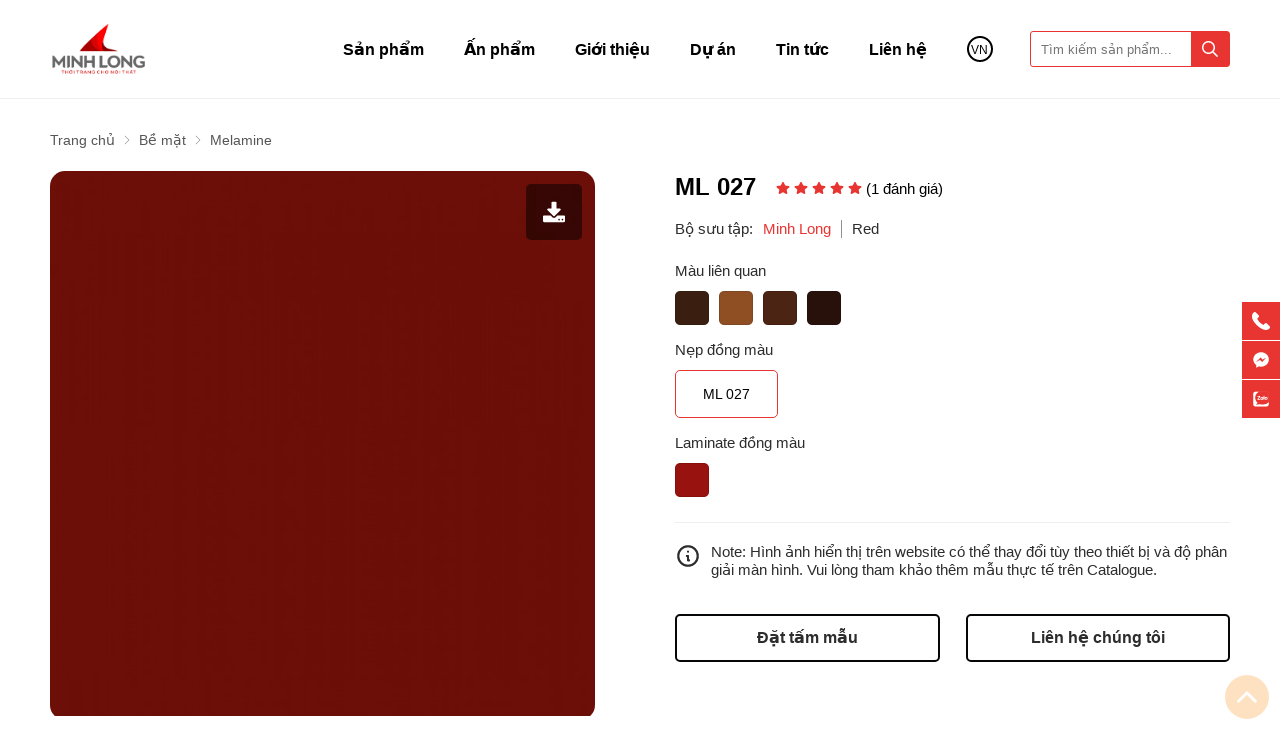

--- FILE ---
content_type: text/html; charset=UTF-8
request_url: https://gominhlong.com/ml-027/
body_size: 100595
content:


		<!DOCTYPE html>
		<html lang="vi" prefix="og: http://ogp.me/ns#">		
		<head id="Head1" prefix="og: http://ogp.me/ns# fb:http://ogp.me/ns/fb# article:http://ogp.me/ns/article#">
			<meta http-equiv="Content-Type" content="text/html; charset=utf-8" />
			<meta http-equiv="Cache-control" content="public">
			<title>ML 027 - Bề mặt Melamine đơn sắc - Gỗ Minh Long</title>
			<meta name="description" content="ML 027 lộng lẫy, rực rỡ và tươi tắn, màu đỏ rạng ngời thổi thêm sức sống cho không gian của bạn, giúp bạn nạp năng lượng căng tràn sau mỗi ngày bận rộn." />
			<meta name="keywords" content="ML 027" />
			<meta name="dc.language" content="VN" />
			<meta name="dc.source" content="https://gominhlong.com/" />
			<meta name="dc.relation" content="https://gominhlong.com/" />
			<meta name="dc.title" content="ML 027 - Bề mặt Melamine đơn sắc - Gỗ Minh Long" />
			<meta name="dc.keywords" content="ML 027" />
			<meta name="dc.subject" content="ML 027 - Bề mặt Melamine đơn sắc - Gỗ Minh Long" />
			<meta name="dc.description" content="ML 027 lộng lẫy, rực rỡ và tươi tắn, màu đỏ rạng ngời thổi thêm sức sống cho không gian của bạn, giúp bạn nạp năng lượng căng tràn sau mỗi ngày bận rộn." />
    		<link rel="author" href="https://gominhlong.com/" />    	
    				<meta property="og:type" content="product" />
			    	    
			<meta property="og:site_name" content="">        
			<meta property="og:locale" content="vi_VN" />
			<meta property="og:title" content="ML 027 - Bề mặt Melamine đơn sắc - Gỗ Minh Long"/>
			<meta property="og:url"  content="https://gominhlong.com/ml-027/" /> 
			<meta property="og:description"  content="ML 027 lộng lẫy, rực rỡ và tươi tắn, màu đỏ rạng ngời thổi thêm sức sống cho không gian của bạn, giúp bạn nạp năng lượng căng tràn sau mỗi ngày bận rộn." />
		<meta property="fb:app_id" content="139806243440127" />
		<meta property="fb:admins" content="139806243440127"/>
		<meta property="og:type" content="website" />
			<!-- <link rel="manifest" href='' /> -->
			<meta name="theme-color" content="#fff" />

			
					<meta http-equiv="Content-Security-Policy" content="upgrade-insecure-requests">
		<meta name="google-site-verification" content="NPQjY8YJiXeQkdHD6857qu_7kn22SOekIpBJgnuJmmA" />
								<link rel="canonical" href="https://gominhlong.com/ml-027/">
			<meta content="INDEX,FOLLOW" name="robots" />
			<meta name="googlebot" content="index,follow" />
			
		<!--<meta property="fb:admins" content="651422754875589"/>-->
		<meta property="og:image"  content="https://gominhlong.com/images/products/2017/06/large/ml-027.jpg" />
				<meta property="og:image:width" content="600 "/>
				<meta property="og:image:height" content="315"/>
				
					<link type='image/x-icon'	href='https://gominhlong.com/favicon.ico' rel='icon' />
			<meta name="viewport" content="width=device-width, initial-scale=1, maximum-scale=1">
			<meta name="geo.placename" content="H&agrave; Nội" />
			<meta name="geo.region" content="VN-HN" />
			<meta name="geo.position" content="21;105.83" />
			<meta name="ICBM" content="21, 105.83" />
									
			<style amp-custom>html{color:#2d2d2d}:root{--main-color: #e83531;--main-color2: #ae1f24;--sub-color: #929292;--extra-color: #ff2a00;--border-color: #eee;--text-color: #727272}@font-face{font-family:"UTMAvoBold";src:url("/templates/minhlonggggg/css/fonts/UTMAvoBold.ttf")}body,div,dl,dt,dd,ul,ol,li,h1,h2,h3,h4,h5,h6,pre,code,form,legend,input,button,textarea,p,blockquote{margin:0;padding:0}body{font:15px/18px Helvetica,Arial,'DejaVu Sans','Liberation Sans',Freesans,sans-serif;margin:0;padding:0;width:100%;background:#fff;-webkit-text-size-adjust:100%}@media all and (max-width: 650px){body{font:14px/18px Helvetica,Arial,'DejaVu Sans','Liberation Sans',Freesans,sans-serif}}blockquote{position:relative;padding:8px 0px 8px 13px;border-left:3px solid #d4d4d4;margin-bottom:12px;margin-left:25px}blockquote p,blockquote div,blockquote li,blockquote h2,blockquote h3{margin-bottom:0px !important}.fieldset{margin:0;padding:10px}th,td{margin:0}a{color:#000;text-decoration:none;-moz-transition:all 0.4s ease-in 0;-webkit-transition:all 0.4s ease-in;-webkit-transition-delay:0;transition:all 0.4s ease-in 0}a:hover{color:var(--main-color)}table{border-collapse:collapse;border-spacing:0}.red,.label_error{color:red}.redborder{border:1px solid red}.bold{font-weight:bold}img{border:0;max-width:100%;height:auto;transition:.4s}del,ins{text-decoration:none}li{list-style:none}.content_li li{list-style:initial;margin-left:40px}caption,th{text-align:left}h1,h2,h3,h4,h5,h6{font-size:100%;font-family:inherit;font-weight:500;line-height:1.1}q:before,q:after{content:''}abbr,acronym{border:0;font-variant:normal}sup{vertical-align:baseline}sub{vertical-align:baseline}legend{color:#000000;font-weight:bold;padding:0 8px}figure{margin:0;text-align:center;margin-bottom:12px}.figcaption{font-style:italic}input,button,textarea,select,optgroup,option{font-family:inherit;font-size:inherit;font-style:inherit;font-weight:inherit;outline:none}input,button,textarea,select{*font-size:100%}table{font:100%;border-collapse:collapse}pre,code,kbd,samp,tt{font-family:monospace;*font-size:108%;line-height:100%}.clear,.clearfix{clear:both}.cls::after{content:'';display:block;clear:both}.hidden,.hide,.hiden{display:none}.pagination{text-align:center;margin-top:40px;margin-bottom:0px;width:100%;padding-bottom:0px}@media all and (max-width: 850px){.pagination{margin-top:30px}}.scroll_bar::-webkit-scrollbar-track{border-radius:10px;background-color:#f6f6f6}.scroll_bar::-webkit-scrollbar{width:3px;background-color:#f6f6f6;border-radius:10px}.scroll_bar::-webkit-scrollbar-thumb{border-radius:10px;background:scroll center center #e1e1e1}.pagination .current{background:none repeat scroll 0 0 var(--main-color);color:#FFFFFF;border:1px solid var(--main-color);display:inline-block;font-size:14px;margin-left:6px;padding:6px 12px;box-sizing:border-box;border-radius:3px}.block_testimonials .title_icon{width:40px;height:40px;float:left;position:relative}.block_videos .title_icon{width:40px;height:40px;float:left;position:relative}.slideshow_countdown{position:relative}.pagination a,.pagination b{background:none repeat scroll 0 0 #fff;color:#4C4C4C;display:inline-block;font-size:13px;margin-left:6px;padding:6px 12px;border-radius:3px;text-decoration:none;box-sizing:border-box;border:1px solid #eee;margin-bottom:10px}.pagination a:hover,.pagination b:hover{background:none repeat scroll 0 0 var(--main-color);color:#FFFFFF;-webkit-transition:0.15s ease-in-out all;transition:0.15s ease-in-out all}.next-page{padding:6px 13px 6px !important}.pre-page{padding:6px 13px 6px !important}.next-page:hover{-webkit-transition:0.15s ease-in-out all;transition:0.15s ease-in-out all}.pre-page:hover{-webkit-transition:0.15s ease-in-out all;transition:0.15s ease-in-out all}.left{float:left}.right{float:right}.right-col .block{background:#fff;margin-top:20px;box-sizing:border-box}.page_title{position:relative;margin:18px 0 40px;border-bottom:1px solid var(--border-color);padding-bottom:20px}@media all and (max-width: 850px){.page_title{margin:18px 0 25px;padding-bottom:12px}}@media all and (max-width: 650px){.page_title{margin:8px 0 20px;padding-bottom:10px}}.page_title span{font-weight:normal;display:inline-block;position:relative;margin-left:0px;z-index:1;text-align:center;webkit-transition:all .5s ease;-moz-transition:all .5s ease;-o-transition:all .5s ease;-ms-transition:all .5s ease;transition:all .5s ease;font-size:34px;text-decoration:none;text-align:left;text-transform:uppercase;font-weight:600;line-height:46px}@media all and (max-width: 1100px){.page_title span{font-size:28px;line-height:36px}}@media all and (max-width: 990px){.page_title span{font-size:24px;line-height:32px}}@media all and (max-width: 650px){.page_title span{font-size:22px;line-height:30px}}.fr{float:right}.fl{float:left}.benmarch{display:none}.hide{display:none}.hidetime{display:none}.submit_bt,.reset_bt{padding:5px 14px;border-radius:4px;font-size:15px;cursor:pointer}.submit_bt{border:1px solid #2080CA;background:#2080CA;color:#FFF}.submit_bt:hover{border:1px solid #C90008;background:#C90008}.reset_bt{border:1px solid #b3b1b1;background:#f9f9f9;color:#000}.reset_bt:hover{border:1px solid #b3b1b1;background:#cecdcd}.redborder{border-color:#ED1C24 !important}.scroll-bar::-webkit-scrollbar-track{border-radius:15px;background-color:#EBEBEB}.scroll-bar::-webkit-scrollbar{width:5px;background-color:#EBEBEB;border-radius:15px}.scroll-bar::-webkit-scrollbar-thumb{border-radius:15px;background:#2080CA;border:1px solid #EBEBEB}.right-col{width:290px;float:right;position:relative}.main-area-2col-right{width:-webkit-calc(100% - 290px);width:-moz-calc(100% - 290px);width:calc(100% - 290px);float:left;padding-right:40px;box-sizing:border-box}.container{width:1180px;max-width:100%;margin:0 auto;box-sizing:border-box}@media only screen and (max-width: 1200px){.container{padding-left:15px;padding-right:15px;box-sizing:border-box}}@media all and (min-width: 1400px){.container2{width:1380px}}.container3{width:1450px}.container .container{padding:0}.lazy,.owl-lazy,.lazy2{opacity:0;transition:all 300ms ease-in-out}.after-lazy{opacity:1;display:inline-block !important}.header_wrapper_wrap{width:100%;z-index:9;position:relative;min-height:98px}@media all and (max-width: 1100px){.header_wrapper_wrap{min-height:65px}}@media all and (max-width: 990px){.header_wrapper_wrap{min-height:50px}}.header_wrapper_wrap .header_wrapper{padding:24px 0 24px;background:#fff;width:100%;z-index:100;transition:all 0.5s cubic-bezier(0.55, 0, 0.1, 1)}@media screen and (max-width: 1200px){.header_wrapper_wrap .header_wrapper{padding:15px 0 20px}}@media screen and (max-width: 1100px){.header_wrapper_wrap .header_wrapper{padding:15px 0 15px}}@media screen and (max-width: 990px){.header_wrapper_wrap .header_wrapper{padding:12px 0 12px}}.header_wrapper_wrap .header_wrapper .container{display:flex;align-items:center}.header_wrapper_wrap_no_home{border-bottom:1px solid var(--border-color)}.nav_fix_zoom .header_wrapper{padding:10px 0 15px;box-shadow:-1px 0px 20px 2px rgba(17,5,82,0.1)}@media screen and (max-width: 990px){.nav_fix_zoom .header_wrapper{padding:12px 0 12px}}.header-l{float:left;width:170px}@media all and (max-width: 650px){.header-l{width:140px}}.header-r{float:right;box-sizing:border-box;width:calc(100% - 170px);display:flex;align-items:center;flex-wrap:wrap;justify-content:flex-end}@media all and (max-width: 1200px){.header-r{margin-top:0px}}@media all and (max-width: 650px){.header-r{width:calc(100% - 140px)}}.logo{display:grid}.logo_img{width:auto !important;height:42px;height:50px}@media all and (max-width: 1200px){.logo_img{height:36px}}@media all and (max-width: 650px){.logo_img{height:30px;margin-top:3px}}.logo_img_small{display:none;height:40px;width:auto !important}@media all and (max-width: 600px){.logo_img_small{height:26px}}.regions_search{float:right;width:200px;box-sizing:border-box;border:1px solid var(--main-color);border-radius:3px}@media all and (max-width: 1100px){.regions_search{position:absolute;width:100%;top:100%;left:0;padding:10px 20px;background:#fff;margin-left:0;display:none;border:0px solid var(--main-color);border-radius:0px;box-shadow:-1px 0px 7px 0px rgba(17,5,82,0.1)}}@media screen and (max-width: 1100px){.regions_search #search{border:1px solid var(--border-color);border-radius:5px;overflow:hidden}}.regions_search .click_search_mobile{display:none}@media all and (max-width: 550px){.regions_search .click_search_mobile{display:block;position:absolute;right:7px;top:-33px}.regions_search .click_search_mobile svg{width:25px;height:25px;fill:#212121}}@media all and (max-width: 420px){.regions_search .click_search_mobile svg{width:22px;height:22px}}@media all and (max-width: 370px){.regions_search .click_search_mobile{top:-29px}}@media all and (max-width: 350px){.regions_search .click_search_mobile{top:-22px}.regions_search .click_search_mobile svg{width:20px;height:20px}}.regions_search .block_regions{width:100px;float:left}@media all and (max-width: 800px){.regions_search .block_regions{display:none}}.regions_search select{border:none;height:40px;box-sizing:border-box;background:#EEE;border-radius:4px 0 0 4px;font-size:13px;display:inline-block;font:inherit;padding:10px;width:100px;margin:0;-webkit-box-sizing:border-box;-moz-box-sizing:border-box;-webkit-appearance:none;-moz-appearance:none;background-image:linear-gradient(45deg, transparent 50%, #333 50%),linear-gradient(135deg, #333 50%, transparent 50%),linear-gradient(to right, #eee, #eee);background-position:calc(100% - 19px) calc(1em + 2px),calc(100% - 15px) calc(1em + 2px),100% 0;background-size:5px 5px, 5px 5px, 2.5em 2.5em;background-repeat:no-repeat}.regions_search_mb{float:right;width:200px;margin-top:6px}.regions_search_mb select{border:none;height:40px;box-sizing:border-box;background:#EEE;border-radius:4px;padding:0 5px;float:right;margin-right:5px}.header .logo{display:grid;float:left}.address_header label{font-weight:bold;text-transform:uppercase;font-size:14px;color:#5D5A5C;margin-top:10px}.address_header:hover label{color:#000}.support_phone li{margin-bottom:10px;border-bottom:1px solid #f9f9f9;padding-bottom:10px;position:relative;padding-left:39px}.support_phone li::before{position:absolute;background:url('data:image/svg+xml;utf8,<svg xmlns="http://www.w3.org/2000/svg" xmlns:xlink="http://www.w3.org/1999/xlink" height="24" width="24" fill="dodgerblue" version="1.1" x="0px" y="0px" viewBox="0 0 100 100" enable-background="new 0 0 100 100" xml:space="preserve"><path d="M78.014,20.385c8.463,8.75,12.51,18.127,12.84,29.081c0.076,2.519-1.453,4.183-3.876,4.312  c-2.557,0.136-4.293-1.441-4.356-4.012c-0.134-5.394-1.357-10.521-4.033-15.211C72.491,23.871,63.191,18.302,50.95,17.603  c-1.358-0.077-2.631-0.218-3.586-1.305c-1.223-1.391-1.33-2.991-0.672-4.62c0.664-1.642,2.01-2.382,3.759-2.352  c7.969,0.135,15.321,2.353,21.955,6.761C74.697,17.61,76.787,19.437,78.014,20.385z M50.11,24.674  c-0.732-0.01-1.53,0.134-2.189,0.44c-1.704,0.79-2.505,2.791-2.048,4.786c0.402,1.758,1.954,2.972,3.906,2.996  c4.562,0.056,8.597,1.499,11.951,4.624c3.688,3.434,5.41,7.741,5.588,12.751c0.032,0.891,0.367,1.904,0.891,2.618  c1.094,1.49,3.037,1.864,4.821,1.184c1.577-0.601,2.506-2.014,2.492-3.886c-0.051-6.981-2.592-12.943-7.5-18.08  C63.098,27.364,57.118,24.773,50.11,24.674z M73.486,87.206c1.689-1.888,3.575-3.599,5.361-5.401  c2.643-2.667,2.664-5.902,0.036-8.55c-3.134-3.157-6.28-6.302-9.44-9.433c-2.586-2.562-5.819-2.556-8.393-0.005  c-1.966,1.948-3.936,3.893-5.86,5.882c-0.133,0.137-0.261,0.247-0.389,0.328l-1.346,1.346c-0.375,0.239-0.748,0.236-1.236-0.029  c0.73-0.689-2.619-1.246-3.839-2.012c-5.695-3.575-10.471-8.183-14.694-13.374c-2.101-2.582-3.968-5.329-5.259-8.431  c-0.215-0.517-0.221-0.888,0.067-1.281l1.346-1.346c0.064-0.087,0.137-0.175,0.231-0.265c0.59-0.569,1.175-1.143,1.757-1.72  c1.361-1.348,2.706-2.711,4.057-4.069c2.69-2.703,2.684-5.88-0.015-8.604c-1.531-1.544-3.074-3.077-4.612-4.614  c-1.585-1.584-3.157-3.181-4.756-4.75c-2.59-2.543-5.824-2.548-8.408-0.007c-1.973,1.941-3.882,3.948-5.886,5.856  c-1.866,1.777-2.817,3.931-3.007,6.463c-0.307,4.104,0.699,7.983,2.106,11.77c2.909,7.832,7.333,14.766,12.686,21.137  c7.239,8.617,15.894,15.436,26.017,20.355c4.554,2.213,9.283,3.915,14.409,4.196C67.944,90.844,71.028,89.954,73.486,87.206z"/></svg>');background-repeat:no-repeat;content:' ';width:33px;height:33px;top:1px;left:0px;border:1px solid #ddd;border-radius:50%;box-sizing:border-box;background-position:center}.support_phone li:last-child{margin-bottom:0px;border-bottom:none;padding-bottom:10px}.address_header_head::before{background-position:-133px 1px}.header .more_info{color:#999999;font-size:12px;margin-top:0px;position:relative;padding-right:23px}.header .more_info::before{position:absolute;content:' ';width:10px;height:10px;top:3px;right:0px;background-position:-45px -70px;background-repeat:no-repeat;z-index:100;background-color:#FFF}.sb-toggle-left{display:none;float:right;margin-top:1px;margin-left:18px;padding:6px 0}@media all and (max-width: 1100px){.sb-toggle-left{display:block}}@media all and (max-width: 650px){.sb-toggle-left{margin-left:8px}}.navicon-line{width:26px;height:3px;border-radius:2px;margin-bottom:5px;background-color:#000}.navicon-line:last-child{margin-bottom:0px}.modal-menu-full-screen{width:100%;height:100%;position:fixed;top:0;bottom:0;left:0;display:none;background:#000000cc;z-index:5}.modal-menu-full-screen_white{width:100%;height:100%;position:fixed;top:0;bottom:0;left:0;display:none;background:#ffffffc9;z-index:2}.modal-menu-full-screen-loader{width:100%;height:100%;position:fixed;top:0;bottom:0;left:0;background:#000000cc;z-index:-99;opacity:0;visibility:hidden}.show_loader{z-index:9999;opacity:1;visibility:visible}.text-compare{margin-top:4px;text-align:right}.text-compare a{color:#999999;display:block;font-size:12px}.slideshow_home{margin-top:18px}@media only screen and (max-width: 1140px){.slideshow_home{margin-top:14px}}@media only screen and (max-width: 650px){.slideshow_home{margin:0px}.slideshow_home .container{padding:0}}@media all and (max-width: 1100px){.product_menu_drop_down{display:none}}.search_mb{display:none;cursor:pointer}@media all and (max-width: 1100px){.search_mb{display:block;padding:8px}}.search_mb svg{width:20px;fill:#000;transition:.4s}.search_mb .search_mb_on,.search_mb .search_mb_off{display:grid}.search_mb .search_mb_off{display:none}.search_mb.active .search_mb_off{display:grid}.search_mb.active .search_mb_on{display:none}.regions_search.active{display:block}.home_pos{margin-top:30px}@media all and (max-width: 600px){.home_pos{display:none}}.home_pos .banners{display:flex;flex-wrap:wrap;margin:0px -10px}.home_pos .banners .item{width:calc(100% / 3 - 20px);margin:0px 10px}.block_banner_3_colunm{margin-left:-15px;margin-right:-15px}.block_banner_3_colunm .banner_item{display:block;float:left;width:33.333%;box-sizing:border-box;padding:0 15px;overflow:hidden}.block_banner_3_colunm .banner_item img{transition:all 0.3s ease 0s;-webkit-transition:all 0.3s ease 0s}@media only screen and (min-width: 768px){.pos_mixed{margin-top:15px}}.pos_mixed_left{float:left;width:57.365%}.pos_mixed_right{float:right;width:40.24%}.pos_mixed .block_title{background:#FBFBFB;border:1px solid #ECECEC;line-height:48px;margin-bottom:12px}.pos_mixed .block_title span{margin-left:31px;text-transform:uppercase;font-size:17px;font-weight:normal;margin-top:10px}.pos_mixed .block_content{border:1px solid #E7E7E7;padding:15px}.main_wrapper .left-col .block,.main_wrapper .right-col .block{margin-bottom:20px;border:1px solid #EBEBEB}.main_wrapper .right-col .newslist_0{border:1px solid var(--extra-color);margin-top:0px}.right-col .block_title,.left-col .block_title{color:#2080CA;cursor:pointer;font-size:15px;text-transform:uppercase;font-weight:500;text-align:center;padding-bottom:10px;padding-top:10px;background:var(--extra-color);font-weight:bold;color:#fff}.main_wrapper{background:#fff}@media all and (max-width: 1025px){.main_wrapper_home{padding:0px 0 0}}.block_title{font-weight:bold;font-size:26px;color:#252525;text-transform:uppercase;margin-bottom:40px;display:block;line-height:30px;line-height:1.2;position:relative}.block_title .view_all_home{position:absolute;right:0;bottom:5px;font-size:14px;text-transform:initial}@media all and (max-width: 650px){.block_title .view_all_home{display:none}}.block_title .tt_green{color:var(--main-color)}@media all and (max-width: 1400px){.block_title{font-size:24px}}@media all and (max-width: 1025px){.block_title{margin-bottom:30px}}@media all and (max-width: 850px){.block_title{font-size:22px}}@media all and (max-width: 650px){.block_title{font-size:20px;margin-bottom:25px;text-align:center}}.block_summary{font-size:18px;line-height:1.39}@media all and (max-width: 850px){.block_summary{font-size:16px}}@media all and (max-width: 650px){.block_summary{font-size:14px}}.box_block_title{position:relative}.box_block_title .link_home{color:#828282;position:absolute;right:0;top:8px;font-size:13px}.box_block_title .link_home:hover{color:var(--main-color)}@media all and (max-width: 650px){.box_block_title .link_home{display:none}}.block_title_view_all{margin-bottom:33px}.block_title_view_all .link_title{font-weight:bold;font-size:24px;float:left}@media screen and (max-width: 736px){.block_title_view_all .link_title{font-size:20px}}.block_title_view_all .view_all{float:right;padding-right:30px;font-weight:bold;color:var(--main-color);position:relative}.block_title_view_all .view_all svg{position:absolute;right:0px;top:50%;transform:translateY(-50%);fill:var(--main-color);width:18px;height:18px}@media screen and (max-width: 736px){.block_title_view_all .view_all{display:none}}.pos2{margin-top:80px}@media all and (max-width: 850px){.pos2{margin-top:50px}}@media all and (max-width: 650px){.pos2{margin-top:40px}}.pos3{margin-top:52px}@media all and (max-width: 850px){.pos3{margin-top:30px}}@media all and (max-width: 650px){.pos3{margin-top:40px}}.pos2 .block_title,.pos6 .block_title{text-align:center}.pos6,.pos5,.pos7,.pos4{margin-top:60px}@media all and (max-width: 850px){.pos6,.pos5,.pos7,.pos4{margin-top:50px}}@media all and (max-width: 650px){.pos6,.pos5,.pos7,.pos4{margin-top:40px}}.pos7 .container,.pos4 .container{padding-top:60px;border-top:1px solid var(--border-color)}@media all and (max-width: 850px){.pos7 .container,.pos4 .container{padding-top:50px}}@media all and (max-width: 650px){.pos7 .container,.pos4 .container{padding-top:40px}}@media all and (max-width: 850px){.pos7{margin-top:30px}}.pos8{background-repeat:no-repeat;background-size:cover;background-position:center;color:#f3f3f3;margin-top:84px}@media all and (max-width: 800px){.pos8{margin-top:60px}}@media all and (max-width: 650px){.pos8{margin-top:40px}}.pos8 .container{display:flex;flex-wrap:wrap}.pos8 .block_title{color:#fff;text-transform:inherit;line-height:36px;height:72px}@media all and (max-width: 800px){.pos8 .block_title{height:unset;margin-bottom:10px;font-size:16px;text-align:left;line-height:22px}}.pos8 .block_title_mb{display:none}@media all and (max-width: 800px){.pos8 .block_title_mb{display:block;font-size:22px;text-transform:uppercase;margin-bottom:22px}}.pos8 .pos8a,.pos8 .pos8b{width:50%;box-sizing:border-box;padding:95px 0}@media all and (max-width: 900px){.pos8 .pos8a,.pos8 .pos8b{width:calc(50% - 30px);padding:50px 0}}@media all and (max-width: 800px){.pos8 .pos8a,.pos8 .pos8b{width:calc(100% - 0px)}}.pos8 .pos8a{line-height:27px;width:calc(50% - 100px);margin-right:100px;border-right:1px solid #727272;box-sizing:border-box;padding-right:50px}.pos8 .pos8a p{margin-bottom:28px}.pos8 .pos8a p:last-child{margin-bottom:0px}@media all and (max-width: 800px){.pos8 .pos8a p{margin-bottom:6px}}.pos8 .pos8a a{color:#fff}@media all and (max-width: 1100px){.pos8 .pos8a{width:calc(50% - 50px);margin-right:50px}}@media all and (max-width: 900px){.pos8 .pos8a{width:calc(50% - 0px);margin-right:30px;padding-right:30px}}@media all and (max-width: 800px){.pos8 .pos8a{width:calc(100% - 0px);margin-right:0px;padding-right:0px;border-right:0px solid #727272;line-height:25px}}@media all and (max-width: 800px){.pos8 .pos8b{padding-top:0;margin-top:-50px}.pos8 .pos8b .block_title{display:none}}.pos8_no_home{margin-top:40px}.pos9{margin-top:54px}@media all and (min-width: 1200px){.pos9 .block_title{font-size:24px}}@media all and (max-width: 650px){.pos9{margin-top:40px}}.pos10{margin-top:75px}@media all and (max-width: 1100px){.pos10{margin-top:50px}}@media all and (max-width: 650px){.pos10{margin-top:40px}}.pos10 .block_title{text-align:center;display:none}@media all and (max-width: 1100px){.pos10 .block_title{display:block}}.slider-collection{background:#fff;padding:20px;box-sizing:border-box;margin-top:20px}@media all and (max-width: 768px){.slider-collection{padding:20px 10px}}.pos_footer{background:#f3f5f5;padding-top:40px;padding-bottom:40px}.pos_footer .container{display:flex}.pos_footer .block_title{font-size:22px;padding:30px 0 10px}.pos_footer .address_home{background:#fff;border-radius:10px;width:calc(50% - 10px);float:left;margin-left:10px;padding:20px;padding-bottom:0px;padding-top:0;box-sizing:border-box}footer{padding:60px 0px 0px;margin-top:60px;border-top:1px solid var(--border-color);font-size:15px;color:#333}@media screen and (max-width: 850px){footer{padding:40px 0px 0px;margin-top:40px}}@media screen and (max-width: 700px){footer{padding:0px 0px 0px;margin-top:15px;margin-top:27px;border-top:0px}}footer a{color:#333}footer .top-ft{padding-bottom:30px;display:flex;flex-wrap:wrap}@media screen and (max-width: 1100px){footer .top-ft{padding-bottom:20px}}footer .top-ft .top-ft-l{width:300px;float:right;order:2}@media screen and (max-width: 1100px){footer .top-ft .top-ft-l{width:100%;float:none;text-align:center}footer .top-ft .top-ft-l .footer_info{margin-top:10px;font-size:14px}}footer .top-ft .top-ft-r{width:calc(100% - 300px);float:left;box-sizing:border-box}@media screen and (max-width: 1100px){footer .top-ft .top-ft-r{width:calc(100% - 00px);float:none}}.footer_title{text-transform:uppercase;margin-bottom:20px;font-weight:bold;font-size:15px;color:#222}@media all and (max-width: 600px){.footer_title{margin-bottom:15px}}.banner_top{text-align:center;background:var(--main-color);position:relative}.banner_top img{margin-bottom:-4px}.banner_top .close_banner_top{position:absolute;right:30px;top:50%;cursor:pointer;transform:translate(0, -50%)}.banner_top .close_banner_top svg{fill:#ccc;width:20px;height:20px}.banner_top .close_banner_top svg:hover{fill:red}.banner-off{display:none}.top1{background-image:url("https://gominhlong.com/templates/minhlonggggg/images/bg_top1.jpg");background-size:100% 100%;padding:35px 0 15px 35px}.number1{color:#fff}.number1 .stt1{display:inline-block;font-size:60px;font-weight:bold;line-height:60px;transform:scale(0.9, 1);text-shadow:2px 2px #868686cc}@media all and (max-width: 600px){.number1 .stt1{font-size:40px}}@media all and (max-width: 325){.number1 .stt1{font-size:30px}}.number1 font{font-size:45px;display:inline-block;font-weight:bold;line-height:60px;margin:0 3px;width:65px;position:relative;height:30px}@media all and (max-width: 600px){.number1 font{width:45px}}@media all and (max-width: 325px){.number1 font{width:30px}}.number1 font:after{content:'';height:90px;background-image:url("https://gominhlong.com/templates/minhlonggggg/images/bg1.png");width:65px;position:absolute;top:-30px;left:0px;animation:4s ease-in-out 0s normal none infinite running chang-rotage-anim-2-bh}@media all and (max-width: 600px){.number1 font:after{background-size:100% 100%;top:-8px;height:55px;width:40px}}.number1 .stt2{display:inline-block;font-size:22px;text-transform:uppercase;line-height:25px;transform:scale(0.85, 1);text-shadow:2px 2px #868686cc}@media all and (max-width: 600px){.number1 .stt2{font-size:16px}}.countdown .number1{color:#fff}@media all and (max-width: 800px){.countdown .number1{display:none}}.bot1{background-size:100% 100%;text-align:center}.bot1 img{width:100%}@media all and (max-width: 1250px){.bot1{margin-top:0px}}@media all and (max-width: 800px){.bot1{width:48%;float:left;padding-right:10px;box-sizing:border-box}}@media all and (max-width: 600px){.bot1{margin-top:0;width:100%;padding-right:0px}}.newtop{margin-top:10px}@media all and (max-width: 800px){.newtop{width:52%;float:left;margin-top:0px}}@media all and (max-width: 600px){.newtop{margin-top:0;width:100%;padding-right:0px;display:none}}@media all and (min-width: 800px){.banner-home-top .number1 font:after{animation:unset}}.time-dow-event .time{display:inline-block;margin:3px;background:#f3f1f2;padding:3px 0px;width:56px}@media all and (max-width: 1200px){.time-dow-event .time{width:50px}}.time-dow-event .time_1{font-weight:bold}.footer_l{width:25%}@media all and (max-width: 1000px){.footer_l{width:100%}}.footer_r_w{width:25%}.footer_r_w .block_title{padding:0;text-transform:uppercase;margin-bottom:30px;font-weight:bold;font-size:15px;color:#222;background:none}.footer_r{width:270px;float:right}@media all and (max-width: 800px){.footer_r{width:50%;float:left;margin-top:20px}}@media all and (max-width: 500px){.footer_r{width:100%;float:left;margin-top:20px}}.footer_r .block_title{background:none;padding:0;font-size:15px;margin-bottom:20px}footer .tags,footer .tags a{color:#929292;font-size:12px}#menu-fixed-bar{width:40%;z-index:999;transition:all 0.25s cubic-bezier(0.55, 0, 0.1, 1);float:right}.slide-down{-ms-transform:translateY(-100%);transform:translateY(-100%);transition:0.5s}.slide-up{-ms-transform:translateY(0);transform:translateY(0);transition:0.5s;background:#fff}.m-slide-down{-ms-transform:translateY(-100%);transform:translateY(-100%)}.m-slide-up{-ms-transform:translateY(0);transform:translateY(0);background:#fdfdfd;z-index:1000;box-shadow:0px 0px 2px 2px #CCC}#fixed-bar{position:fixed;bottom:0;height:45px;z-index:999}#fixed-bar>div{float:left;max-width:22%;cursor:pointer;text-align:center;text-transform:uppercase;font-size:11px;width:35px}#fixed-bar>div .wrap_icon{margin-top:5px;margin-bottom:3px}#fixed-bar>div .wrap_icon i{padding:5px 15px}#fixed-bar .buy_now_bt .wrap_icon i{background-position:0px -351px}#fixed-bar .call .wrap_icon i{background-position:-34px -351px}#fixed-bar #bar-inner .wrap_icon i{background-position:-64px -351px}.certified_bct{background-position:0px -92px;content:' ';height:36px;display:block;margin-top:11px;padding-top:12px;width:131px}.suntory-alo-phone{background-color:transparent;cursor:pointer;height:120px;position:fixed;transition:visibility 0.5s ease 0s;width:120px;z-index:200000 !important;display:none;left:-13px;bottom:-25px}.suntory-alo-ph-circle{animation:1.2s ease-in-out 0s normal none infinite running suntory-alo-circle-anim;background-color:transparent;border:2px solid rgba(30,30,30,0.4);border-radius:100%;height:100px;left:0px;opacity:0.1;position:absolute;top:0px;transform-origin:50% 50% 0;transition:all 0.5s ease 0s;width:100px}.suntory-alo-phone.suntory-alo-green .suntory-alo-ph-circle{border-color:#1aa23ee8;opacity:1}.suntory-alo-ph-circle-fill{animation:2.3s ease-in-out 0s normal none infinite running suntory-alo-circle-fill-anim;border:2px solid transparent;border-radius:100%;height:70px;left:15px;position:absolute;top:15px;transform-origin:50% 50% 0;transition:all 0.5s ease 0s;width:70px}.suntory-alo-phone.suntory-alo-green .suntory-alo-ph-circle-fill{background-color:#1aa23ee8}.suntory-alo-ph-img-circle{border:2px solid transparent;border-radius:100%;height:50px;left:25px;position:absolute;top:25px;transform-origin:50% 50% 0;width:50px}.suntory-alo-phone.suntory-alo-green .suntory-alo-ph-img-circle{background-color:#1aa23ee8}.suntory-alo-ph-img-circle svg{position:absolute;top:13px;left:13px}.description a{color:#e74c3c}.description a:hover{color:#e74c3c}ol{padding-left:30px}ol li{list-style:decimal !important}@keyframes suntory-alo-circle-anim{0%{opacity:0.1;transform:rotate(0deg) scale(0.5) skew(1deg)}30%{opacity:0.5;transform:rotate(0deg) scale(0.7) skew(1deg)}100%{opacity:0.6;transform:rotate(0deg) scale(1) skew(1deg)}}@keyframes suntory-alo-circle-img-anim{0%{transform:rotate(0deg) scale(1) skew(1deg)}10%{transform:rotate(-25deg) scale(1) skew(1deg)}20%{transform:rotate(25deg) scale(1) skew(1deg)}30%{transform:rotate(-25deg) scale(1) skew(1deg)}40%{transform:rotate(25deg) scale(1) skew(1deg)}50%{transform:rotate(0deg) scale(1) skew(1deg)}100%{transform:rotate(0deg) scale(1) skew(1deg)}}@keyframes suntory-alo-circle-fill-anim{0%{opacity:0.2;transform:rotate(0deg) scale(0.7) skew(1deg)}50%{opacity:0.2;transform:rotate(0deg) scale(1) skew(1deg)}100%{opacity:0.2;transform:rotate(0deg) scale(0.7) skew(1deg)}}#cfacebook a.chat_fb_openned:before{content:'x';position:absolute;right:10px;color:#fff;top:3px}#cfacebook .fchat{float:left;width:100%;height:270px;overflow:hidden;display:none;background-color:#fff}#cfacebook .fchat .fb-page{margin-top:-130px;float:left}#cfacebook a.chat_fb:hover{color:#ff0;text-decoration:none}#cfacebook{position:fixed;bottom:30px;left:10px;z-index:99999;height:auto;border-top-left-radius:5px;border-top-right-radius:5px;overflow:hidden}@media all and (max-width: 600px){#cfacebook{display:none}}#cfacebook a.chat_fb{float:left;padding:6px 6px 0px 6px;color:#fff;text-decoration:none;text-shadow:0 1px 0 rgba(0,0,0,0.1);background-repeat:repeat-x;background-size:auto;background-position:0 0;background-color:#3a5795;border:0;z-index:9999999;font-size:15px;box-sizing:border-box;text-align:center;font-weight:bold;border-radius:50%;display:block;position:relative}#cfacebook a.chat_fb:after{display:block;width:19px;height:19px;color:#FFF;content:"2";position:absolute;top:0px;right:0px;background:red;border-radius:50%;font-size:13px;line-height:18px}#cfacebook a.chat_fb svg{width:45px;height:45px}#cfacebook a.chat_fb span{display:none}#cfacebook .fchat .fb-page{margin-top:0px;float:left}#cfacebook a.chat_fb_openned{border-radius:0;width:100%}#cfacebook a.chat_fb_openned svg{display:none}#cfacebook a.chat_fb_openned i{display:none}#cfacebook a.chat_fb_openned::after{display:none}#cfacebook a.chat_fb_openned span{display:block}.address_header .more_info{position:relative}.address_header .more_info::before{position:absolute;content:' ';width:10px;height:10px;top:3px;right:0px;background-position:-45px -70px;background-repeat:no-repeat;z-index:100;background-color:#FFF}.address_header{display:none}.address_fixed_popup{margin-top:-3px}.hotline_fixed_popup,.address_fixed_popup{position:relative}.hotline_fixed_popup .icon_v1:after{content:'';background:url('data:image/svg+xml;utf8,<svg xmlns="http://www.w3.org/2000/svg" xmlns:xlink="http://www.w3.org/1999/xlink" height="28" width="28" fill="white" version="1.1" x="0px" y="0px" viewBox="0 0 100 100" enable-background="new 0 0 100 100" xml:space="preserve"><path d="M78.014,20.385c8.463,8.75,12.51,18.127,12.84,29.081c0.076,2.519-1.453,4.183-3.876,4.312  c-2.557,0.136-4.293-1.441-4.356-4.012c-0.134-5.394-1.357-10.521-4.033-15.211C72.491,23.871,63.191,18.302,50.95,17.603  c-1.358-0.077-2.631-0.218-3.586-1.305c-1.223-1.391-1.33-2.991-0.672-4.62c0.664-1.642,2.01-2.382,3.759-2.352  c7.969,0.135,15.321,2.353,21.955,6.761C74.697,17.61,76.787,19.437,78.014,20.385z M50.11,24.674  c-0.732-0.01-1.53,0.134-2.189,0.44c-1.704,0.79-2.505,2.791-2.048,4.786c0.402,1.758,1.954,2.972,3.906,2.996  c4.562,0.056,8.597,1.499,11.951,4.624c3.688,3.434,5.41,7.741,5.588,12.751c0.032,0.891,0.367,1.904,0.891,2.618  c1.094,1.49,3.037,1.864,4.821,1.184c1.577-0.601,2.506-2.014,2.492-3.886c-0.051-6.981-2.592-12.943-7.5-18.08  C63.098,27.364,57.118,24.773,50.11,24.674z M73.486,87.206c1.689-1.888,3.575-3.599,5.361-5.401  c2.643-2.667,2.664-5.902,0.036-8.55c-3.134-3.157-6.28-6.302-9.44-9.433c-2.586-2.562-5.819-2.556-8.393-0.005  c-1.966,1.948-3.936,3.893-5.86,5.882c-0.133,0.137-0.261,0.247-0.389,0.328l-1.346,1.346c-0.375,0.239-0.748,0.236-1.236-0.029  c0.73-0.689-2.619-1.246-3.839-2.012c-5.695-3.575-10.471-8.183-14.694-13.374c-2.101-2.582-3.968-5.329-5.259-8.431  c-0.215-0.517-0.221-0.888,0.067-1.281l1.346-1.346c0.064-0.087,0.137-0.175,0.231-0.265c0.59-0.569,1.175-1.143,1.757-1.72  c1.361-1.348,2.706-2.711,4.057-4.069c2.69-2.703,2.684-5.88-0.015-8.604c-1.531-1.544-3.074-3.077-4.612-4.614  c-1.585-1.584-3.157-3.181-4.756-4.75c-2.59-2.543-5.824-2.548-8.408-0.007c-1.973,1.941-3.882,3.948-5.886,5.856  c-1.866,1.777-2.817,3.931-3.007,6.463c-0.307,4.104,0.699,7.983,2.106,11.77c2.909,7.832,7.333,14.766,12.686,21.137  c7.239,8.617,15.894,15.436,26.017,20.355c4.554,2.213,9.283,3.915,14.409,4.196C67.944,90.844,71.028,89.954,73.486,87.206z"/></svg>');background-repeat:no-repeat;width:28px;height:28px;display:block;margin:8px}.address_fixed_popup .icon_v1:after{content:'';background:url('data:image/svg+xml;utf8,<svg aria-hidden="true" data-prefix="fas" data-icon="map-marker-alt" role="img" height="28" width="28" xmlns="http://www.w3.org/2000/svg" viewBox="0 0 384 512" class="svg-inline--fa fa-map-marker-alt fa-w-12"><path fill="white" d="M172.268 501.67C26.97 291.031 0 269.413 0 192 0 85.961 85.961 0 192 0s192 85.961 192 192c0 77.413-26.97 99.031-172.268 309.67-9.535 13.774-29.93 13.773-39.464 0zM192 272c44.183 0 80-35.817 80-80s-35.817-80-80-80-80 35.817-80 80 35.817 80 80 80z" class=""></path></svg>');background-repeat:no-repeat;width:28px;height:28px;display:block;margin:8px}.hotline_fixed_popup_content,.address_header{position:absolute;width:260px;top:0;right:100%;padding-right:10px;display:none;margin-top:0}.hotline_fixed_popup:hover .hotline_fixed_popup_content{display:block}.address_fixed_popup:hover .address_header{display:block;max-height:166px;overflow-y:auto;overflow-x:hidden}.add_full,.support_phone{position:relative;width:100%;right:0;background:#FFF;border:1px solid #F5F5F5;padding:10px;border-radius:0 0 4px 4px;border-top:3px solid #0183BF;z-index:101;-webkit-transition:all .5s ease;-moz-transition:all .5s ease;-o-transition:all .5s ease;transition:all .5s ease;box-sizing:border-box}.add_full ul{position:relative;padding-left:18px;margin-bottom:10px}.add_full ul::before{position:absolute;content:' ';width:14px;height:20px;top:4px;left:0px;position:absolute;background:url('data:image/svg+xml;utf8,<svg aria-hidden="true" data-prefix="fas" data-icon="map-marker-alt" role="img" xmlns="http://www.w3.org/2000/svg" viewBox="0 0 384 512" class="svg-inline--fa fa-map-marker-alt fa-w-12"><path fill="dodgerblue" d="M172.268 501.67C26.97 291.031 0 269.413 0 192 0 85.961 85.961 0 192 0s192 85.961 192 192c0 77.413-26.97 99.031-172.268 309.67-9.535 13.774-29.93 13.773-39.464 0zM192 272c44.183 0 80-35.817 80-80s-35.817-80-80-80-80 35.817-80 80 35.817 80 80 80z" class=""></path></svg>');background-repeat:no-repeat;content:' ';top:1px;left:0px}.add_full ul li:nth-child(2){color:#999999;font-size:13px;margin-top:2px}.support_phone ul li .name{font-weight:bold}.support_phone ul li .phone{color:#afafaf;font-size:15px;margin-top:6px}.support_phone ul li .phone a{color:#777;font-size:13px}.address_header:hover .add_full{display:block !important;-webkit-transition:all .5s ease;-moz-transition:all .5s ease;-o-transition:all .5s ease;transition:all .5s ease}.header .hotline:hover .support_phone{display:block !important;-webkit-transition:all .5s ease;-moz-transition:all .5s ease;-o-transition:all .5s ease;transition:all .5s ease}.arrow_box{position:relative;background:#FFF;border:1px solid #F5F5F5}.arrow_box:after,.arrow_box:before{left:100%;top:20px;border:solid transparent;content:" ";height:0;width:0;position:absolute;pointer-events:none}.arrow_box:after{border-color:rgba(136,183,213,0);border-left-color:#FFF;border-width:8px;margin-top:-8px}.arrow_box:before{border-color:rgba(194,225,245,0);border-left-color:#F5F5F5;border-width:9px;margin-top:-9px}@media only screen and (max-width: 880px){.pos_mixed_left{float:none;width:100%}.pos_mixed_right{float:none;width:100%;margin-top:15px}}@media only screen and (max-width: 600px){footer .menu_footer{width:100%;margin-top:20px;padding:0}.suntory-alo-phone{display:block;bottom:60px;width:40px;height:40px}}@media only screen and (max-width: 450px){.regions_search .block_regions{width:80px}}.banner-home-top{margin-top:20px;background-size:cover}@media all and (max-width: 800px){.banner-home-top{margin-top:0px}}@media all and (max-width: 600px){.banner-home-top{display:flex;flex-wrap:wrap;margin-top:10px;display:none}}.banner-home-bottom{margin-bottom:10px}@keyframes spin2{0%{transform:rotate(0deg)}40%{transform:rotate(0deg)}50%{transform:rotate(10deg)}70%{transform:rotate(-10deg)}100%{transform:rotate(0deg)}}@keyframes fade-bg1111{0%{transform:translate(30px);opacity:0,5}50%{transform:translate(-140px);opacity:1}51%{transform:translate(-140px);opacity:0.5}100%{transform:translate(30px);opacity:1}}@keyframes fade-bg1112{0%{transform:scale(0.9, 1.1)}50%{transform:scale(0.7, 0.8)}51%{transform:scale(0.7, 0.8)}100%{transform:scale(0.9, 1.1)}}@keyframes chang-rotage-anim-2-bh{0%{transform:rotate(0deg) scale(1) skew(1deg)}50%{transform:rotate(0deg) scale(1) skew(1deg)}45%{transform:rotate(-25deg) scale(1.3) skew(1deg)}60%{transform:rotate(25deg) scale(1) skew(1deg)}65%{transform:rotate(-25deg) scale(1.3) skew(1deg)}70%{transform:rotate(25deg) scale(1) skew(1deg)}85%{transform:rotateY(360deg) scale(1) skew(1deg)}100%{transform:rotate(0deg) scale(1) skew(1deg)}}#fixed-bar{margin:0;padding:0;z-index:100;right:10px;border-radius:50%}@media all and (max-width: 600px){#fixed-bar{bottom:70px !important}}#fixed-bar #bar-inner{height:50px;margin:0 10px 0 auto}#fixed-bar #bar-inner a{background:#fc860059;opacity:0.7;display:block;border-radius:50%;text-decoration:none;-moz-transition:all 0.2s ease-in 0;-webkit-transition:all 0.2s ease-in;-webkit-transition-delay:0;transition:all 0.2s ease-in 0;width:44px;height:44px;text-align:center;line-height:44px;box-sizing:border-box;transition:0.5s;-moz-transition:0.5s;-webkit-transition:0.5s;-o-transition:0.5s}#fixed-bar #bar-inner a svg{width:20px;height:20px;margin-top:12px;fill:#fff;transition:0.5s;-moz-transition:0.5s;-webkit-transition:0.5s;-o-transition:0.5s}#fixed-bar:hover #bar-inner a{opacity:1}#fixed-bar:hover #bar-inner a svg{fill:var(--main-color)}.tag_foot{margin-top:5px}.tag_foot a{color:#bdbdbd}@media all and (max-width: 800px){.support{width:100%;padding-left:0px}}@media all and (max-width: 600px){.support{width:100%;padding-right:0}}.support .item{position:relative;padding-left:70px;padding-top:15px;padding-bottom:15px;color:#fff;margin-bottom:20px}@media all and (max-width: 800px) and (min-width: 500px){.support .item{width:50%;float:left;box-sizing:border-box}}.support .item:nth-child(1){background:#22d000}.support .item:nth-child(2){background:#e71b1b}.support .item svg{position:absolute;width:40px;height:40px;fill:#fff;left:15px}.support .item span{text-transform:uppercase;font-size:18px}.support .item a{margin-top:6px;color:#fff;font-style:italic;font-size:16px;transition:0.5s}.support .item a:hover{color:#fff900}#modal_alert{position:fixed;background:rgba(0,0,0,0.75);z-index:99999;overflow-y:auto;width:100%;height:100%;top:0px;left:0px}.modal_alert_inner{width:350px;background:white;border-radius:2px;max-width:96%;margin:2% auto}.modal_alert_title{background:var(--main-color);color:#FFF;text-align:center;text-transform:uppercase;padding:7px 0;font-size:17px;position:relative;border-radius:2px 2px 0 0}.modal_alert_title .close{position:absolute;right:0px;padding:0px 10px 8px;top:7px;color:#FFF;font-size:22px}.modal_alert_body{background:white;color:#616161;padding:20px;-moz-user-select:text;-khtml-user-select:text;-webkit-user-select:text;-o-user-select:text;user-select:text;border-bottom-left-radius:3px;border-bottom-right-radius:3px}.modal_alert_2{position:fixed;background:rgba(0,0,0,0.75);z-index:99999;overflow-y:auto;width:100%;height:100%;top:0px;left:0px}.modal_alert_2 .modal_alert_inner{width:350px;background:white;border-radius:2px;max-width:96%;margin:2% auto}.modal_alert_2 .modal_alert_title{background:var(--main-color);color:#FFF;text-align:center;text-transform:uppercase;padding:7px 0;font-size:17px;position:relative;border-radius:2px 2px 0 0}.modal_alert_2 .modal_alert_title .close{position:absolute;right:0px;padding:0px 10px 8px;top:7px;color:#FFF;font-size:22px}.modal_alert_2 .modal_alert_body{background:white;color:#616161;padding:20px;-moz-user-select:text;-khtml-user-select:text;-webkit-user-select:text;-o-user-select:text;user-select:text;border-bottom-left-radius:3px;border-bottom-right-radius:3px}#embed_vchat{bottom:70px !important}#embed_fill{bottom:60px !important}#embed_circle{bottom:53px !important}.owl-carousel .owl-item .owl-lazy{opacity:1 !important}.popup{width:100%;height:700px;background:#ddddddab;position:fixed;z-index:99999;text-align:center}.popup .container{border-radius:10px;position:relative;height:100%}@media all and (max-width: 800px){.popup .container{padding:10px}}.popup .container .close{font-size:25px;color:red;position:absolute;top:0px;right:0px;width:30px;height:30px;background:#fff;text-align:center;line-height:28px;border-radius:0 10px 0 0;cursor:pointer}.popup .container .block_banner_banner{max-width:600px;position:absolute;left:50%;top:50%;transform:translate(-50%, -50%)}@media all and (max-width: 600px){.popup .container .block_banner_banner{max-width:100%}}.popup .container .block_banner_banner .item{position:relative}.popup .container .block_banner_banner .item img{border-radius:10px}.popup .container .block_banner_banner .hide{display:block}#cfacebookmb .fchat{float:left;width:100%;height:270px;overflow:hidden;display:none;background-color:#fff}#cfacebookmb .fchat .fb-page{margin-top:-130px;float:left}#cfacebookmb a.chat_mb:hover{color:#ff0;text-decoration:none}#cfacebookmb{position:fixed;bottom:100px;left:10px;z-index:100;height:auto;border-top-left-radius:5px;border-top-right-radius:5px;overflow:hidden}#cfacebookmb a.chat_mb{float:left;padding:6px 6px 0px 6px;color:#fff;text-decoration:none;text-shadow:0 1px 0 rgba(0,0,0,0.1);background-repeat:repeat-x;background-size:auto;background-position:0 0;background-color:#006cd2;border:0;z-index:9999999;font-size:15px;box-sizing:border-box;text-align:center;font-weight:bold;border-radius:50%;display:block;position:relative}#cfacebookmb a.chat_mb:after{display:none;width:19px;height:19px;color:#FFF;content:"2";position:absolute;top:0px;right:0px;background:#3a5795;border-radius:50%;font-size:13px;line-height:18px}#cfacebookmb a.chat_mb svg{width:34px;height:34px}#cfacebookmb a.chat_fb span{display:none}#cfacebookmb .fchat .fb-page{margin-top:0px;float:left}#cfacebookmb a.chat_fb_openned{border-radius:0;width:100%}#cfacebookmb a.chat_fb_openned svg{display:none}#cfacebookmb a.chat_fb_openned i{display:none}#cfacebookmb a.chat_fb_openned::after{display:none}#cfacebookmb a.chat_fb_openned span{display:block}#sms .fchat{float:left;width:100%;height:270px;overflow:hidden;display:none;background-color:#fff}#sms .fchat .fb-page{margin-top:-130px;float:left}#sms a.chat_mb:hover{color:#ff0;text-decoration:none}#sms{position:fixed;top:265px;right:10px;z-index:99999;height:auto;border-top-left-radius:5px;border-top-right-radius:5px;overflow:hidden}#sms a.chat_mb{float:left;padding:15px 15px 12px;color:#fff;text-decoration:none;text-shadow:0 1px 0 rgba(0,0,0,0.1);background-repeat:repeat-x;background-size:auto;background-position:0 0;background-color:#ffae00;border:0;z-index:9999999;font-size:15px;box-sizing:border-box;text-align:center;font-weight:bold;border-radius:50%;display:block;position:relative}#sms a.chat_mb svg{width:30px;height:30px;fill:#fff}#zalo .fchat{float:left;width:100%;height:270px;overflow:hidden;display:none;background-color:#fff}#sms .fchat .fb-page{margin-top:-130px;float:left}#zalo a.chat_mb:hover{color:#ff0;text-decoration:none}#zalo{position:fixed;left:0px;z-index:100;height:auto;border-top-left-radius:5px;border-top-right-radius:5px;overflow:hidden;bottom:128px}@media all and (min-width: 800px){#zalo{bottom:100px}}#zalo a.chat_mb{float:left;padding:0;color:#fff;text-decoration:none;text-shadow:0 1px 0 rgba(0,0,0,0.1);background-repeat:repeat-x;background-size:auto;background-position:0 0;border:0;z-index:9999999;font-size:15px;box-sizing:border-box;text-align:center;font-weight:bold;border-radius:50%;display:block;position:relative;background:#0ea9e1;width:36px;height:36px;position:relative}@media all and (min-width: 800px){#zalo a.chat_mb{width:56px;height:56px}}#zalo a.chat_mb:before{content:'';width:25px;height:25px;background-image:url(https://gominhlong.com/templates/minhlonggggg/images/zalo.png);position:absolute;top:5px;left:6px;background-size:cover}@media all and (min-width: 800px){#zalo a.chat_mb:before{width:44px;height:44px}}#zalo a.chat_mb svg{width:60px;height:60px;fill:#fff}#vgc_btn_chat_mobile{bottom:55px !important}.tab_fix{position:fixed;width:100%;z-index:999;bottom:0px;background:var(--main-color)}.tab_fix li{width:33.33%;float:left;padding:10px 0;text-align:center}.tab_fix li a{color:#fff}.tab_fix li a svg{fill:#fff;width:15px;height:15px}.region_list{max-height:150px;overflow-y:scroll}.ul_footer .li_f{position:relative;margin-bottom:13px}.ul_footer .li_f:nth-child(5){margin-bottom:1px}.ul_footer .li_f .svg{float:left;padding:8px;border:1px solid #5d5d5d;width:36px;height:36px;box-sizing:border-box;border-radius:3px}.ul_footer .li_f .svg svg{width:18px;height:18px;fill:#fff}.ul_footer .li_f .text{float:left;margin-left:10px;font-size:13px;width:calc(100% - 46px)}.ul_footer .li_f font{font-weight:bold}.ul_footer2 .li_f{margin-bottom:20px;position:relative}@media all and (max-width: 600px){.ul_footer2 .li_f{width:50%;float:left}}.ul_footer2 .li_f .svg{float:left;padding:8px;border:1px solid #5d5d5d;width:36px;height:36px;box-sizing:border-box;border-radius:3px}.ul_footer2 .li_f .svg svg{width:18px;height:18px;fill:#fff}.ul_footer2 .li_f .text{float:left;margin-left:10px;font-size:13px;width:calc(100% - 46px)}.ul_footer2 .li_f font{font-weight:bold}.footer_icon{padding:15px 25px;box-sizing:border-box;border:1px solid #404040}.footer_icon .chung_nhan{padding-left:50px;width:50%;float:left;box-sizing:border-box}@media all and (max-width: 600px){.footer_icon .chung_nhan{width:100%;padding-left:0}}.footer_icon .chung_nhan span{display:inline-block;float:left;line-height:38px;margin-right:50px;width:80px}@media all and (max-width: 800px){.footer_icon .chung_nhan span{line-height:26px}}.footer_icon .chung_nhan .chung_nhan_inner{display:flex;float:left;width:calc(100% - 130px)}@media all and (max-width: 800px){.footer_icon .chung_nhan .chung_nhan_inner{width:100%}}.footer_icon .chung_nhan a{display:inline-block;margin-right:5px}@media all and (max-width: 1200px){.footer_icon .chung_nhan a img{height:auto}}.height_auto{height:auto !important}.position_auto{position:relative !important;bottom:auto !important}.right_b .block_title{font-size:18px;position:relative;color:#333;font-weight:bold;background:#ecececa3;padding:16px 24px}.right_b .block_title:after{position:absolute;height:50px;width:6px;background:var(--main-color);content:'';left:0px;bottom:0px}@media only screen and (max-width: 550px){.right_b .block_title{font-size:16px;padding:10px 16px}.right_b .block_title:after{height:38px;width:3px}}.right_b .blocks0 .news_list_body_default{margin-top:26px}@media only screen and (max-width: 550px){.right_b .blocks0 .news_list_body_default{margin-top:10px}}.right_b .blocks1 .block_title{font-size:18px;text-transform:uppercase;position:relative;color:#333;font-weight:bold}.right_b .blocks1 .block_title:after{position:absolute;height:4px;width:68px;background:var(--main-color);content:'';left:0px;bottom:-16px}@media screen and (max-width: 768px){.right_b .blocks1 .block_title{font-size:16px}.right_b .blocks1 .block_title:after{height:2px}}.display-flex{display:flex !important}.display_open,.display-open{display:block !important}.display_off,.display-off{display:none !important}.full-screen-block-popup{width:100%;height:100%;position:fixed;top:0;bottom:0;left:0;background:#0000009c;display:none;z-index:2000}.banner-promotion{position:fixed;top:20%;z-index:111111111;left:calc(50% - 300px);display:none}@media only screen and (max-width: 900px){.banner-promotion{left:0px;padding:20px}}.banner-promotion .img-banner{position:relative;width:600px;height:auto;text-align:center}@media only screen and (max-width: 900px){.banner-promotion .img-banner{width:auto}}.banner-promotion .img-banner .banners{border-radius:20px;overflow:hidden}.banner-promotion .img-banner a{display:grid}.banner-promotion .img-banner .close-pro{position:absolute;top:-25px;right:-25px;cursor:pointer}.mm-opening .all-navicon-line{transform:rotate(45deg)}.mm-opening .all-navicon-line .navicon-line-1{transform:rotate(-45deg);margin-top:8px;width:28px}.mm-opening .all-navicon-line .navicon-line-2{transform:rotate(-135deg);margin-top:-8px;width:28px}.mm-opening .all-navicon-line .navicon-line-3{display:none}.fotorama__arr,.fotorama__fullscreen-icon,.fotorama__video-close,.fotorama__video-play{background:url("https://gominhlong.com/templates/minhlonggggg/images/fotorama.png") no-repeat}@media (-webkit-min-device-pixel-ratio: 1.5), (min-resolution: 2dppx){.fotorama__arr,.fotorama__fullscreen-icon,.fotorama__video-close,.fotorama__video-play{background:url("https://gominhlong.com/templates/minhlonggggg/images/fotorama@2x.png") 0 0/96px 160px no-repeat}}.header_wrapper_img{background-position:center;background-repeat:repeat-x;background-size:100%}.bg_footer_img{background-position:top;background-repeat:repeat-x;background-size:100%}.loader{border:16px solid #f3f3f3;border-radius:50%;border-top:16px solid #3498db;width:60px;height:60px;-webkit-animation:spin 2s linear infinite;animation:spin 2s linear infinite;position:fixed;top:50%;left:50%;z-index:11119;transform:translate(-50%, -50%);display:none}@-webkit-keyframes spin{0%{-webkit-transform:rotate(0deg)}100%{-webkit-transform:rotate(360deg)}}@keyframes spin{0%{transform:rotate(0deg)}100%{transform:rotate(360deg)}}.footer_bottom{background:#3e3e3e;padding:10px 0;font-size:13px}@media all and (max-width: 1100px){.footer_bottom{font-size:12px}}@media all and (max-width: 1100px){.footer_bottom{padding:25px 0}}.footer_bottom .container{display:flex;flex-wrap:wrap;align-items:center}.footer_bottom .coppy-right{width:35%;color:#949393}@media all and (max-width: 1100px){.footer_bottom .coppy-right{width:100%;text-align:center}}.footer_bottom .coppy-right span{color:#fff}.footer_bottom .coppy-right a{color:#949393}.footer_bottom .coppy-right a:hover{color:#fff}.footer_bottom .tags{width:calc(100% - 35% - 180px)}.thongbao{width:180px;display:flex;flex-wrap:wrap;align-items:center}.thongbao a{display:grid}.thongbao .dmca{margin-left:10px}.thongbao_mb{display:none}@media all and (max-width: 1100px){.thongbao_mb{display:flex;margin-top:12px;justify-content:center;width:100%}}@media all and (max-width: 1100px){.thongbao_pc{display:none}}.title_bottom{font-size:16px;color:#404041;font-weight:bold;line-height:25px;display:block;margin-bottom:17px;text-transform:uppercase}@media all and (max-width: 650px){.title_bottom{font-size:15px}}.margin-top{margin-top:20px}.top-head{padding:7px 0;position:relative;font-size:13px;text-align:center;background:#fff}@media all and (max-width: 650px){.top-head{font-size:12px;padding:5px 0}}.top-head a{position:relative;display:inline-block;padding-left:30px}.top-head .icon_d{width:6px;height:6px;background-color:#f33;border-radius:100%;position:absolute;left:10px;top:11px;margin-top:-5px;display:block}.top-head .icon_d .ping{border:1px solid #f33;width:6px;height:6px;opacity:1;background-color:rgba(238,46,36,0.2);border-radius:100%;-webkit-animation-duration:1.25s;animation-duration:1.25s;-webkit-animation-name:sonar;animation-name:sonar;-webkit-animation-iteration-count:infinite;animation-iteration-count:infinite;-webkit-animation-timing-function:linear;animation-timing-function:linear;display:block;margin:-1px 0 0 -1px}@keyframes sonar{0%{opacity:1;-webkit-transform:scale(1);transform:scale(1)}100%{-webkit-transform:scale(3);transform:scale(3);opacity:0}}.view_all{font-size:15px;padding:13px 18px;display:inline-flex;background:#fff;letter-spacing:0;border-radius:8px;box-sizing:border-box;text-align:center;margin:0 0px;border:1px solid transparent;transition:.4s;font-weight:600;font-weight:normal}@media all and (max-width: 1100px){.view_all{padding:10px 18px}}.view_all svg{width:14px;height:18px;margin-left:40px}.bg-black-fix:before{content:'';height:100%;left:0;position:fixed;top:0;width:100%;z-index:2}.by_fast_popup{position:fixed;top:45%;left:50%;transform:translate(-50%, -50%);box-sizing:border-box;padding:35px;background:#fff;border:1px solid;border-radius:5px;width:600px;max-width:90%;z-index:999}.by_fast_popup .title_popup{font-size:18px;text-transform:uppercase;font-weight:600;text-align:center;margin-bottom:16px}.by_fast_popup .by_fas_it{margin-top:15px;border-bottom:1px solid #d0d0d0;overflow:hidden;background:none;display:flex;flex-wrap:wrap;align-items:center}.by_fast_popup .by_fas_it input{width:100%;border:none;box-sizing:border-box;padding:5px 0 8px;box-sizing:border-box;background:none;color:#000}.by_fast_popup .btl_form_popup{text-align:center;margin-top:20px}.by_fast_popup .btl_form_popup span{padding:10px 18px;display:inline-flex;background:#3f3e3e;letter-spacing:0;border-radius:5px;box-sizing:border-box;text-align:center;margin:0 0px;border:2px solid #fff;transition:.4s;font-weight:600;font-weight:normal;color:#fff;cursor:pointer}.by_fast_popup .btl_form_popup span:hover{background:var(--main-color)}.by_fast_popup .btl_form_popup span svg{width:14px;height:18px;margin-left:40px;transition:.4s;fill:#fff}.modal_alert_submit{width:450px;position:fixed;background:#f6f6f6;z-index:22222;top:10%;left:50%;transform:translateX(-50%);padding:25px 30px 30px;border-radius:4px;max-width:100%;display:none}.modal_alert_submit .close_popup{position:absolute;top:-19px;right:-19px;width:38px;height:38px;background:#fff;font-size:24px;text-align:center;box-sizing:border-box;border-radius:50%;cursor:pointer;display:flex;align-items:center;justify-content:center}.modal_alert_submit .close_popup svg{width:14px;height:14px}.modal_alert_submit .title_modal{text-align:center;font-size:22px;padding-bottom:15px;border-bottom:1px solid #ddd;margin-bottom:18px}.modal_alert_submit .success{display:none;line-height:25px}.modal_alert_submit .success p,.modal_alert_submit .success li{margin-bottom:10px}.modal_alert_submit .success a{color:var(--main-color)}.modal_alert_success1{display:block}.modal_alert_success1 .success1{display:block}.modal_alert_success2{display:block}.modal_alert_success2 .success2{display:block}
/*# sourceMappingURL=template.css.map */
.description{line-height:25px;color:#2f2f2f}@media all and (max-width: 650px){.description{font-size:14px}}.description .description_hhh+h2,.description .description_hhh+h3,.description .description_hhh+h4{margin-top:0}.description h2+h3{margin-top:0px}.description h3,.description h4,.description h5,.description h6{color:#333;margin-top:30px;font-weight:600}@media all and (max-width: 650px){.description h3,.description h4,.description h5,.description h6{margin-top:25px}}.description h3{font-size:18px;line-height:26px;margin-bottom:20px}@media all and (max-width: 850px){.description h3{font-size:16px}}@media all and (max-width: 650px){.description h3{margin-bottom:15px}}.description .content_title,.description .content_title span,.description h2,.description h2 span{margin-top:30px;line-height:28px;position:relative;margin-bottom:20px;font-size:20px;color:#000;width:100%;font-weight:600}@media all and (max-width: 850px){.description .content_title,.description .content_title span,.description h2,.description h2 span{font-size:18px;line-height:26px;margin-bottom:20px}}@media all and (max-width: 650px){.description .content_title,.description .content_title span,.description h2,.description h2 span{font-size:18px;margin-bottom:15px;margin-top:25px}}.description p,.description li,.description .content_inner{margin-bottom:15px}.description p:last-child,.description li:last-child,.description .content_inner:last-child{margin-bottom:0px}.description ul,.description ol{margin-left:25px;margin-top:10px}.description ul li,.description ol li{list-style:disc;padding-left:0}.description .video_wrapper{float:none;clear:both;width:100%;position:relative;padding-bottom:56.25%;padding-top:25px;height:0}.description .video_wrapper iframe{position:absolute;top:0;left:0;width:100%;height:100%}@media all and (min-width: 1025px){.description .elementor_section_text .content-partners ~ p{font-size:18px}}.description video{max-width:100%;height:auto}.description iframe{max-width:100%;height:400px}.temp_item{display:flex;align-items:center;flex-wrap:wrap}@media all and (max-width: 1200px){.temp_item{overflow:hidden}}@media all and (max-width: 850px){.temp_item{margin-bottom:0px}}.temp_item .frame_image{transition:1.5s;transform:translate(0px, 0px);margin-right:40px;box-sizing:border-box;width:45%}@media all and (max-width: 700px){.temp_item .frame_image{float:none !important;width:100% !important;margin-right:0px;padding-right:0px;text-align:center;order:2;margin-top:20px}}.temp_item .content{transition:1s;width:calc(55% - 40px);box-sizing:border-box}@media all and (max-width: 700px){.temp_item .content{float:none !important;width:100% !important;transform:translate(0px, 0px)}}.temp_item .content .item{margin-bottom:20px;padding-left:25px;box-sizing:border-box;color:var(--text-color)}.temp_item .content .item p:last-child{margin-bottom:0px}.temp_item .content .item .name{font-weight:bold;margin-bottom:10px;position:relative;font-size:20px;color:#000}@media all and (max-width: 1550px){.temp_item .content .item .name{font-size:16px}}@media all and (max-width: 850px){.temp_item .content .item .name{font-size:15px}}@media all and (max-width: 650px){.temp_item .content .item .name{font-size:15px}}.temp_item .content .item .name:after{content:'';position:absolute;width:16px;height:16px;background:url('data:image/svg+xml;utf8,<svg version="1.1" width="16px" height="16px" fill="green" xmlns="http://www.w3.org/2000/svg" xmlns:xlink="http://www.w3.org/1999/xlink" x="0px" y="0px" viewBox="0 0 191.667 191.667" style="enable-background:new 0 0 191.667 191.667;" xml:space="preserve"> <path d="M95.833,0C42.991,0,0,42.99,0,95.833s42.991,95.834,95.833,95.834s95.833-42.991,95.833-95.834S148.676,0,95.833,0z M150.862,79.646l-60.207,60.207c-2.56,2.56-5.963,3.969-9.583,3.969c-3.62,0-7.023-1.409-9.583-3.969l-30.685-30.685 c-2.56-2.56-3.97-5.963-3.97-9.583c0-3.621,1.41-7.024,3.97-9.584c2.559-2.56,5.962-3.97,9.583-3.97c3.62,0,7.024,1.41,9.583,3.971 l21.101,21.1l50.623-50.623c2.56-2.56,5.963-3.969,9.583-3.969c3.62,0,7.023,1.409,9.583,3.969 C156.146,65.765,156.146,74.362,150.862,79.646z"/> </svg>');top:5px;left:-25px}.temp_item .content .item .is_hot{color:red}.temp_item .content .item .is_hot:after{top:3px;background:url('data:image/svg+xml;utf8,<svg width="18px" height="18px" fill="red" version="1.1" xmlns="http://www.w3.org/2000/svg" xmlns:xlink="http://www.w3.org/1999/xlink" x="0px" y="0px" viewBox="0 0 512 512" style="enable-background:new 0 0 512 512;" xml:space="preserve"><path d="M446.906,299.769c-5.865-76.359-41.417-124.21-72.781-166.436C345.083,94.241,320,60.483,320,10.685 c0-4-2.24-7.656-5.792-9.489c-3.563-1.844-7.844-1.542-11.083,0.812c-47.104,33.706-86.406,90.515-100.135,144.719 c-9.531,37.737-10.792,80.161-10.969,108.18c-43.5-9.291-53.354-74.359-53.458-75.068c-0.49-3.375-2.552-6.312-5.552-7.916 c-3.031-1.583-6.594-1.698-9.667-0.177c-2.281,1.104-55.99,28.394-59.115,137.355C64.01,312.726,64,316.362,64,319.997 c0,105.857,86.135,191.987,192,191.987c0.146,0.01,0.302,0.031,0.427,0c0.042,0,0.083,0,0.135,0 C362.167,511.681,448,425.667,448,319.997C448,314.674,446.906,299.769,446.906,299.769z M256,490.652 c-35.292,0-64-30.581-64-68.172c0-1.281-0.01-2.573,0.083-4.156c0.427-15.853,3.438-26.675,6.74-33.873 c6.188,13.291,17.25,25.509,35.219,25.509c5.896,0,10.667-4.771,10.667-10.666c0-15.186,0.313-32.706,4.094-48.518 c3.365-14.02,11.406-28.936,21.594-40.893c4.531,15.52,13.365,28.081,21.99,40.341c12.344,17.54,25.104,35.675,27.344,66.6c0.135,1.833,0.271,3.677,0.271,5.656C320,460.07,291.292,490.652,256,490.652z"/></svg>');width:18px;height:18px;animation:2s ease-in-out 0s normal none infinite running chang-rotage-anim-6}.temp_item .content_much .item{width:calc(50% - 15px);float:left}.temp_item .content_much .item:nth-child(odd){margin-right:30px}.image_r .content_title,.image_l .content_title,.text_inside .content_title{margin-top:0}.image_r .frame_image{order:2;text-align:right;margin-right:0px;margin-left:40px}@media all and (max-width: 700px){.image_r .frame_image{margin-left:0px;text-align:center;margin-top:20px;transform:translate(0px, 0px)}}@media all and (max-width: 850px){.image_r .content{transform:translate(0px, 0px)}}.item_background_image{overflow:hidden;position:relative}@media all and (max-width: 1200px){.item_background_image{margin:0 -12px}}.item_background_image .content{padding:50px}@media all and (max-width: 1200px){.item_background_image .content{padding:50px 20px}}@media all and (max-width: 850px){.item_background_image .content{padding:50px 0px}}@media all and (max-width: 700px){.item_background_image .content{padding:40px 0px 0}}.item_background_image .container{display:flex;align-items:center;flex-wrap:wrap}.image_r.item_background_image .content{padding-right:0px}.image_l.item_background_image .content{padding-left:0px}.item_background_image_full{width:100vw;margin:0 calc(((100vw - 1170px)/2)*(-1))}@media all and (max-width: 1200px){.item_background_image_full{margin:0 -12px}}.image_l.item_background_image_full .content,.image_r.item_background_image_full .content{padding:50px 0px}@media all and (max-width: 700px){.image_l.item_background_image_full .content,.image_r.item_background_image_full .content{padding:50px 0px 0}}.text_inside .frame_images{position:relative}.text_inside .contents{background:rgba(255,255,255,0.5);padding:45px 90px;bottom:0px;box-sizing:border-box;left:0;padding:45px 90px;position:absolute;text-align:center;width:100%}.text_inside .contents .content_title{margin-bottom:0}@media all and (max-width: 700px){.text_inside .contents{padding:20px 10px}}.strengths_editor .contents{display:flex;flex-wrap:wrap;position:relative;padding:40px 0}@media all and (max-width: 700px){.strengths_editor .contents{padding:0px 0}}.strengths_editor .frame_images{left:50%;max-width:400px;position:absolute;top:50%;transform:translate(-50%, -50%);transition:1.2s}@media all and (max-width: 700px){.strengths_editor .frame_images{position:initial;transform:translate(0%, 0%);margin:0 auto}}.strengths_editor .item{align-items:center;box-sizing:border-box;display:flex;flex-wrap:wrap;margin-bottom:15px;position:relative;width:calc(39% - 0px)}@media all and (max-width: 700px){.strengths_editor .item{width:calc(50% - 20px);float:left}}@media all and (max-width: 500px){.strengths_editor .item{width:calc(100% - 30px)}}.strengths_editor .title_des{width:calc(100% - 150px);line-height:22px}@media all and (max-width: 1025px){.strengths_editor .title_des{width:calc(100% - 130px)}}@media all and (max-width: 850px){.strengths_editor .title_des{width:calc(100% - 90px);line-height:22px}}@media all and (max-width: 600px){.strengths_editor .title_des{width:calc(100% - 60px)}}.strengths_editor .title_str{border-bottom:2px solid #000;box-sizing:border-box;margin-bottom:10px;padding-bottom:10px;position:relative}.strengths_editor .title_num{align-items:center;background:#f6f6f6;border-radius:50%;border:2px solid #000000 !important;bottom:-20px;box-sizing:border-box;display:flex;height:40px;justify-content:center;position:absolute;width:40px;font-size:18px;font-weight:600}@media all and (max-width: 600px){.strengths_editor .title_num{height:32px;width:32px;font-size:15px;bottom:-16px}}.strengths_editor .round_img{border-radius:50%;border:4px solid #000000 !important;box-sizing:border-box;height:150px;overflow:hidden;width:150px}@media all and (max-width: 1025px){.strengths_editor .round_img{height:130px;width:130px}}@media all and (max-width: 850px){.strengths_editor .round_img{height:90px;width:90px;border:3px solid #000000 !important}}@media all and (max-width: 600px){.strengths_editor .round_img{height:60px;width:60px;border:2px solid #000000 !important}}.strengths_editor .content_des{color:#808080;font-size:14px;line-height:20px}@media all and (max-width: 850px){.strengths_editor .content_des{font-size:13px;line-height:20px}}.strengths_editor .item1,.strengths_editor .item3,.strengths_editor .item5,.strengths_editor .item7{transform:translate(-100px, 0px)}.strengths_editor .item1 .content_des,.strengths_editor .item1 .title_str,.strengths_editor .item3 .content_des,.strengths_editor .item3 .title_str,.strengths_editor .item5 .content_des,.strengths_editor .item5 .title_str,.strengths_editor .item7 .content_des,.strengths_editor .item7 .title_str{padding:0 15px 10px 55px}@media all and (max-width: 850px){.strengths_editor .item1 .content_des,.strengths_editor .item1 .title_str,.strengths_editor .item3 .content_des,.strengths_editor .item3 .title_str,.strengths_editor .item5 .content_des,.strengths_editor .item5 .title_str,.strengths_editor .item7 .content_des,.strengths_editor .item7 .title_str{padding:0 15px 10px 45px}}.strengths_editor .item1 .title_num,.strengths_editor .item3 .title_num,.strengths_editor .item5 .title_num,.strengths_editor .item7 .title_num{left:0}.strengths_editor .item2,.strengths_editor .item4,.strengths_editor .item6,.strengths_editor .item8{transform:translate(100px, 0px);margin-left:22%}@media all and (max-width: 700px){.strengths_editor .item2,.strengths_editor .item4,.strengths_editor .item6,.strengths_editor .item8{margin-left:40px}}@media all and (max-width: 500px){.strengths_editor .item2,.strengths_editor .item4,.strengths_editor .item6,.strengths_editor .item8{margin-left:30px}}.strengths_editor .item2 .title_des,.strengths_editor .item4 .title_des,.strengths_editor .item6 .title_des,.strengths_editor .item8 .title_des{order:2}.strengths_editor .item2 .content_des,.strengths_editor .item2 .title_str,.strengths_editor .item4 .content_des,.strengths_editor .item4 .title_str,.strengths_editor .item6 .content_des,.strengths_editor .item6 .title_str,.strengths_editor .item8 .content_des,.strengths_editor .item8 .title_str{padding:0 40px 10px 15px}.strengths_editor .item2 .title_num,.strengths_editor .item4 .title_num,.strengths_editor .item6 .title_num,.strengths_editor .item8 .title_num{right:0}.strengths_editor .item1,.strengths_editor .item2{transition:1s}.strengths_editor .item3,.strengths_editor .item4{transition:1.6s}.strengths_editor .item5,.strengths_editor .item6{transition:2s}.strengths_editor .item7,.strengths_editor .item8{transition:2.5s}@media all and (min-width: 1200px){.strengths_editor_4 .title_des{width:calc(100% - 200px)}.strengths_editor_4 .round_img{height:200px;width:200px}}.hello .frame_image{transform:translate(0px, 0px)}.hello .content{transform:translate(0px, 0px)}.hello .description_strengths .item{transform:translate(0px, 0px)}.hello .item{transform:translate(0px, 0px)}blockquote{padding-left:20px;border-left:2px solid var(--extra-color);margin-top:29px}.item_background_image .background_image{width:100% !important;height:100% !important;background-size:cover;background-repeat:no-repeat;background-position:center;position:absolute;top:0;left:0}.item_background_image .background_image img{display:none}.item_background_image .frame_image{position:relative;z-index:2}.item_background_image .content{position:relative;z-index:2}.description_strengths{overflow:hidden}.description_strengths .item{position:relative;border-bottom:1px solid var(--border-color);padding:26px 0;padding:0px 0 26px;margin-bottom:26px;box-sizing:border-box;max-height:70px;display:flex;align-items:center;line-height:22px;transform:translate(100px, 0px)}@media all and (max-width: 1025px){.description_strengths .item{padding:0px 0 20px;margin-bottom:20px}}@media all and (max-width: 650px){.description_strengths .item{padding:0px 0 15px;margin-bottom:15px}}.description_strengths .item:last-child{margin-bottom:0px}.description_strengths .item .icon_svg{position:absolute;top:1px;background-repeat:no-repeat;width:22px;height:17px;left:0;position:absolute}@media all and (max-width: 650px){.description_strengths .item .icon_svg{width:13px;height:15px}}.description_strengths .item .icon_svg svg{width:17px;height:17px}@media all and (max-width: 650px){.description_strengths .item .icon_svg svg{width:13px;height:13px}}.description_strengths .item .icon_svg_no{background:url('data:image/svg+xml;utf8,<svg width="17px" height="17px" fill="rgb(0 0 0)"  enable-background="new 0 0 24 24" viewBox="0 0 24 24"  xmlns="http://www.w3.org/2000/svg"><g><path d="m9.707 19.121c-.187.188-.442.293-.707.293s-.52-.105-.707-.293l-5.646-5.647c-.586-.586-.586-1.536 0-2.121l.707-.707c.586-.586 1.535-.586 2.121 0l3.525 3.525 9.525-9.525c.586-.586 1.536-.586 2.121 0l.707.707c.586.586.586 1.536 0 2.121z"/></g></svg>');background-repeat:no-repeat;top:2px}@media all and (max-width: 650px){.description_strengths .item .icon_svg_no{background:url('data:image/svg+xml;utf8,<svg width="13px" height="13px" fill="rgb(0 0 0)"  enable-background="new 0 0 24 24" viewBox="0 0 24 24"  xmlns="http://www.w3.org/2000/svg"><g><path d="m9.707 19.121c-.187.188-.442.293-.707.293s-.52-.105-.707-.293l-5.646-5.647c-.586-.586-.586-1.536 0-2.121l.707-.707c.586-.586 1.535-.586 2.121 0l3.525 3.525 9.525-9.525c.586-.586 1.536-.586 2.121 0l.707.707c.586.586.586 1.536 0 2.121z"/></g></svg>')}}.description_strengths .item .name{padding-left:32px;position:relative}@media all and (max-width: 650px){.description_strengths .item .name{padding-left:25px}}table.center{justify-content:center}.clear{height:0 !important}.contact_con{text-align:center}.contact_con span{color:white;line-height:40px;height:40px;display:inline-block;padding:0 30px;border-radius:40px;margin:20px;width:auto;min-width:170px;box-sizing:border-box;text-align:center;text-transform:uppercase;font-size:15px;cursor:pointer;transition:.5s;border-radius:5px;background-color:var(--main-color);color:#fff}.contact_con span:hover{background:var(--extra-color)}@keyframes chang-rotage-anim-6{0%{transform:rotate(0deg)}40%{transform:rotate(0deg)}45%{transform:rotate(-12deg)}55%{transform:rotate(0deg)}60%{transform:rotate(12deg)}65%{transform:rotate(0deg)}70%{transform:rotate(-12deg)}75%{transform:rotate(0deg)}100%{transform:rotate(0deg)}}.contact_con{text-align:center}.contact_con span{color:white;line-height:40px;height:40px;display:inline-block;padding:0 30px;border-radius:40px;margin:20px;width:auto;min-width:170px;box-sizing:border-box;text-align:center;text-transform:uppercase;font-size:15px;cursor:pointer;transition:.5s;border-radius:5px;background-color:var(--main-color);color:#fff}.contact_con span:hover{background:var(--extra-color)}.full_page{width:100vw;margin-left:calc(50% - 50vw)}.full_page img{width:100%;height:auto}.full_page video{width:100%;margin-bottom:-10px}.full_page .temp_item{box-sizing:border-box}.full_page .temp_item .content{text-align:left}.full_page .image_l .content{padding-right:100px}@media all and (max-width: 1200px){.full_page .image_l .content{padding:25px 15px 10px}}.full_page .image_r .content{padding-left:100px}@media all and (max-width: 1200px){.full_page .image_r .content{padding:25px 15px 10px}}
/*# sourceMappingURL=template_ckeditor.css.map */
.page_menu .name_cat{padding:0px 0 7px}.video_item{position:relative}.video_item .video_item_inner{height:500px;background-repeat:no-repeat;background-size:cover;background-position:center;position:relative;cursor:pointer;border-radius:12px}@media all and (max-width: 1200px){.video_item .video_item_inner{height:400px}}@media all and (max-width: 900px){.video_item .video_item_inner{height:280px}}@media all and (max-width: 650px){.video_item .video_item_inner{height:250px}}.video_item .video_item_inner:hover .icon{background:red}.default_contents{display:flex;flex-wrap:wrap;margin-top:20px}@media all and (max-width: 650px){.default_contents{margin-top:15px}}.default_contents .default_contents_l{width:calc(100% - 280px - 25px)}@media all and (max-width: 850px){.default_contents .default_contents_l{width:calc(100%)}}.default_contents .right_b{width:280px;margin-left:25px}@media all and (max-width: 850px){.default_contents .right_b{width:calc(100%);margin-left:0px}}.default_contents .default_contents_tab{margin:50px 0;padding-top:32px;border-top:2px solid var(--border-color)}@media all and (max-width: 650px){.default_contents .default_contents_tab{margin:40px 0 0;border-top:1px solid var(--border-color)}}.default_contents .tab-title{margin-bottom:32px;position:relative}@media all and (max-width: 650px){.default_contents .tab-title{margin-bottom:25px}}.default_contents .tab-title span{display:inline-block;position:relative;font-size:24px;font-weight:600;line-height:32px}@media all and (max-width: 900px){.default_contents .tab-title span{font-size:20px}}.default_contents .tab-title span:after{width:100%;height:2px;background:var(--yellow-color);position:absolute;bottom:-2px;left:0}.default_contents .view_cat{position:absolute;right:0;bottom:2px;font-weight:600}.default_contents .view_cat svg{width:14px;height:14px;transform:translate(0px, 1px);margin-left:7px}.default_contents .view_cat:hover{fill:var(--main-color);transition:.4s}.default_contents .view_datetime{display:flex;align-items:center;flex-wrap:wrap;margin-top:25px;font-size:14px}@media all and (max-width: 1200px){.default_contents .view_datetime{margin-top:20px}}@media all and (max-width: 650px){.default_contents .view_datetime{margin-top:15px}}.default_contents .datetime,.default_contents .view{box-sizing:border-box;padding-left:20px;position:relative;color:#9a9a9a}.default_contents .datetime:after,.default_contents .view:after{content:'';width:14px;height:14px;position:absolute;top:2px;left:0;background:url('data:image/svg+xml;utf8,<svg width="14px" height="14px" fill = "rgb(154, 154, 154)" viewBox="0 0 512 512"  xmlns="http://www.w3.org/2000/svg"><path d="m256 0c-141.164062 0-256 114.835938-256 256s114.835938 256 256 256 256-114.835938 256-256-114.835938-256-256-256zm121.75 388.414062c-4.160156 4.160157-9.621094 6.253907-15.082031 6.253907-5.460938 0-10.925781-2.09375-15.082031-6.253907l-106.667969-106.664062c-4.011719-3.988281-6.25-9.410156-6.25-15.082031v-138.667969c0-11.796875 9.554687-21.332031 21.332031-21.332031s21.332031 9.535156 21.332031 21.332031v129.835938l100.417969 100.414062c8.339844 8.34375 8.339844 21.824219 0 30.164062zm0 0"/></svg>');background-repeat:no-repeat}.default_contents .view{margin-left:50px;padding-left:23px}@media all and (max-width: 1200px){.default_contents .view{margin-left:35px}}.default_contents .view:after{width:16px;height:16px;top:1px;background:url('data:image/svg+xml;utf8,<svg version="1.1" width="16px" height="16px" fill = "rgb(154, 154, 154)" xmlns="http://www.w3.org/2000/svg" xmlns:xlink="http://www.w3.org/1999/xlink" x="0px" y="0px" viewBox="0 0 461.312 461.312" style="enable-background:new 0 0 461.312 461.312;" xml:space="preserve"> <path d="M230.656,156.416c-40.96,0-74.24,33.28-74.24,74.24s33.28,74.24,74.24,74.24s74.24-33.28,74.24-74.24 S271.616,156.416,230.656,156.416z M225.024,208.64c-9.216,0-16.896,7.68-16.896,16.896h-24.576 c0.512-23.04,18.944-41.472,41.472-41.472V208.64z"/> <path d="M455.936,215.296c-25.088-31.232-114.688-133.12-225.28-133.12S30.464,184.064,5.376,215.296 c-7.168,8.704-7.168,21.504,0,30.72c25.088,31.232,114.688,133.12,225.28,133.12s200.192-101.888,225.28-133.12 C463.104,237.312,463.104,224.512,455.936,215.296z M230.656,338.176c-59.392,0-107.52-48.128-107.52-107.52 s48.128-107.52,107.52-107.52s107.52,48.128,107.52,107.52S290.048,338.176,230.656,338.176z"/></svg>');background-repeat:no-repeat}.default_contents .title_content{line-height:1.54;font-size:30px;line-height:1.44;font-size:26px;font-weight:600}@media all and (max-width: 1200px){.default_contents .title_content{font-size:22px;line-height:1.44}}@media all and (max-width: 850px){.default_contents .title_content{font-size:20px}}@media all and (max-width: 650px){.default_contents .title_content{font-size:18px}}.default_contents .summary{line-height:25px;margin-top:37px;color:#000;font-weight:600}@media all and (max-width: 1200px){.default_contents .summary{margin-top:20px}}@media all and (max-width: 650px){.default_contents .summary{background:#f6f6f6;padding:15px 20px;border-radius:3px;font-weight:normal;font-size:14px;margin-top:21px}}.default_contents .download{text-align:right;margin-top:30px}@media all and (max-width: 650px){.default_contents .download{margin-top:20px}}.default_contents .download a{padding:12px 25px;display:inline-flex;background:no-repeat;letter-spacing:0;border-radius:6px;box-sizing:border-box;text-align:center;margin:0 0px;border:1px solid var(--border-color);transition:.4s;font-weight:600;color:#000}@media all and (max-width: 850px){.default_contents .download a{padding:8px 18px;font-size:13px}}.default_contents .download a svg{width:14px;height:14px;margin-left:22px;transform:translate(0px, 1px);transition:.4s}.default_contents .download a:hover{background:#373737;color:#fff}.default_contents .download a:hover svg{fill:#fff}.default_contents .description{margin-top:40px}@media all and (max-width: 1200px){.default_contents .description{margin-top:30px}}@media all and (max-width: 850px){.default_contents .description{margin-top:25px}}.default_contents .item .figure_image,.default_contents .video_item .figure_image{position:relative;overflow:hidden;border-radius:10px;margin-bottom:0}.default_contents .item .figure_image a,.default_contents .video_item .figure_image a{display:grid}.default_contents .item .icon,.default_contents .video_item .icon{position:absolute;width:46px;height:46px;top:50%;left:50%;transform:translate(-50%, -50%);display:flex;align-items:center;justify-content:center;background:rgba(0,0,0,0.6);border-radius:50%;box-sizing:border-box;padding-left:4px;z-index:2;transition:.4s}.default_contents .item .icon svg,.default_contents .video_item .icon svg{width:20px;height:20px;fill:#fff}.detail-list-related{margin-top:50px}@media all and (max-width: 650px){.detail-list-related{margin-top:35px}}.detail-list-related .tab-title-2{font-size:20px;font-weight:600;text-transform:uppercase;line-height:30px;margin-bottom:18px}@media all and (max-width: 900px){.detail-list-related .tab-title-2{font-size:18px}}@media all and (max-width: 650px){.detail-list-related .tab-title-2{font-size:17px}}.detail-list-related .related_grid .item{display:flex;flex-wrap:wrap;margin-bottom:20px}@media all and (max-width: 650px){.detail-list-related .related_grid .item{margin-bottom:15px}}.detail-list-related .related_grid .item .figure_image{width:110px}.detail-list-related .related_grid .item .icon{width:34px;height:34px}.detail-list-related .related_grid .item .icon svg{width:15px;height:15px}.detail-list-related .related_grid .item:hover img{transform:scale(1.07)}.detail-list-related .related_grid .item .box_content{width:calc(100% - 110px - 15px);margin-left:15px}.detail-list-related .related_grid .item .box_content .name{display:-webkit-box;-webkit-line-clamp:3;-webkit-box-orient:vertical;text-overflow:ellipsis;overflow:hidden;line-height:20px}.default_contents_tab .related_grid .item{margin-bottom:30px;display:flex;flex-wrap:wrap}@media all and (max-width: 1400px){.default_contents_tab .related_grid .item{margin-bottom:20px}}@media all and (max-width: 1200px){.default_contents_tab .related_grid .item{margin-bottom:15px}}.default_contents_tab .related_grid .item:last-child{margin-bottom:0}.default_contents_tab .related_grid .item .name{line-height:30px;font-weight:600}@media all and (max-width: 1200px){.default_contents_tab .related_grid .item .name{line-height:28px}}@media all and (max-width: 650px){.default_contents_tab .related_grid .item .name{line-height:25px}}.default_contents_tab .related_grid .item .view_datetime{margin-top:19px}@media all and (max-width: 1200px){.default_contents_tab .related_grid .item .view_datetime{font-size:13px;margin-top:11px}}@media all and (max-width: 650px){.default_contents_tab .related_grid .item .view_datetime{display:none}}.default_contents_tab .related_grid .item:hover img{transform:scale(1.07)}.default_contents_tab .related_grid .item_l{width:43%;float:left;margin-bottom:0}@media all and (max-width: 650px){.default_contents_tab .related_grid .item_l{width:100%;float:none}}.default_contents_tab .related_grid .item_l .name{font-size:20px;display:-webkit-box;-webkit-line-clamp:2;-webkit-box-orient:vertical;text-overflow:ellipsis;overflow:hidden}@media all and (max-width: 1200px){.default_contents_tab .related_grid .item_l .name{font-size:18px;line-height:30px}}@media all and (max-width: 650px){.default_contents_tab .related_grid .item_l .name{font-size:16px;line-height:25px}}.default_contents_tab .related_grid .item_l .box_content{margin-top:20px}@media all and (max-width: 650px){.default_contents_tab .related_grid .item_l .box_content{margin-top:15px}}.default_contents_tab .related_grid .item_l .summary{font-weight:normal;display:-webkit-box;-webkit-line-clamp:4;-webkit-box-orient:vertical;text-overflow:ellipsis;overflow:hidden;background:none;padding:0;color:var(--text-color);margin-top:20px}@media all and (max-width: 990px){.default_contents_tab .related_grid .item_l .summary{margin-top:15px}}.default_contents_tab .related_grid .box_related_r{width:calc(57% - 30px);margin-left:30px;float:left}@media all and (max-width: 1400px){.default_contents_tab .related_grid .box_related_r{width:calc(57% - 20px);margin-left:20px}}@media all and (max-width: 1200px){.default_contents_tab .related_grid .box_related_r{width:calc(57% - 15px);margin-left:15px}}@media all and (max-width: 650px){.default_contents_tab .related_grid .box_related_r{width:100%;float:none;margin-left:0px;margin-top:25px}}.default_contents_tab .related_grid .box_related_r .icon{width:22px;height:22px;transform:translate(0px, 0px);top:unset;left:10px;bottom:10px;padding-left:2px}.default_contents_tab .related_grid .box_related_r .icon svg{width:10px;height:10px}.default_contents_tab .related_grid .box_related_r .figure_image{width:172px}@media all and (max-width: 850px){.default_contents_tab .related_grid .box_related_r .figure_image{width:145px}}.default_contents_tab .related_grid .box_related_r .box_content{width:calc(100% - 172px - 20px);margin-left:20px}@media all and (max-width: 850px){.default_contents_tab .related_grid .box_related_r .box_content{width:calc(100% - 145px - 20px)}}.default_contents_tab .related_grid .box_related_r .name{line-height:24px;display:-webkit-box;-webkit-line-clamp:2;-webkit-box-orient:vertical;text-overflow:ellipsis;overflow:hidden}@media all and (max-width: 650px){.default_contents_tab .related_grid .box_related_r .name{-webkit-line-clamp:3}}@media all and (max-width: 1200px){.default_contents_tab .related_grid .box_related_r .datetime{display:block;width:100%}}.default_contents_tab .related_grid .box_related_r .view{margin-left:30px}@media all and (max-width: 1200px){.default_contents_tab .related_grid .box_related_r .view{margin-left:0px;display:block;margin-top:5px;width:100%}}.default_contents_tab .owl-nav{position:absolute;right:0;display:flex;flex-wrap:wrap;top:-60px;font-size:40px}.default_contents_tab .owl-nav .owl-prev,.default_contents_tab .owl-nav .owl-next{padding:10px}.default_contents_tab .owl-nav .owl-prev:hover,.default_contents_tab .owl-nav .owl-next:hover{color:var(--main-color)}.page_menu .name_cat{font-size:20px;font-weight:bold;text-transform:uppercase;line-height:1.2;text-align:left;padding:7px 0}.page_menu .list_cats{margin-top:7px}.page_menu .list_cats .item_cat{display:flex;font-size:15px;padding:14px 0;border-bottom:1px solid var(--border-color);align-items:center;transition:.4s}@media all and (max-width: 650px){.page_menu .list_cats .item_cat{font-size:14px;padding:10px 0}}.page_menu .list_cats .item_cat:hover{color:var(--main-color)}.page_menu .list_cats .item_cat:hover .icon{background:var(--main-color)}.page_menu .list_cats .item_cat:hover svg{fill:#fff}.page_menu .list_cats .item_cat:last-child{border-bottom:0px solid var(--border-color)}.page_menu .list_cats .active{color:var(--main-color)}.page_menu .list_cats .active .icon{background:var(--main-color)}.page_menu .list_cats .active svg{fill:#fff}.page_menu .list_cats .icon{width:15px;height:15px;border-radius:50%;display:inline-block;background:var(--border-color);display:flex;align-items:center;justify-content:center;padding-left:1px;box-sizing:border-box;margin-right:7px;transition:.4s}.page_menu .list_cats svg{width:7px;height:7px;fill:#989696;transition:.4s}.default_contents_home{margin-top:0}.default_contents_home .right_b{margin-top:75px}@media all and (max-width: 850px){.default_contents_home .right_b{margin-top:40px}}.default_contents_home .default_contents_no_tab{margin-top:0px;padding-top:0px;border-top:0px solid var(--border-color)}.default_contents_home .related_grid .summary{line-height:22px;color:var(--text-color);margin-top:20px;font-weight:normal;background:no-repeat;padding:0}@media all and (max-width: 900px){.default_contents_home .related_grid .summary{font-size:14px;margin-top:15px}}@media all and (max-width: 650px){.default_contents_home .related_grid .summary{margin-top:12px}}.default_contents_tab .related_grid_item{display:flex;flex-wrap:wrap;margin:0 -15px}@media all and (max-width: 650px){.default_contents_tab .related_grid_item{margin:0 0px}}.default_contents_tab .related_grid_item .item,.default_contents_tab .related_grid_item .item_block{width:calc(100% / 3 - 30px);margin:0 15px 40px;display:block}@media all and (max-width: 650px){.default_contents_tab .related_grid_item .item,.default_contents_tab .related_grid_item .item_block{width:calc(100% / 1 - 0px);margin:0 0px 40px;box-shadow:0px 2px 7px 1px #00000030;border-radius:10px}}.default_contents_tab .related_grid_item .item .box_content,.default_contents_tab .related_grid_item .item_block .box_content{margin-top:20px}.default_contents_tab .related_grid_item .item .name,.default_contents_tab .related_grid_item .item_block .name{line-height:25px;display:-webkit-box;-webkit-line-clamp:2;-webkit-box-orient:vertical;text-overflow:ellipsis;overflow:hidden;height:48px}.default_contents_tab .related_grid_item .item .view_datetime,.default_contents_tab .related_grid_item .item_block .view_datetime{margin-top:16px}.default_contents_tab .related_grid_item .hidden{display:none}.default_contents_tab .related_grid_item .item_slide{width:calc(100% );margin:0}.default_contents_tab .list_grid_slide{margin:0}.default_contents_tab .list_grid_slide .item_slide{width:calc(100% );margin:0}
/*# sourceMappingURL=default_content.css.map */
.admin_edit{position:absolute;z-index:9999}.admin_edit a{width:20px;height:20px;background-image:url("https://gominhlong.com/templates/minhlonggggg/images/edit.png");display:inline-block}.block_area .name_block{position:absolute;background:#ffffff94;z-index:999}.position_area{background:#fff;position:relative}.position_area .position_area_label{position:absolute;z-index:9999;top:0px;background:#ffffff94}.position_area .block_area_label{position:absolute;z-index:9999;top:18px;background:#ffffff94}.admin_edit_block{position:absolute;z-index:9999;top:-3px;background:#ffffff;padding:5px;width:75px;left:20px;padding-left:10px}.admin_edit_block a{font-weight:bold;color:blue}.admin_edit_module{position:absolute;z-index:9999;top:25px;left:20px;padding:5px;background:#ffffff;width:100px;padding-left:10px}.admin_edit_module a{font-weight:bold;color:blue}.setting_admin{position:absolute;z-index:9999;top:36px;background:#ffffff94;left:0px;width:20px;height:20px;background-image:url("https://gominhlong.com/templates/minhlonggggg/images/setting.png");display:inline-block;cursor:pointer;overflow:hidden}.setting_admin:hover{overflow:unset}.admin_edit_detail{position:absolute;z-index:9999;right:0px;bottom:0px;padding:5px;background:#ffffff94}.admin_edit_detail a{width:20px;height:20px;background-image:url("https://gominhlong.com/templates/minhlonggggg/images/edit_content.png");display:inline-block}.admin_edit_detail_md{z-index:9999;right:0px;bottom:0px;padding:5px;background:#ffffff94}.admin_edit_detail_md a{color:blue;font-weight:bold;background-image:url("https://gominhlong.com/templates/minhlonggggg/images/edit_content.png");background-repeat:no-repeat;display:inline-block;padding-left:25px}.admin_edit_block_direct{position:absolute;z-index:9999;top:20px;padding:5px;background:#ffffff94}.admin_edit_block_direct a{width:20px;height:20px;background-image:url("https://gominhlong.com/templates/minhlonggggg/images/edit_content.png");display:inline-block}
/*# sourceMappingURL=admin_edit.css.map */
.product_grid{display:flex;flex-wrap:wrap;margin:0 -13px}@media all and (max-width: 850px){.product_grid{margin:0 -7px}}.product_grid img{width:100%}.product_grid .item{float:left;width:calc(25% - 26px);margin:0px 13px 26px;box-sizing:border-box;position:relative;background:#fff;transition:.4s;border-radius:5px;border-radius:10px;overflow:hidden}@media all and (max-width: 850px){.product_grid .item{width:calc(100% / 3 - 14px);margin:0px 7px 14px}}@media all and (max-width: 600px){.product_grid .item{width:calc(100% / 2 - 14px);margin:0px 7px 14px}}.product_grid .item img{width:100%}.product_grid .item:hover img{transform:scale(1.07)}.product_grid .item .frame_inner{position:relative;box-sizing:border-box;z-index:2}.product_grid .item .product_image{text-align:center;overflow:hidden;margin-bottom:0px;position:relative}.product_grid .item .product_image a{display:grid}.product_grid .item .box_content{position:relative;box-sizing:border-box}.product_grid .item .name{display:-webkit-box;-webkit-box-orient:vertical;text-overflow:ellipsis;overflow:hidden;line-height:22px;font-size:16px;position:absolute;bottom:0;left:0;width:100%;background:rgba(0,0,0,0.6);box-sizing:border-box;padding:18px;color:#fff}.product_grid .item .name:hover{color:var(--main-color)}.product_grid .item .name svg{position:absolute;right:20px;top:calc(50% - 9px)}@media all and (max-width: 650px){.product_grid .item .name svg{right:15px}}@media all and (max-width: 1040px){.product_grid .item .name{font-size:14px}}@media all and (max-width: 650px){.product_grid .item .name{font-size:14px;padding:10px 12px}}.product_grid .item .name:after{position:absolute;content:'';background:url('data:image/svg+xml;utf8,<svg x="0px" y="0px" width="14px" height="20" fill="rgb(255,255,255)"  viewBox="0 0 31.49 31.49" style="enable-background:new 0 0 31.49 31.49;" xml:space="preserve"><path d="M21.205,5.007c-0.429-0.444-1.143-0.444-1.587,0c-0.429,0.429-0.429,1.143,0,1.571l8.047,8.047H1.111  C0.492,14.626,0,15.118,0,15.737c0,0.619,0.492,1.127,1.111,1.127h26.554l-8.047,8.032c-0.429,0.444-0.429,1.159,0,1.587  c0.444,0.444,1.159,0.444,1.587,0l9.952-9.952c0.444-0.429,0.444-1.143,0-1.571L21.205,5.007z"></path></svg>');background-repeat:no-repeat;background-size:100% 100%;width:20px;height:20px}.product_grid .item .summary{box-sizing:border-box;padding:15px 13px;background:#f8f9fa;border-radius:5px;margin-top:14px;line-height:20px;font-size:13px;color:#5f5f5f}@media all and (max-width: 1025px){.product_grid .item .summary{padding:10px 13px}}@media all and (max-width: 650px){.product_grid .item .summary{padding:7px 10px}}.product_grid .item .summary .summary_inner{display:-webkit-box;-webkit-line-clamp:2;-webkit-box-orient:vertical;text-overflow:ellipsis;overflow:hidden}.product_grid .item .icon_hot{position:absolute;font-size:10px;padding:19px 6px 5px;padding:15px 4px 3px;top:2px;left:2px;background:url('data:image/svg+xml;utf8,<svg width="33" height="41" fill="rgb(255, 0, 0)" xmlns="http://www.w3.org/2000/svg" xmlns:xlink="http://www.w3.org/1999/xlink"><path fill-rule="evenodd" d="M16.790,40.411 L0.361,31.019 L3.731,31.019 C3.731,31.019 3.731,23.924 3.731,22.003 C3.731,20.084 4.911,17.772 5.837,16.368 C6.763,14.966 8.296,13.202 6.680,10.734 C8.304,11.175 8.937,13.167 9.207,14.490 C9.477,15.813 9.482,15.618 10.471,15.618 C11.461,15.618 11.854,14.376 11.314,12.236 C10.774,10.096 9.787,7.429 12.999,4.347 C12.567,6.477 12.707,9.982 16.368,9.982 C20.032,9.982 11.993,3.087 19.318,0.215 C18.277,2.991 19.095,4.746 20.581,6.226 C22.069,7.706 23.365,10.026 22.267,12.987 C21.167,15.950 22.428,15.993 23.531,15.993 C24.633,15.993 24.704,9.231 27.322,9.231 C26.713,11.000 27.296,15.357 29.007,17.871 C30.719,20.385 30.271,20.569 30.271,22.003 C30.271,23.438 30.271,31.019 30.271,31.019 L32.377,31.019 L16.790,40.411 Z"/></svg>');background-repeat:no-repeat;background-size:100% 100%;color:#fff;text-transform:uppercase;font-weight:600;text-align:center}.product_grid_scroll{overflow-x:auto}.product_grid_scroll .product_grid{margin:0px 0px;width:calc(210px * var(--i) - 10px);margin-left:-10px}@media all and (max-width: 800px){.product_grid_scroll .product_grid{width:calc(204px * var(--i) - 7px);margin-left:-7px}}@media all and (max-width: 600px){.product_grid_scroll .product_grid{width:calc(156px * var(--i) - 3px);margin-left:-6px}}.product_grid_scroll .product_grid .item{width:190px !important;border-top:1px solid var(--border-color)}@media all and (max-width: 600px){.product_grid_scroll .product_grid .item{width:150px !important}}.product_grid_scroll .product_grid .item:last-child{margin-right:0}@media screen and (max-width: 350px){.product_grid_scroll .product_grid .item{width:140px !important}}.tab_product_home_mb{overflow-x:auto;overflow-y:hidden;width:100%;border-top:1px solid var(--border-color)}.tab_product_home_mb .product_grid_home_mb{width:calc(200px * var(--i))}@media screen and (max-width: 800px){.tab_product_home_mb .product_grid_home_mb{width:calc(200px * var(--i))}}@media screen and (max-width: 600px){.tab_product_home_mb .product_grid_home_mb{width:calc(160px * var(--i))}}.tab_product_home_mb .product_grid_home_mb .item{width:200px !important}@media screen and (max-width: 600px){.tab_product_home_mb .product_grid_home_mb .item{width:160px !important}.tab_product_home_mb .product_grid_home_mb .item .product_image{min-height:140px}}.tab_product_home_mb .product_grid_home_mb .item .box_content{position:relative}
/*# sourceMappingURL=products.css.map */
footer{margin-top:0}#sync2c{text-align:center;margin:0 -2px}#sync2c .item{width:calc(25% - 8px);margin:0 2px;display:inline-block;border:1px solid #eee;box-sizing:border-box}.btn_area{margin-bottom:20px}.fotorama__img{background:#fff}.note1{text-transform:uppercase;width:100%;background:#c30808;text-align:left;color:#fff;padding:17px 10px 17px 50px;box-sizing:border-box;margin-top:10px;border-radius:5px;position:relative}.note1 svg{fill:#fff;width:25px;height:25px;position:absolute;top:12px;left:12px}@media all and (max-width: 600px){.note1{padding:6px 10px 6px 50px}}.note2{text-transform:uppercase;width:100%;background:#0089de;text-align:left;color:#fff;padding:6px 10px 6px 50px;box-sizing:border-box;margin-top:10px;border-radius:5px;position:relative;line-height:20px}@media all and (max-width: 1200px) and (min-width: 870px){.note2{width:calc(50% - 20px);margin:0 10px;margin-bottom:15px}}@media all and (max-width: 600px){.note2{width:calc(100% - 20px);margin-left:10px}}.note2 svg{fill:#fff;width:25px;height:25px;position:absolute;top:12px;left:12px}.product{background:#fff;margin:10px 0 0px}@media all and (max-width: 840px){.product{margin:10px 0 00px}}.product .sape_ma{width:100%;background:#f6f6f6;padding:25px 0}#sync2 .owl-dots{display:none !important}.product .frame_left{float:left;margin:0 0 30px;width:53%;box-sizing:border-box;padding:0px 80px 0px 0px}@media only screen and (max-width: 1100px){.product .frame_left{padding:0px 50px 0px 0px}}@media only screen and (max-width: 850px){.product .frame_left{width:100%;float:none;padding:0px;margin-bottom:20px}}.product .frame_center{float:left;margin:0px 0 30px;width:47%;padding:0px 0px 0px 0px;box-sizing:border-box}@media only screen and (max-width: 850px){.product .frame_center{width:100%;float:none;padding:0px;margin:0px}}.gift_summary{margin:25px 0 20px;width:100%;border-radius:5px;border:1px solid var(--main-color);padding:28px 20px 17px;box-sizing:border-box;position:relative}.gift_summary .title_gift_full{text-transform:uppercase;background:var(--main-color);font-weight:bold;position:absolute;top:-13px;left:20px;color:#fff;padding:4px 15px 4px;text-transform:uppercase;font-weight:600;width:max-content;border-radius:20px;font-size:13px;line-height:19px}.gift_summary .title_gift_full svg{width:14px;height:14px;fill:#fff;margin-right:5px;transform:translate(0px, 2px)}.gift_summary .gift_full{line-height:21px}.gift_summary .gift_full>p{position:relative;padding-left:13px;margin-bottom:6px}.gift_summary .gift_full>p:last-child{margin-bottom:0px}.gift_summary .gift_full>p:before{content:"";width:5px;height:5px;border-radius:50%;left:0px;top:8px;position:absolute;background:#292929}.data_summary{line-height:25px;max-height:240px;overflow:auto;margin-top:17px}.data_summary>p{margin-bottom:20px}.data_summary>p:last-child{margin-bottom:0px}.data_summary table{width:100%}.data_summary table th,.data_summary table td{margin:0;padding:5px 10px;border:1px solid var(--border-color)}.product .name_mb{display:none}.product h1,.product .name_mb{color:#000000;font-size:24px;line-height:32px;margin-right:20px;display:block;float:left;font-weight:600}@media only screen and (max-width: 850px){.product h1,.product .name_mb{margin-right:15px}}@media only screen and (max-width: 650px){.product h1,.product .name_mb{font-size:22px;line-height:26px}}.status-product{float:left;position:relative}@media only screen and (max-width: 1170px){.status-product{margin-top:0px}}.status-product .icon_v1{border-radius:0 4px 4px 0;cursor:pointer;width:16px;height:16px;display:inline-block;float:left;margin-right:4px;background:url('data:image/svg+xml;utf8,<svg aria-hidden="true" data-prefix="fas" data-icon="check-circle" role="img" xmlns="http://www.w3.org/2000/svg" viewBox="0 0 512 512" class="svg-inline--fa fa-check-circle fa-w-16"><path fill="rgb(57, 181, 74)" d="M504 256c0 136.967-111.033 248-248 248S8 392.967 8 256 119.033 8 256 8s248 111.033 248 248zM227.314 387.314l184-184c6.248-6.248 6.248-16.379 0-22.627l-22.627-22.627c-6.248-6.249-16.379-6.249-22.628 0L216 308.118l-70.059-70.059c-6.248-6.248-16.379-6.248-22.628 0l-22.627 22.627c-6.248 6.248-6.248 16.379 0 22.627l104 104c6.249 6.249 16.379 6.249 22.628.001z" class=""></path></svg>');background-repeat:no-repeat}.rate_head{line-height:14px;display:block;margin-top:11px;display:inline-block;float:left}@media only screen and (max-width: 650px){.rate_head{margin-top:7px}}.rate_head span.star{width:13px;display:inline-block;color:#FF9727}.rate_head span.star.star-on{color:var(--main-color);width:14px}@media all and (max-width: 600px){.rate_head span.star.star-on{width:14px}}.rate_head span.star.star-off{color:#FF9727}.rate_head .rate_count{margin-left:5px;font-size:14px;color:#222}.product_name{position:relative;box-sizing:border-box;margin-bottom:17px;width:47%;float:right}@media only screen and (max-width: 850px){.product_name{margin-bottom:25px;width:100%;float:none}}.manufactory font{color:#0183BF;margin-right:13PX}.rate_count{margin-left:5px}.is_stock{margin-left:17px;position:relative;padding-left:20px;color:#0183BF;font-size:14px}.stock_area .is_stock i{display:block;width:16px;height:17px;color:#b6af96;content:" ";position:absolute;top:-1px;left:0;background-position:-410px -2px}.member_levels{padding:15px;border:1px dashed var(--extra-color);border-radius:4px;box-sizing:border-box;margin-bottom:15px}.member_levels .title_member_levels{text-transform:uppercase;font-size:16px;font-weight:bold}.member_levels .member_lever{margin-top:10px}.member_levels .member_lever .name{display:inline-block;float:left;padding:5px 30px;width:110px;font-weight:bold;color:#252525;border-radius:3px;background:#ffd451;text-align:center;box-sizing:border-box}.member_levels .member_lever .save_point{display:inline-block;float:left;margin-left:10px;line-height:28px}.member_levels .member_lever .save_point span{color:red;display:inline-block;margin-right:5px}.frame_dt{position:relative;border-radius:3px;margin-bottom:20px;margin-top:20px}.info label{font-size:15px;text-transform:uppercase;color:#252525;font-weight:bold;margin-bottom:10px}.info li{margin-bottom:10px}.info li .span1{display:inline-block;width:100px;float:left}.info li .span2{display:inline-block;width:calc(100% - 100px);float:left;color:var(--extra-color)}.promotion label{position:absolute;top:-14px;left:13px;background:#FFF;padding:0 10px;background-size:240px;color:#252525;font-weight:bold;text-transform:uppercase;font-size:14px;font-weight:bold}.promotion label i{display:inline-flex;width:30px;height:25px;content:" ";background-position:-187px 0px;position:absolute;top:-4px;background-color:#FFF;left:0px;background-repeat:no-repeat}.promotion{margin-top:30px;padding-top:18px;margin-bottom:20px;padding-bottom:3px}.promotion svg{width:14px;fill:var(--main-color);margin-right:7px}.promotion.frame_dt p{position:relative;padding-left:18px;font-size:13px;margin-bottom:9px}.promotion.frame_dt p:after{content:'';position:absolute;background:url('data:image/svg+xml;utf8,<svg version="1.1" width="14px" height="14px" fill="green" xmlns="http://www.w3.org/2000/svg" xmlns:xlink="http://www.w3.org/1999/xlink" x="0px" y="0px" viewBox="0 0 191.667 191.667" style="enable-background:new 0 0 191.667 191.667;" xml:space="preserve"> <path d="M95.833,0C42.991,0,0,42.99,0,95.833s42.991,95.834,95.833,95.834s95.833-42.991,95.833-95.834S148.676,0,95.833,0z M150.862,79.646l-60.207,60.207c-2.56,2.56-5.963,3.969-9.583,3.969c-3.62,0-7.023-1.409-9.583-3.969l-30.685-30.685 c-2.56-2.56-3.97-5.963-3.97-9.583c0-3.621,1.41-7.024,3.97-9.584c2.559-2.56,5.962-3.97,9.583-3.97c3.62,0,7.024,1.41,9.583,3.971 l21.101,21.1l50.623-50.623c2.56-2.56,5.963-3.969,9.583-3.969c3.62,0,7.023,1.409,9.583,3.969 C156.146,65.765,156.146,74.362,150.862,79.646z"/> </svg>');top:2px;background-repeat:no-repeat;left:0;width:12px;height:12px;box-sizing:border-box;background-size:cover}.promotion .db p:after{background:#c30808;border-radius:50%}.gift svg{fill:dodgerblue}.promotion p,.promotion_info p,.promotion div,.promotion_info div{margin-bottom:6px}._color{display:block;margin-top:7px;position:relative;display:flex;align-items:center;flex-wrap:wrap}._color label{display:block;font-weight:bold;margin-right:10px}.price_follow_color{font-size:18px;font-weight:bold;color:#dc0000}._color .Selector{-webkit-transition:all 0.8s;transition:all 0.8s;border-radius:5px;box-sizing:border-box;text-align:center;display:grid;box-sizing:border-box;transition:0.5s;border-radius:6px}.select_color{margin:0 -6px;margin-top:6px}.li_Selector{display:inline-block !important;width:calc(33.33% - 12px);margin:0 6px;float:left}.li_Selector .active{border:1px solid #ff9b00;color:#ED1C24}._memory{display:block;margin-top:10px;margin-bottom:10px}._memory label{display:block;font-size:15px}.price_follow_memory{font-size:18px;font-weight:bold;color:#dc0000}._memory .Selectorm{-webkit-transition:all 0.8s;transition:all 0.8s;border-radius:5px;box-sizing:border-box;line-height:25px;padding:10px 0;text-align:center;border:1px solid #eee;display:inline-block;width:100%;box-sizing:border-box;transition:0.5s;border-radius:6px}._memory .Selectorm:hover{border:1px solid var(--main-color)}.select_memory{margin:0 -6px;margin-top:6px}.li_Selector{display:inline-block !important;width:calc(33.33% - 12px);margin:0 6px;float:left;margin-bottom:12px}.li_Selector .active{border:1px solid var(--main-color);color:#ED1C24}.li_Selector .active .price_follow_color{color:#ED1C24}._color .Selector .color_item{display:inline-block !important;border:1px solid #ddd;height:32px;width:32px;visibility:visible !important;cursor:pointer;background-position:-93px -163px;background-repeat:no-repeat;position:relative;box-sizing:border-box;border-radius:5px;margin-right:3px}._color .Selector .color_item font{position:absolute;top:-26px;z-index:10000;background:#2080cad6;color:#FFF;padding:1px 7px;left:-96%;border-radius:4px;min-width:67px;display:none;text-align:center}._color .Selector .color_item font::after{border-left:5px solid transparent;border-right:5px solid transparent;border-top:5px solid #2080cad6;display:inline-block;width:0;height:0;position:absolute;left:39%;top:20px;vertical-align:top;content:''}._color .Selector.active .color_item,._color .Selector:hover .color_item{border:1px solid var(--main-color);background-position:-110px -138px}._color .Selector.active .color_item:before,._color .Selector:hover .color_item:before{-webkit-transform:translate(-50%, -50%) rotate(45deg);-moz-transform:translate(-50%, -50%) rotate(45deg);transform:translate(-50%, -50%) rotate(45deg);content:"";width:6px;height:10px;display:block;border:solid #eee;border-width:0 2px 2px 0;position:absolute;top:50%;left:50%;margin:-2px -2px 0 0}._color .Selector:hover .color_item font{display:block}._attributes select{height:36px;margin-bottom:10px;padding-left:12px;margin-right:10px;border-radius:5px;border:#ddd 1px solid;box-sizing:border-box;width:176px}._attributes select:nth-child(2n){float:right;margin-right:0}.region_wp{margin-top:25px}.region_wp .muahangtu{display:inline-block;float:left;width:100px;line-height:32px}.region_wp select{height:32px;padding-left:5px;margin-bottom:10px;border-radius:3px;border:#e9e9e98a 1px solid;box-sizing:border-box;width:calc(100% - 100px);float:left}.warranty_aq{position:relative;float:left;display:none}.warranty_aq font{display:block;width:30px;height:33px;position:absolute;top:-8px;left:0;background-repeat:no-repeat}.warranty_aq i{display:block;width:30px;height:28px;content:" ";background-position:-385px -128px;background-repeat:no-repeat;margin-top:9px}.warranty_popup{display:none;position:absolute;top:-37px;background:#0183BF;color:#FFF;width:240px;left:-120px;padding:5px 10px;text-align:center;border-radius:5px}.warranty_aq:hover .warranty_popup{display:block}.product_button2{margin-top:33px;clear:both;display:block;border-bottom:1px solid #EEE;padding-bottom:5px;margin-bottom:40px}.product_button2 figure{float:left;margin-right:20px}.product_button2 figure img{max-width:109px}@media all and (max-width: 600px){.product_button2 figure{margin-right:10px;margin-bottom:5px}.product_button2 figure img{max-width:70px}}.product_button2_info{float:left;width:30%;margin-top:17px}@media all and (max-width: 600px){.product_button2_info{margin-top:0px;width:calc(100% - 120px)}}.product_button2_info h3{font-size:16px;line-height:24px}.button2_wrap{float:right;width:calc(100% - 30% - 130px);margin-top:28px}.button2_wrap #buy-now-222,.button2_wrap .btn-dathang{margin-top:10px;padding:8px 0}.button2_wrap #buy-now-222 font,.button2_wrap .btn-dathang font{margin-bottom:3px;font-size:15px;font-weight:bold}.button2_wrap #buy-now-222 span,.button2_wrap .btn-dathang span{font-size:12px;color:#ffffffde}.product_button2_info .price_current{color:#DC0000;font-size:18px;font-weight:600;margin-top:11px;display:inline-flex}@media all and (max-width: 420px){.product_button2_info .price_current{margin-top:0px}}.warranty_popup::after{border-left:7px solid transparent;border-right:7px solid transparent;border-top:7px solid #2080CA;display:inline-block;width:0;height:0;position:absolute;left:126px;top:31px;vertical-align:top;content:''}.warranty_popup a{color:#FFF}.characteristic{margin-bottom:30px}.characteristic label{display:block;position:relative;margin-bottom:15px;text-transform:uppercase;font-size:16px;color:#333333;padding:10px;padding-top:10px;box-sizing:border-box;border-bottom:1px solid #eee}.advantage{padding:5px 18px;margin-bottom:15px;font-size:13px;border:1px solid var(--extra-color);box-sizing:border-box}.advantage .tuvan li{margin-bottom:6px}.advantage .tuvan p{line-height:18px;font-size:14px}.advantage .tuvan p a{font-weight:bold;color:var(--main-color)}.advantage label{font-weight:bold;color:#fff;text-align:center;position:relative;padding-top:10px;padding-bottom:10px;box-sizing:border-box;display:block;font-size:15px;background:var(--extra-color);text-transform:uppercase;margin-top:-5px;margin-left:-18px;margin-right:-18px}.advantage label svg{width:18px;height:18px;position:absolute;left:0;fill:var(--extra-color)}.advantage .adv_ddress{font-size:13px;color:#565656}.advantage .adv_ddress p{margin-bottom:8px;position:relative;padding-left:23px}.advantage .adv_ddress p:before{content:'';width:15px;height:15px;position:absolute;left:0;background-size:cover;background:url('data:image/svg+xml;utf8,<svg version="1.1" width="20px" height="20px" fill="black" xmlns="http://www.w3.org/2000/svg" xmlns:xlink="http://www.w3.org/1999/xlink" x="0px" y="0px" viewBox="0 0 512 512" style="enable-background:new 0 0 512 512;" xml:space="preserve"> <g> <g> <path d="M256,0C153.755,0,70.573,83.182,70.573,185.426c0,126.888,165.939,313.167,173.004,321.035 c6.636,7.391,18.222,7.378,24.846,0c7.065-7.868,173.004-194.147,173.004-321.035C441.425,83.182,358.244,0,256,0z M256,278.719 c-51.442,0-93.292-41.851-93.292-93.293S204.559,92.134,256,92.134s93.291,41.851,93.291,93.293S307.441,278.719,256,278.719z"/> </g> </g> </svg>');background-size:cover}.advantage .tuvan label{padding-left:25px}.advantage .tuvan li{margin-bottom:6px}.advantage .tuvan p{line-height:18px;font-size:14px}.advantage .tuvan p a{font-weight:bold;color:var(--main-color)}.advantage_content p{position:relative;padding-left:28px;margin-bottom:13px;font-size:13px}.advantage_content p svg{width:20px;color:#0183BF;display:block;position:absolute;top:1px;left:0}.advantage_content p b,.advantage_content p strong,.promotion b,.promotion strong{font-weight:600}.advantage_content .warranty_exchange svg{width:30px;left:-5px}.accessories_incentives .item{margin-bottom:15px;border-bottom:1px solid #eee;padding-bottom:15px}.accessories_incentives .item img{float:left;margin-right:10px;margin-bottom:5px;width:100px}.accessories_incentives .item .name{font-weight:normal;margin-bottom:2px;max-height:54px;overflow:hidden}.accessories_incentives .item .price{font-weight:normal;font-size:14px;font-weight:bold;color:#dc0000}#buy-now-222{-webkit-border-radius:5px;-webkit-background:var(--main-color);-webkit-appearance:none}#buy-now,.btn-dathang,#buy-now-222,#buy-now-2,.btn-tragop{display:block;width:calc(50% - 5px);text-align:center;background:#d80018;box-sizing:border-box;border-radius:0px;color:#FFF !important;text-decoration:none !important;position:relative;text-transform:uppercase;font-weight:bold;font-size:16px;border:none;height:50px;cursor:pointer;border-radius:5px}@media all and (max-width: 360px){#buy-now,.btn-dathang,#buy-now-222,#buy-now-2,.btn-tragop{width:100%;margin:0px 0px 10px !important}}#buy-now p,.btn-dathang p,#buy-now-222 p,#buy-now-2 p,.btn-tragop p{font-size:12px;font-weight:normal;text-transform:initial;margin-top:1px}.btn-dathang,.btn-tragop{background:#ea6d3a;float:left;padding:8px 0;margin-top:10px;font-size:15px}@media all and (max-width: 1100px){.btn-dathang,.btn-tragop{font-size:14px}}.btn-dathang:hover,.btn-tragop:hover{background:var(--main-color)}.btn-tragop2{margin-left:10px}#buy-now-222{width:100%;height:60px}.promotion_info{margin-top:20px}.promotion_info.frame_dt{font-size:13px}.promotion_info.frame_dt p{position:relative;padding-left:16px}.promotion_info.frame_dt p:after{content:'';position:absolute;background:#0183BF;top:6px;left:0;width:7px;height:7px;border-radius:50%}#buy-now:hover,#buy-now-222:hover{background:#ea6d3a}.btn-tragop:hover{background:var(--main-color)}#buy-now font,#buy-now-222 font,.btn-tragop font{text-transform:uppercase;font-size:14px}@media all and (max-width: 800px){#buy-now font,#buy-now-222 font,.btn-tragop font{font-size:13px}}@media all and (max-width: 600px){#buy-now font,#buy-now-222 font,.btn-tragop font{font-size:14px}}.hotline_detail{margin-top:20px;position:relative;padding-left:55px;font-size:14px;color:var(--main-color)}.hotline_detail svg{width:30px;position:absolute;left:0px;padding:6px;border-radius:10px;background:var(--extra-color);fill:#fff;top:-12px}.hotline_detail a{color:var(--main-color);font-size:20px}@media all and (max-width: 800px){.hotline_detail a{font-size:18px}}.product .product_base .price{position:relative;display:flex;align-items:flex-end;display:none}.product .product_base .price .in_stock{position:absolute;right:0;top:15px;color:#000;font-weight:normal;font-size:14px;line-height:20px}.product .product_base .price .in_stock i{border-radius:0 4px 4px 0;cursor:pointer;width:18px;height:21px;display:inline-block;float:left;margin-right:3px;background:url('data:image/svg+xml;utf8,<svg aria-hidden="true" data-prefix="fas" data-icon="check-circle" role="img" xmlns="http://www.w3.org/2000/svg" viewBox="0 0 512 512" class="svg-inline--fa fa-check-circle fa-w-16"><path fill="#0183BF" d="M504 256c0 136.967-111.033 248-248 248S8 392.967 8 256 119.033 8 256 8s248 111.033 248 248zM227.314 387.314l184-184c6.248-6.248 6.248-16.379 0-22.627l-22.627-22.627c-6.248-6.249-16.379-6.249-22.628 0L216 308.118l-70.059-70.059c-6.248-6.248-16.379-6.248-22.628 0l-22.627 22.627c-6.248 6.248-6.248 16.379 0 22.627l104 104c6.249 6.249 16.379 6.249 22.628.001z" class=""></path></svg>');background-repeat:no-repeat}.product .product_base .note_hotdeal{color:#fff;padding:3px 6px 2px 8px;font-size:12px;background:#ff9b00;border-radius:10px;float:left;line-height:15px;margin-left:20px;margin-top:5px}.product .product_base .price .price_current{font-size:26px;font-weight:bold;color:#dc0000;float:left;line-height:25px}@media all and (max-width: 1100px){.product .product_base .price .price_current{font-size:24px}}@media all and (max-width: 600px){.product .product_base .price .price_current{font-size:20px;margin-right:15px}}.product .product_base .price .price_old{display:inline-block;font-size:15px;font-weight:normal;color:#656565;margin-left:18px;transform:translate(0px, -1px)}.product .product_base .price .price_old .price_old_nb{text-decoration:line-through}.product .product_base .price .price_old .discount,.product .product_base .price .price_old .text{font-weight:bold;color:#dc0000}@media all and (max-width: 1000px){.product .product_base .price .price_old .price_old_name{display:none}}.text_price_contact{font-weight:bold;color:#dc0000;font-size:16px;display:inline-block;margin-left:10px}@media all and (max-width: 980px){.text_price_contact{display:block;margin-top:9px;margin-left:0px;font-weight:normal}}.product .product_base .price .note_hotdeal{color:#fff;padding:3px 6px 2px 8px;font-size:12px;background:#ff9b00;border-radius:10px;float:left;line-height:15px;margin-left:20px;margin-top:5px}@media all and (max-width: 600px){.product .product_base .price .note_hotdeal{display:none}}#smartTab{z-index:1;width:100%}.product .product_tabs_ul{border-top:2px solid #E0E0E0;background:#F5F5F5;border-radius:2px;list-style:none;margin-bottom:20px;padding:0}.product .product_tabs_ul li{float:left;border-right:1px solid #f4f4f4}.product .product_tabs_ul a{display:inline-block;padding:10px 18px 11px;white-space:nowrap;font-size:16px}.product .product_tabs_ul li{float:left;border-right:1px solid #E7E7E7}.product .product_tabs_ul li.active a,.product .product_tabs_ul li:hover a{color:#00A7F4;border-top:#00A7F4 2px solid;margin-top:-2px;padding-top:12px;text-decoration:none;background:#FDFDFD}#box_conten_linfo{max-height:400px;transition:height 75ms;overflow:hidden}#readmore_desc,#readany_desc{text-align:center;margin-top:20px;margin-bottom:28px;font-size:15px}#readmore_desc{position:relative}#readmore_desc:before{width:100%;height:150px;background-image:-webkit-linear-gradient(bottom, #fff, #ffffffed, #ffffff00);top:-150px;left:0px;content:'';position:absolute}#readmore_desc span,#readany_desc span{text-align:center;color:#333;padding:10px 30px 10px 20px;border-radius:5px;position:relative;cursor:pointer;-moz-transition:all 0.2s ease-in 0;-webkit-transition:all 0.2s ease-in;-webkit-transition-delay:0;transition:all 0.2s ease-in 0;display:inline-block;color:var(--main-color)}#readmore_desc span:hover{background:var(--main-color);color:#fff}#readmore_desc span:hover:before{border-left:2px solid #fff;border-bottom:2px solid #fff}#readany_desc span:hover{background:var(--main-color);color:#fff}#readany_desc span:hover:before{border-right:2px solid #fff;border-top:2px solid #fff}#readmore_desc span::before{border-left:2px solid var(--main-color);width:4px;border-bottom:2px solid var(--main-color);display:inline-block;width:5px;height:5px;position:absolute;right:15px;top:16px;vertical-align:top;content:'';transform:rotate(-45deg)}#readany_desc span::before{border-right:2px solid #333;width:4px;border-top:2px solid #333;display:inline-block;width:5px;height:5px;position:absolute;right:15px;top:15px;vertical-align:top;content:'';transform:rotate(-45deg)}.product .hit_share{text-align:center;margin:15px auto 0px;height:20px;display:flex;justify-content:flex-start}.product .hit_share .fb_iframe_widget{display:inline-block;position:relative;height:20px;float:left}.modal{display:none}.modal-dialog{width:100%;position:fixed;top:0px;background:rgba(14,14,14,0.74);z-index:1000;left:0;bottom:0;padding-top:50px}.modal-dialog .modal-content{width:850px;max-width:100%;margin:0 auto;background:#FFF;box-sizing:border-box;border-left:1px solid #eee;border-right:1px solid #eee;z-index:100;padding:20px}.modal-header{position:relative;background:var(--main-color);padding-top:4px;border:none}.modal-header button{position:absolute;right:7px;top:3px;border:none;background:red;font-size:19px;font-weight:bold;color:#FFF;text-align:center;padding:0 4px 1px}.modal-title{padding-bottom:6px;font-weight:500;font-size:16px;margin-bottom:16px;color:#FFF;padding-left:13px}.modal-body{padding:5px 15px 15px}@media all and (max-width: 600px){.modal-body{padding:10px 0}}.modal-full-screen{width:100%;height:100%;position:fixed;top:0;bottom:0;left:0;z-index:-1}.group_field{background:#EEE;text-align:left}.group_field b{font-weight:600}.compare_table{height:100%;overflow-x:scroll}.modal-content .content{overflow-y:scroll;height:70vh}.title_charactestic{font-weight:normal;padding-left:0;padding:11px 10px 10px}tr.tr-0,tr.tr-1{color:#333}tr.tr-1{background:#f6f6f6}#readmore_chareactestic{font-weight:normal;display:inline-block;color:var(--main-color);width:100%;text-align:center;border-radius:5px;padding:10px;cursor:pointer;font-size:14px;box-sizing:border-box;border:1px solid var(--border-color)}#tab_videos ._left{width:100%;float:left;box-sizing:border-box;padding-right:0px}#tab_videos ._right{width:100%;float:right;box-sizing:border-box;padding-left:0px;margin-top:20px}#tab_videos ._right iframe,#tab_videos ._left iframe{max-width:100%}.table_special tr td:nth-child(odd){width:30% !important;-webkit-box-sizing:border-box;-moz-box-sizing:border-box;box-sizing:border-box}.table_special tr td:nth-child(even){width:70% !important;-webkit-box-sizing:border-box;-moz-box-sizing:border-box;box-sizing:border-box}@keyframes border-pulsate{0%{border-color:#00A7F4}50%{border-color:#c30808}100%{border-color:#00A7F4}}.products_orders{line-height:25px;margin-top:25px;border:1px solid #ededed;padding:12px 20px;width:calc(100% - 00px);box-sizing:border-box;border-radius:5px;color:#464646}@media all and (max-width: 650px){.products_orders{margin-top:15px}}#products_orders li{position:relative}#products_orders li .icon_v1{position:absolute;content:'';width:14px;height:14px;display:inline-flex;top:3px;left:0;background-position:-377px -2px}#prodetails_tab50{margin-bottom:40px}@media all and (max-width: 650px){#prodetails_tab50{margin-bottom:24px}}.tab-title{margin-bottom:16px;line-height:25px}.wrap_title_file_des{margin-bottom:30px}.tab-title span{font-size:24px;font-weight:bold}@media all and (max-width: 850px){.tab-title span{font-size:22px}}@media all and (max-width: 650px){.tab-title span{font-size:20px}}.tab_label{margin-bottom:12px}.tab_label strong{font-weight:600}.tab_label .statistic{font-style:italic;font-weight:bold}#characteristic-label .title_icon i{background:url('data:image/svg+xml;utf8,<svg aria-hidden="true" data-prefix="fas" data-icon="bars" role="img" xmlns="http://www.w3.org/2000/svg" viewBox="0 0 448 512" class="svg-inline--fa fa-bars fa-w-14"><path fill="white" d="M16 132h416c8.837 0 16-7.163 16-16V76c0-8.837-7.163-16-16-16H16C7.163 60 0 67.163 0 76v40c0 8.837 7.163 16 16 16zm0 160h416c8.837 0 16-7.163 16-16v-40c0-8.837-7.163-16-16-16H16c-8.837 0-16 7.163-16 16v40c0 8.837 7.163 16 16 16zm0 160h416c8.837 0 16-7.163 16-16v-40c0-8.837-7.163-16-16-16H16c-8.837 0-16 7.163-16 16v40c0 8.837 7.163 16 16 16z" class=""></path></svg>');background-repeat:no-repeat}.col-modal-l{border-right:1px solid #EEEEEE;border-bottom:none;margin-bottom:0;width:50%;float:left;box-sizing:border-box;padding-right:15px}@media all and (max-width: 600px){.col-modal-l{width:100%;padding:0;border-right:0}}.col-modal-r{width:50%;float:right;padding-left:15px;box-sizing:border-box}@media all and (max-width: 600px){.col-modal-r{width:100%;padding:0}}#modal_buy_now .media-box{margin-bottom:10px}.mt10{margin-bottom:10px}.pull-left{float:left;width:35%}.media-body{float:right;width:65%;padding-left:10px;box-sizing:border-box}.media-body h2{margin-bottom:6px}#modal_buy_now .media-body select{width:100%;margin-bottom:10px;height:28px;border:1px solid #EEE;padding-left:5px}#modal_buy_now .media-body .quantity_modal{border:1px solid #EEE;text-align:center;width:50px;padding:5px 10px}#modal_buy_now .price_modal{color:#e20000;font-size:18px;font-weight:bold;margin-top:9px}.price_modal_new{color:#e20000;font-size:16px;font-weight:bold;margin-top:5px;line-height:20px}.price_modal_new label{color:#252525;font-size:15px;font-weight:normal}.input_text_wrap{margin-bottom:15px}#modal_buy_now .input_text{display:block;width:100%;padding:5px 10px;box-sizing:border-box;border:1px solid #EEE}.btn{display:inline-block;padding:6px 25px;margin-bottom:0;font-size:14px;font-weight:400;line-height:1.42857143;text-align:center;white-space:nowrap;vertical-align:middle;-ms-touch-action:manipulation;touch-action:manipulation;cursor:pointer;-webkit-user-select:none;-moz-user-select:none;-ms-user-select:none;user-select:none;background-image:none;border:1px solid transparent;border-radius:0px}#modal_buy_now .btn-default{background-color:#25B7E9;border:medium none;color:#fff;border-radius:0;margin-right:10px}#modal_buy_now .reset-default{background-color:#A9A9A9;border:medium none;border-radius:0;color:#fff}#modal_buy_now .other_info{border-top:1px solid #EEEEEE;padding-top:16px;text-align:center}.buy_fast{margin-top:30px;float:none;box-sizing:border-box;position:relative;box-sizing:border-box}@media all and (max-width: 650px){.buy_fast{width:100%;margin-top:25px}}.buy_fast .title_buy_fast{margin-bottom:12px;text-align:center;font-size:16px;text-align:left;font-weight:600;text-transform:uppercase}@media all and (max-width: 1100px){.buy_fast .title_buy_fast{font-size:14px;line-height:22px}}.buy_fast .title_buy_fast_bold{text-align:center;font-size:14px;text-transform:uppercase;font-weight:bold;color:var(--main-color);margin-bottom:3px}.buy_fast #buy_fast_form{border-radius:5px;overflow:hidden;position:relative}.buy_fast #buy_fast_form>div{border:1px solid #e7e7e7;border-radius:5px;background:#fff}.sub_title{margin-top:3px;margin-bottom:10px}.buy_fast label{display:block;text-transform:uppercase;margin-bottom:1px;font-size:16px}#telephone_buy_fast{border:none;width:calc(100% - 0px);float:left;height:38px;padding-left:15px;box-sizing:border-box;font-size:15px;font-weight:bold;background:none}#telephone_buy_fast::placeholder{color:#808080;font-weight:normal;font-style:italic}@media all and (max-width: 1100px){#telephone_buy_fast{font-size:14px}}.button-buy-fast{background:#ea6d3a;width:unset;height:40px;border:none;text-transform:uppercase;float:right;cursor:pointer;font-size:14px;color:#fff;position:absolute;right:0;top:0;box-sizing:border-box;padding:0 55px;border-radius:0 5px 5px 0;transition:.4s}@media all and (max-width: 1100px){.button-buy-fast{padding:0 35px}}.button-buy-fast:hover{background:#DF0909;color:#FFF}.buy_fast .label_error{text-align:left;padding-top:4px;display:block;position:absolute;bottom:-19px;left:0px}.compare_box_ .compare_title{font-size:15px;line-height:1.267;margin-bottom:8px}.compare_box_ .compare_title span{font-weight:600}.compare_box{width:100%;float:none;border:1px solid #ededed;border-radius:3px}@media all and (max-width: 750px){.compare_box{width:100%;float:none;margin-top:10px}}.compare_box label{font-weight:500}.compare_box input{padding:0px 15px;width:100%;box-sizing:border-box;border:none;border-radius:25px;font-size:13px;height:38px}.autocomplete-suggestions-compare{position:absolute;top:4px;right:-5px;margin:6px 0 0 6px;_background:none;_margin:1px 0 0 0}.autocomplete-suggestions-compare{border:1px solid #ececec;background:#fff;cursor:default;overflow:auto;margin:0 0px 6px 0px;width:100%;top:31px;left:51%;left:0%}.autocomplete-suggestions-compare div{cursor:pointer;width:100%;display:inline-block;clear:both;padding:0;margin:0;margin-bottom:-5px}.autocomplete-suggestions-compare .autocomplete-group{padding:8px 3%;width:100%;background:#f9f9f9;box-sizing:border-box}.autocomplete-suggestions-compare div a,.autocomplete-suggestions-compare div a:link,.autocomplete-suggestions-compare div a:visited{display:inline-block;margin:0;padding:6px 3%;width:100%;font-size:13px;color:#333;background:#fff;clear:both;border-bottom:1px solid #eee;box-sizing:border-box}.autocomplete-suggestions-compare div a:hover{background:#ececec}.autocomplete-suggestions-compare div a img{width:64px;float:left;margin-right:20px}.autocomplete-suggestions-compare div a label{font-weight:normal;cursor:pointer;margin:0}.autocomplete-suggestions-compare div a span{clear:both;cursor:pointer;margin:0;padding:0}.autocomplete-suggestions-compare div a span.price{color:#fd0000;padding-top:10px}.autocomplete-suggestions-compare div.last{border:none}.autocomplete-suggestions-compare strong{font-weight:500;color:#0083bf}.autocomplete-suggestions-compare::-webkit-scrollbar-track{border-radius:15px;background-color:var(--main-color)}.autocomplete-suggestions-compare::-webkit-scrollbar{width:5px;background-color:var(--main-color);border-radius:15px}.autocomplete-suggestions-compare::-webkit-scrollbar-thumb{border-radius:15px;background:var(--main-color);border:1px solid var(--main-color)}@media only screen and (max-width: 768px){.autocomplete-suggestions-compare{top:30px;left:10px}}.news_related_horizontal{margin-left:-10px;margin-right:-10px}.news_related_horizontal .item-related{float:left;width:16.66667%;padding:0 10px;box-sizing:border-box}.news_related_horizontal .item-related>a{text-align:center;overflow:hidden;display:block}.news_related_horizontal .item-related img{width:100%;transition:all 0.3s ease 0s;-webkit-transition:all 0.3s ease 0s}.news_related_horizontal .item-related:hover img{transform:scale(1.1);-webkit-transform:scale(1.1);opacity:0.5}.news_related_horizontal .item-related .title-item-related{font-weight:normal;margin-top:15px}.news_related_vertical{box-sizing:border-box}.news_related_vertical .item-related{box-sizing:border-box;margin-bottom:16px}@media all and (max-width: 800px) and (min-width: 500px){.news_related_vertical .item-related{width:calc(50% - 20px);margin-left:10px;margin-right:10px;float:left}}.news_related_vertical .item-related>a{width:100px;float:left;display:grid}.news_related_vertical .item-related img{width:100%;transition:all 0.3s ease 0s;-webkit-transition:all 0.3s ease 0s}.news_related_vertical .item-related .title-item-related{font-weight:normal;width:calc(100% - 115px);float:right;line-height:21px}.characteristic a{color:#0183BF}.frame_b_l{float:none;width:calc(100% - 000px)}@media all and (max-width: 1100px){.frame_b_l{width:calc(100% - 0px)}}@media all and (max-width: 840px){.frame_b_l{width:100%;float:none;margin-bottom:15px}}.detail_button{display:flex;flex-wrap:wrap;margin-top:35px}@media all and (max-width: 1100px){.detail_button{margin-top:25px}}.detail_button .btl-buy{font-weight:600;font-size:16px;width:calc(50% - 13px);border-radius:5px;border:2px solid #050708;display:inline-block;padding:13px;box-sizing:border-box;text-align:center;cursor:pointer;transition:.4s;margin-right:26px}@media all and (max-width: 1100px){.detail_button .btl-buy{font-size:15px}}@media all and (max-width: 650px){.detail_button .btl-buy{border:1px solid #050708;width:calc(50% - 5px);margin-right:10px}}.detail_button .btl-buy:hover{border:2px solid var(--main-color);color:var(--main-color)}@media all and (max-width: 650px){.detail_button .btl-buy:hover{border:1px solid var(--main-color)}}.detail_button .btl-contact{margin-right:0px}@media all and (max-width: 650px){.detail_button .btl-contact{margin-right:0px}}.rate-comment-plugin{margin-top:50px}@media all and (max-width: 850px){.rate-comment-plugin{margin-top:40px}}.frame_b_r{width:380px;float:right;display:none}@media all and (max-width: 1100px){.frame_b_r{width:320px}}@media all and (max-width: 840px){.frame_b_r{width:100%;float:none;margin-top:40px}}@media all and (max-width: 600px){.frame_b_r .tab_content_right{display:none}}#products_slideshow_hightlight{display:block}#products_slideshow_hightlight .name{background:rgba(0,0,0,0.6) none repeat scroll 0 0;bottom:0;color:#fff;display:none;font-family:MyriadPro-Light;font-size:18px;font-weight:bold;left:0;margin:0;padding:8px 20px;position:absolute;width:100%}#products_slideshow_hightlight .item{text-align:center;display:none}#products_slideshow_hightlight .item:first-child{display:block}.owl-dot{background:#888888;margin:0px 4px;width:10px;height:10px;border-radius:50%;display:inline-block;box-sizing:border-box;box-shadow:1px 1px 1px #FFF}#products_slideshow_hightlight:hover .owl-dot{opacity:1}.owl-dots{text-align:center;position:absolute;bottom:3px;padding:6px 0px;border-radius:19px;left:50%;transform:translate(-50%, 0);background:none}.owl-dot.active,.owl-dot:hover{background:var(--main-color);box-shadow:inset rgba(255,255,255,0.37) -1px 1px 1px}#products_slideshow_hightlight .owl-controls .owl-nav{position:absolute;top:38%;height:0;width:100%;display:none}#products_slideshow_hightlight:hover .owl-controls .owl-nav{display:block}#products_slideshow_hightlight .owl-controls .owl-nav div{display:inline-block;zoom:1;position:absolute;padding:6px 0 0;margin:0;border-radius:5px;-webkit-border-radius:5px;-moz-border-radius:5px;background:rgba(1,131,191,0.75);width:30px;height:34px;text-align:center;font-size:46px;color:#fff;font-family:-webkit-body;line-height:20px}#products_slideshow_hightlight .owl-controls .owl-prev{left:10px}#products_slideshow_hightlight .owl-controls .owl-next{right:10px}.products_compare_wrap{margin-bottom:40px}@media all and (max-width: 840px){.products_compare_wrap{margin-bottom:20px}}@media all and (max-width: 650px){.products_compare_wrap{margin-bottom:10px}}.products_compare_wrap .list_vertical .item-related{box-sizing:border-box}.products_compare_wrap .list_vertical .img_a{display:grid}.products_compare_wrap .list_vertical .text-view{text-transform:uppercase;color:#656565;height:17px;margin-bottom:10px}.products_compare_wrap .list_vertical .text-view-main{color:#0678af}.products_compare_wrap .list_vertical .name{line-height:21px;display:block;display:-webkit-box;-webkit-line-clamp:2;-webkit-box-orient:vertical;text-overflow:ellipsis;overflow:hidden}.products_compare_wrap .list_vertical .name_main{color:var(--main-color)}.products_compare_wrap .list_vertical .price_wrap{padding-bottom:15px;border-bottom:1px solid #bdbdbd;margin-bottom:18px}.products_compare_wrap .list_vertical .price{color:#e10c00;font-size:18px;font-weight:600;display:inline-block}.products_compare_wrap .list_vertical .price_old{color:#848181;font-size:14px;font-weight:normal;display:inline-flex;text-decoration:line-through;margin-left:5px;display:inline-block}.products_compare_wrap .list_vertical .gift_accessories_compare{font-size:13px;color:#585858;line-height:17px}.products_compare_wrap .list_vertical .link_compare{color:var(--main-color);margin-top:9px;position:relative;display:inline-block}.products_compare_wrap .list_vertical .link_compare:after{display:block;width:14px;height:15px;color:#b6af96;content:"";background:url('data:image/svg+xml;utf8,<svg  width="10px" height="10px" xmlns="http://www.w3.org/2000/svg" viewBox="0 0 256 512" ><path fill="rgb(73 141 61)" d="M17.525 36.465l-7.071 7.07c-4.686 4.686-4.686 12.284 0 16.971L205.947 256 10.454 451.494c-4.686 4.686-4.686 12.284 0 16.971l7.071 7.07c4.686 4.686 12.284 4.686 16.97 0l211.051-211.05c4.686-4.686 4.686-12.284 0-16.971L34.495 36.465c-4.686-4.687-12.284-4.687-16.97 0z" class=""></path></svg>');background-repeat:no-repeat;position:absolute;top:6px;right:-21px}.frame_left_animate .doi-1{transform:translate(0, 0);-webkit-transform:scale(1) rotate(0deg);-webkit-transition:all cubic-bezier(0.4, 0, 1, 1) 2s;transition:all 2.3s ease 0s;-webkit-transition:all 2.3s ease 0s}.frame_left_animate .gia-soc,.frame_left_animate .bao-hanh-24,.frame_left_animate .tra-gop,.frame_left_animate .doi-1-24,.frame_left_animate .hot-sale,.frame_left_animate .bh-ca-roi-vo{transform:translate(0, 0);-webkit-transform:scale(1) rotate(0deg);-webkit-transition:all cubic-bezier(0.4, 0, 1, 1) 2s;transition:all 2.3s ease 0s;-webkit-transition:all 2.3s ease 0s}@media only screen and (max-width: 960px){.news_related_horizontal .item-related{width:33.333%}.news_related_horizontal .item-related:nth-child(4){clear:left}}@media only screen and (max-width: 600px){.news_related_horizontal .item-related{width:50%}.news_related_horizontal .item-related:nth-child(2n+1){clear:left}.news_related_horizontal .item-related:nth-child(4){clear:none}#tab_videos ._left{width:100%;padding-right:0px}#tab_videos ._right{width:100%;padding-left:0px;margin-top:15px}.button2_wrap{width:100%;margin-top:0px;margin-bottom:20px}}.p-link{text-align:center;margin-top:18px;display:none}.p-link a{color:#00a7f4;font-size:15px;font-style:italic;text-decoration:none}.mz-hint{opacity:0}#prodetails_tab300{margin-bottom:30px}#prodetails_tab300 .tab-title{margin-bottom:15px}#prodetails_tab300 .item{width:25%}@media all and (max-width: 800px){#prodetails_tab300 .item{width:50%}}.group_price{margin-bottom:10px}.group_price label{font-weight:bold}.group_price .select_extend{margin-top:6px}.group_price .li_Selector{width:calc(25% - 6px);margin:0 3px}.group_price .li_Selector a{-webkit-transition:all 0.8s;transition:all 0.8s;border-radius:5px;box-sizing:border-box;line-height:20px;padding:8px 0;text-align:center;border:1px solid #eee;display:inline-block;width:100%;box-sizing:border-box;transition:0.5s;border-radius:6px;font-weight:bold}.group_price .li_Selector a .price_follow{font-size:14px;font-weight:normal;color:#676767}.group_price .li_Selector a:hover{border:1px solid var(--main-color)}.group_price .li_Selector .active{border:1px solid var(--main-color);color:#ED1C24}.group_price .li_Selector .active .price_follow{color:#ED1C24}.box_compatables{background:#f8f8f8;padding:35px 0 50px}@media all and (max-width: 840px){.box_compatables{padding:35px 0 40px}}@media all and (max-width: 650px){.box_compatables{padding:35px 0 25px}}.product_compatables{width:calc(100%);box-sizing:border-box}.product_compatables .tab-title{margin-bottom:20px;font-weight:bold;line-height:25px}@media all and (max-width: 800px){.product_compatables{width:100%}}.product_compatables .product_grid{border:none}.product_compatables .item{border:none !important;box-sizing:border-box;padding:0px;background:none;overflow:unset;cursor:pointer}@media all and (min-width: 850px){.product_compatables .item{width:calc(20% - 20px)}}.product_compatables .item:hover{box-shadow:none}.product_compatables .item .name{font-weight:normal;color:#000}.product_compatables .item .price_arae{margin-top:11px}.product_compatables .item .price_current{color:#d52935;font-size:14px}.product_compatables .item .box_content{padding:0 0px}@media all and (max-width: 1040px){.product_compatables .item .box_content{padding:0 10px}}.product_compatables .item .price_old{transform:translate(8px, 0px);text-align:left;display:inline-block;float:none}.product_compatables .item .frame_inner{position:relative;padding:0}.product_compatables .item .name_compatable{position:relative}.product_compatables .item .product_image{background:#fff;border-radius:5px}.product_compatables .item .product_image .check{position:absolute;left:10px;bottom:10px;display:grid}.product_compatables .item .product_image .check input{width:15px;height:15px}.product_compatables .product_compatables_item .frame_inner{padding-left:0px;position:relative}.product_compatables .product_compatables_item .frame_inner:before{content:'+';font-size:30px;line-height:30px;color:#e92828;position:absolute;top:calc(33% - 18px);left:-19px;width:auto;height:auto}.product_compatables .product_compatables_item .chose_other_compatables{margin-top:10px}@media all and (max-width: 1040px){.product_compatables .product_compatables_item .chose_other_compatables{padding:0 10px 10px}}.product_compatables .product_compatables_item .chose_other_compatables a:hover{color:var(--main-color)}.popup_chose_other_compatables{position:fixed;width:100%;height:100%;background:#1b1b1bde;content:'';top:0px;left:0px;z-index:99999999}.popup_chose_other_compatables .popup_chose_other_compatables_inner{background:#fff;z-index:2222;padding:15px;width:1000px;max-width:100%;height:80%;overflow-y:scroll;box-sizing:border-box;margin:auto;margin-top:50px}.popup_chose_other_compatables .popup_chose_other_compatables_inner .close_popup_chose_other_compatables{line-height:15px;margin-bottom:10px;text-align:center;font-size:18px;color:red;background:#ffffff;cursor:pointer;float:right}.popup_chose_other_compatables .popup_chose_other_compatables_inner .item .chose_product_other_compatables{text-align:center;margin-top:10px}.popup_chose_other_compatables .popup_chose_other_compatables_inner .item .chose_product_other_compatables a{display:inline-block;padding:5px 10px;color:#fff;border-radius:5px;background:var(--extra-color)}.popup_chose_other_compatables .popup_chose_other_compatables_inner .item .chose_product_other_compatables a:hover{background:var(--main-color)}.total_money_compatable{width:calc(20% - 10px);padding-top:20px;padding-left:20px;padding-bottom:20px;box-sizing:border-box}@media all and (max-width: 800px){.total_money_compatable{width:33.33% !important;padding-top:20px;padding-bottom:20px}}@media all and (max-width: 600px){.total_money_compatable{width:50% !important;padding-top:20px;padding-bottom:20px}}@media all and (max-width: 450px){.total_money_compatable{width:100% !important;padding:0 5px 20px;margin-top:20px}}.total_money_compatable .label{line-height:30px;text-transform:uppercase;font-weight:600;margin-bottom:11px}@media all and (max-width: 1100px){.total_money_compatable .label{line-height:23px;margin-bottom:8px}}.total_money_compatable .total_money{font-weight:bold}.total_money_compatable .total_money #total_money_compatable{display:block;margin-right:10px;font-size:30px;color:#DC0000}@media all and (max-width: 1100px){.total_money_compatable .total_money #total_money_compatable{font-size:25px}}@media all and (max-width: 650px){.total_money_compatable .total_money #total_money_compatable{font-size:22px}}.total_money_compatable .total_money .total_money_compatable_old{font-size:15px;color:#9e9e9e;text-decoration:line-through;display:block;margin-top:15px}@media all and (max-width: 1100px){.total_money_compatable .total_money .total_money_compatable_old{margin-top:10px}}.total_money_compatable .count_total{padding:16px 10px;width:calc(100% - 0px);margin-top:10px;border-radius:5px;background:#e92828;text-align:center;box-sizing:border-box}@media all and (max-width: 1100px){.total_money_compatable .count_total{padding:12px 10px 10px}}.total_money_compatable .count_total a{display:inline-block;color:#fff;position:relative;padding-left:28px;padding-left:0px}.total_money_compatable .count_total a svg{position:absolute;width:24px;height:24px;fill:#fff;left:-5px;top:5px;display:none}.total_money_compatable .count_total .title{text-transform:uppercase;font-weight:bold;font-size:17px}@media all and (max-width: 1100px){.total_money_compatable .count_total .title{font-size:15px}}.total_money_compatable .count_total .reduction{font-size:14px;margin-top:2px}@media all and (max-width: 1100px){.total_money_compatable .count_total .reduction{font-size:12px}}.wrap-btm-buy{margin-top:10px}@media all and (max-width: 420px){.wrap-btm-buy{width:100%}}.product_detail_bt{position:relative}.product_detail_bt .wishlist{position:absolute;top:0px;right:10px;cursor:pointer}.product_detail_bt .wishlist svg{width:40px;fill:#c2c2c2;transition:0.5s}.product_detail_bt .wishlist .wishlist_active svg{fill:#ff424f}.product_detail_bt .text{display:inline-block;font-size:14px;font-weight:bold}.product_detail_bt .numbers-row{display:inline-block;margin-left:20px;border:1px solid #ddd;position:relative;width:174px}.product_detail_bt .numbers-row input{line-height:44px;border:none;border-right:1px solid #ddd;border-radius:5px 0px 0px 5px;width:112px;padding-left:12px;box-sizing:border-box}.product_detail_bt .numbers-row .inc{position:absolute;top:2px;right:26px;transform:rotate(-90deg);cursor:pointer}.product_detail_bt .numbers-row .inc:hover{fill:var(--main-color)}.product_detail_bt .numbers-row .dec{position:absolute;bottom:2px;right:26px;transform:rotate(90deg);cursor:pointer}.product_detail_bt .numbers-row .dec:hover{fill:var(--main-color)}.product_detail_bt .numbers-row:after{content:"";width:40px;height:1px;background:#ddd;position:absolute;right:11px;top:21px}.product_tab_content{margin-bottom:28px}.product_tab_content .list-tab-title{text-align:center;border-bottom:2px solid #eee;margin-bottom:20px}.product_tab_content .list-tab-title li{display:inline-block;text-transform:uppercase;padding:10px 0px;margin:0 15px;position:relative;font-size:15px}@media all and (max-width: 500px){.product_tab_content .list-tab-title li{margin-top:10px;margin-bottom:10px}}.product_tab_content .list-tab-title li:after{content:'';transition:0.5s;position:absolute;width:8px;height:8px;left:calc(50% - 4px);bottom:-8px;background:transparent;clip-path:polygon(0 0, 50% 100%, 100% 0);-webkit-clip-path:polygon(0 0, 50% 100%, 100% 0)}.product_tab_content .list-tab-title .active{border-bottom:2px solid var(--main-color)}.product_tab_content .list-tab-title .active:after{background:var(--main-color)}.product_tab_content .list-tab-title .active a{color:var(--main-color);font-weight:bold}.product_combo{padding-top:5px;padding-bottom:5px;border:none;border-bottom:1px dashed var(--main-color);margin-bottom:10px}.product_combo .item{width:25%;border:none}.product_combo .buy_total{width:25%;float:right;text-align:center;padding:40px 40px;box-sizing:border-box}@media all and (max-width: 600px){.product_combo .buy_total{width:50%}}.product_combo .buy_total a{display:inline-block;width:100%;text-align:center;padding:10px;border-radius:10px;background:red;color:#fff;text-transform:uppercase;font-size:16px;box-sizing:border-box;font-weight:bold}.product_combo .buy_total .total{margin-top:10px;display:inline-block;font-size:20px;padding:6px 10px;border-radius:5px;font-weight:bold;color:#fcff00;box-sizing:border-box;background:linear-gradient(180deg, #f6a53a 0%, #dd6833 50%, #c8352e 100%)}.price_quantity{margin-top:10px;margin-bottom:20px}.price_quantity .list{margin-top:10px}.price_quantity .item{margin:10px 0}.price_quantity .item .quan{float:left}.price_quantity .item .quan a{display:inline-block;width:120px;text-align:center;padding:5px 10px;box-sizing:border-box;color:#fff;border-color:#ff8a00;background-image:-moz-linear-gradient(top, #ff8a00 0, #e57a00 100%);background-image:linear-gradient(to bottom, #ff8a00 0, #e57a00 100%);background-repeat:repeat-x;background-color:#ff8a00;border-radius:4px}.price_quantity .item .price_quan{line-height:28px;margin-left:10px;font-weight:bold;color:#ff8a00;font-size:18px;float:left}.manu-sku{margin-top:10px;line-height:22px}@media screen and (max-width: 768px){.manu-sku{line-height:26px;font-size:15px}}.manu-sku>div{display:inline-block;float:left;padding-right:20px;position:relative}.manu-sku>div:after{position:absolute;content:"";right:9px;top:4px;width:1px;height:10px;background:#6b6b6b}.manu-sku>div:last-child:after{display:none}.manu-sku>div span{color:var(--blue-color)}@media screen and (max-width: 420px){.manu-sku>div{float:none;padding-right:0px}.manu-sku>div:after{display:none}}.list_video_review{margin:0px -10px 10px;display:flex;flex-wrap:wrap}@media all and (max-width: 840px){.list_video_review{margin:0px 0px 10px}}.list_video_review .video_item{width:calc(33.33% - 14px);margin:0px 7px 14px;position:relative;position:relative;overflow:hidden;height:226px}.list_video_review .video_item img{display:grid;position:absolute;width:100%}.list_video_review .video_item .play-video{position:absolute;top:50%;left:50%;transform:translate(-50%, -50%);cursor:pointer}.list_video_review .video_item .play-video svg{width:50px;height:50px}@media all and (max-width: 840px){.list_video_review .video_item{width:100%;margin:0px;height:215px;margin-bottom:10px}}.prodetails_tab_content{margin-bottom:30px}.all_ground_extend{margin-top:17px}.all_ground_extend .ground_extend_item_select{margin-top:20px}.all_ground_extend .ground_extend_item{margin-bottom:10px}.all_ground_extend .ground_extend_item .ground_extend_name{width:100%;float:none;font-weight:bold;margin-bottom:8px}@media all and (max-width: 420px){.all_ground_extend .ground_extend_item .ground_extend_name{width:100%}}.all_ground_extend .ground_extend_item .ground_extend_name a{font-weight:normal;color:#808080;font-size:13px;margin-left:10px}.all_ground_extend .ground_extend_item .ground_extend_name a:hover{color:var(--main-color)}.all_ground_extend .ground_extend_item .ground_extend_name_select{float:left;margin:7px 12px 0px 0px;font-size:15px}.all_ground_extend .ground_extend_item .item_extend_name{display:flex;flex-wrap:wrap;margin:0px -5px;width:100%}@media all and (max-width: 420px){.all_ground_extend .ground_extend_item .item_extend_name{width:100%}}.all_ground_extend .ground_extend_item .item_extend_name .item{float:left;text-align:center;display:block;border:1px solid transparent;padding:6px 15px;box-sizing:border-box;margin:0px 5px 10px;cursor:pointer;position:relative;border-radius:5px;background:#f5f5f5}.all_ground_extend .ground_extend_item .item_extend_name .item:hover{border:1px solid var(--main-color)}.all_ground_extend .ground_extend_item .item_extend_name .item:hover i{background:url(https://gominhlong.com/modules/products/assets/images/beacon-sprite.png) no-repeat -36px 0;display:block;font-size:0;position:absolute;text-indent:-99em;width:12px;height:12px;bottom:0;right:0}.all_ground_extend .ground_extend_item .item_extend_name .item .extend_name{position:relative}.all_ground_extend .ground_extend_item .item_extend_name .item .extend_name span{background-color:#ffffff;width:14px;height:14px;border:1px solid #ccc;content:'';display:inline-block;border-radius:50%;position:absolute;left:8px}.all_ground_extend .ground_extend_item .item_extend_name .item .extend_price{color:red}.all_ground_extend .ground_extend_item .item_extend_name .item_color{width:30px;height:30px;border-radius:50%;border:1px solid #ddd;position:relative}.all_ground_extend .ground_extend_item .item_extend_name .item_color:before{-webkit-transform:translate(-50%, -50%) rotate(45deg);-moz-transform:translate(-50%, -50%) rotate(45deg);transform:translate(-50%, -50%) rotate(45deg);content:"";width:6px;height:10px;display:block;border:solid #eee;border-width:0 2px 2px 0;position:absolute;top:50%;left:50%;margin:-2px -2px 0 0;display:none}.all_ground_extend .ground_extend_item .item_extend_name .active{border:1px solid var(--main-color)}.all_ground_extend .ground_extend_item .item_extend_name .active i{background:url(https://gominhlong.com/modules/products/assets/images/beacon-sprite.png) no-repeat -36px 0;display:block;font-size:0;position:absolute;text-indent:-99em;width:12px;height:12px;bottom:0;right:0}.all_ground_extend .ground_extend_item .item_extend_name_hide{display:none !important}.image_color{float:left;margin-left:10px;font-size:16px;font-weight:bold;color:#dc0000}.form-status{margin:2px 0 13px;display:inline-block}.form-status span{background:var(--main-color);color:#fff;padding:8px 15px;display:inline-block;cursor:pointer;border-radius:3px;transition:.4s}.form-status span:hover{background:var(--extra-color)}.modal-menu-full-screen{z-index:8}.popup-form-status{display:none;position:fixed;background:#fff;width:500px;top:45%;left:50%;transform:translate(-50%, -50%);z-index:11111111;padding:20px;box-sizing:border-box;border-radius:5px}.popup-form-status .form-status-title{text-align:center;text-transform:uppercase;font-size:16px;margin-bottom:14px}.popup-form-status .input_status{border:1px solid var(--border-color);margin-bottom:10px}.popup-form-status .input-text{width:100%;height:36px;padding:5px;padding-left:12px;border:none;box-sizing:border-box}.popup-form-status .button_form_status{text-align:center}.popup-form-status .button_form_status button{text-align:center;margin:0 auto;background:red;color:#fff;border:none;padding:0px 15px;text-transform:uppercase;height:36px;background:var(--main-color);border-radius:3px;cursor:pointer}.popup-form-status .close{position:absolute;right:-30px;top:-30px;width:30px;height:30px;text-align:center;box-sizing:border-box;background:#fff;color:#000;padding-top:5px;font-size:15px;cursor:pointer;border-radius:50%}.support_online{margin-top:13px}.support_online a{font-weight:bold;color:var(--blue-color)}.title_list_gift{font-weight:bold;margin-top:20px}.list_gift{border:1px solid #f3f3f3;padding:10px;margin-top:10px}.list_gift .item{width:82px;text-align:center;float:left;margin-right:10px;font-size:13px}.product_tags{margin-top:20px}.product_tags font{font-weight:bold}.product_tags a{border:1px solid #ededed;padding:6px 8px;border-radius:4px;display:inline-block;margin:2px 0}.file_upload_product svg{width:15px;height:15px;margin-right:4px}.file_upload_product a{color:var(--main-color)}.default_characteristic_mobile{display:none}@media all and (max-width: 840px){.default_characteristic_mobile{display:block}}.products-list-related{margin-top:42px}.products-list-related .product_grid{margin:0;padding:0 30px;box-sizing:border-box}@media all and (max-width: 700px){.products-list-related .product_grid{padding:0 0px}}.products-list-related .product_grid .item{width:calc(33.33% - 20px);width:unset;margin-top:7px}.products-list-related .product_grid .item .price_arae{margin-top:12px}.products-list-related .product_grid .item .price_current{font-size:20px}.products-list-related .product_grid .item .specification{margin-top:11px}.products-list-related .product_grid .item .frame_inner{padding:5px 5px 5px}.products-list-related .owl-nav .owl-prev,.products-list-related .owl-nav .owl-next{display:inline-block;zoom:1;position:absolute;padding:6px 0 0;margin:0;border-radius:0px;-webkit-border-radius:3px;-moz-border-radius:3px;width:28px;height:28px;text-align:center;font-size:29px;color:#fff;font-family:-webkit-body;line-height:12px;top:50%;opacity:1;display:block !important;background:#00000057;box-sizing:border-box;border-radius:50%;padding:5px 9px;transform:translate(0px, -50%)}.products-list-related .owl-nav .owl-prev{left:0px}.products-list-related .owl-nav .owl-next{right:0px}.MagicZoomPlus .play-video{display:none}.item_video{position:relative;cursor:pointer;display:block}.item_video .play-video{display:block;position:absolute;top:50%;left:50%;transform:translate(-50%, -50%)}.item_video .play-video img{width:60px !important;height:60px !important;opacity:0.85}.item_video .play-video:hover img{opacity:0.95}.status_manu{display:flex;flex-wrap:wrap}.status_manu .manu_name_product{display:flex;align-items:center}.status_manu .manu_name_product a{display:grid;margin-left:10px;color:var(--main-color)}.status_manu .manu_name_product a:hover{color:var(--extra-color)}.status_manu .manu_name_product a img{width:unset;height:14px}.status_manu .status_product{width:100%;box-sizing:border-box}.status_manu .status_name{display:inline-block}.status_manu .manu_name_product{position:relative}.products-version{margin-top:5px}.products-version label{font-weight:600;margin-bottom:8px;display:block}.products-version label a{font-weight:normal;color:#808080;font-size:13px;margin-left:10px;text-transform:initial}.products-version label a:hover{color:var(--main-color)}.products-version .all_item{display:flex;flex-wrap:wrap;margin:0 -5px}.products-version .all_item .item{width:calc(50% - 10px);margin:0 5px 10px;background:#fbfbfb;box-sizing:border-box;border:1px solid var(--border-color);border-radius:5px;padding:4px 10px 6px;text-align:center;font-size:13px;transition:.4s;position:relative}.products-version .all_item .item .price-version{display:block;font-size:16px;color:#dc0000;font-weight:600;margin-top:3px}.products-version .all_item .item .name{display:-webkit-box;-webkit-line-clamp:2;-webkit-box-orient:vertical;text-overflow:ellipsis;overflow:hidden;line-height:20px}.products-version .all_item .item:after{content:'';position:absolute;width:14px;height:14px;bottom:0;right:0;background-image:url("/images/bg-product.png");opacity:0;transition:.4s}.products-version .all_item .item:hover{border:1px solid var(--main-color)}.products-version .all_item .item:hover:after{opacity:1}.products-version .all_item .active{border:1px solid var(--main-color)}.products-version .all_item .active:after{opacity:1}.videos_product{margin-bottom:42px}.default_characteristic_pc{margin-bottom:42px}@media all and (max-width: 840px){.default_characteristic_pc{display:none}}.aq_relates{margin-top:50px}@media all and (max-width: 850px){.aq_relates{margin-top:40px}}.aq_relates .aq-block-body{background:#fff}.all_multiple_related{margin-top:20px}.all_multiple_related .multiple_group_item{margin-bottom:7px}.all_multiple_related .multiple_group_item .multiple_group_name{margin-bottom:3px;display:block;line-height:25px}.all_multiple_related .box_multiple_related{display:flex;flex-wrap:wrap;margin:0 -5px}.all_multiple_related .box_multiple_related .multiple_related_it{display:grid;border:1px solid #0000001c;box-sizing:border-box;margin:5px;border-radius:5px;box-sizing:border-box;overflow:hidden;font-size:14px}.all_multiple_related .box_multiple_related .multiple_related_it a{display:grid}.all_multiple_related .box_multiple_related .multiple_related_it:hover{border:1px solid var(--main-color)}.all_multiple_related .box_multiple_related .active{border:1px solid var(--main-color)}.all_multiple_related .box_multiple_related_color .multiple_related_it{width:34px;height:34px}.all_multiple_related .box_multiple_related_text .multiple_related_it{padding:0px 5px;text-align:center;width:calc(100% / 5 - 10px);display:flex;align-items:center;justify-content:center;line-height:20px;height:48px;margin:5px 5px}@media all and (max-width: 1100px){.all_multiple_related .box_multiple_related_text .multiple_related_it{width:calc(100% / 3 - 10px);height:40px}}.all_multiple_related .box_multiple_related_image .multiple_related_it{width:calc(100% / 8 - 10px)}.all_multiple_related .box_multiple_related_image .multiple_related_it img{width:100%;border-radius:5px}.download_file_data{display:flex;align-items:center;justify-content:center;width:56px;height:56px;background:rgba(0,0,0,0.5);position:absolute;right:13px;top:13px;border-radius:5px;z-index:2}.download_file_data svg{width:22px;height:22px;fill:#fff}.product_download{margin-top:42px}.product_download .tab-title{margin-bottom:20px}.detail_main_bot{margin-top:42px}.default_buy_form_popup{z-index:-999;opacity:0;visibility:hidden}.buy_form_active{z-index:999;opacity:1;visibility:visible}.name_color{margin-left:10px;border-left:1px solid var(--sub-color);padding-left:10px}.note_pro{margin-top:20px;border-top:1px solid var(--border-color);padding-top:20px;position:relative;box-sizing:border-box;padding-left:36px}.note_pro svg{position:absolute;width:26px;left:0;top:20px}
/*# sourceMappingURL=product.css.map */
@charset "UTF-8";/*!
Animate.css - http://daneden.me/animate
Licensed under the MIT license - http://opensource.org/licenses/MIT

Copyright (c) 2015 Daniel Eden
*/.animated{-webkit-animation-duration:1s;animation-duration:1s;-webkit-animation-fill-mode:both;animation-fill-mode:both}.animated.infinite{-webkit-animation-iteration-count:infinite;animation-iteration-count:infinite}.animated.hinge{-webkit-animation-duration:2s;animation-duration:2s}@-webkit-keyframes bounce{0%,100%,20%,53%,80%{-webkit-transition-timing-function:cubic-bezier(0.215,.61,.355,1);transition-timing-function:cubic-bezier(0.215,.61,.355,1);-webkit-transform:translate3d(0,0,0);transform:translate3d(0,0,0)}40%,43%{-webkit-transition-timing-function:cubic-bezier(0.755,.050,.855,.060);transition-timing-function:cubic-bezier(0.755,.050,.855,.060);-webkit-transform:translate3d(0,-30px,0);transform:translate3d(0,-30px,0)}70%{-webkit-transition-timing-function:cubic-bezier(0.755,.050,.855,.060);transition-timing-function:cubic-bezier(0.755,.050,.855,.060);-webkit-transform:translate3d(0,-15px,0);transform:translate3d(0,-15px,0)}90%{-webkit-transform:translate3d(0,-4px,0);transform:translate3d(0,-4px,0)}}@keyframes bounce{0%,100%,20%,53%,80%{-webkit-transition-timing-function:cubic-bezier(0.215,.61,.355,1);transition-timing-function:cubic-bezier(0.215,.61,.355,1);-webkit-transform:translate3d(0,0,0);-ms-transform:translate3d(0,0,0);transform:translate3d(0,0,0)}40%,43%{-webkit-transition-timing-function:cubic-bezier(0.755,.050,.855,.060);transition-timing-function:cubic-bezier(0.755,.050,.855,.060);-webkit-transform:translate3d(0,-30px,0);-ms-transform:translate3d(0,-30px,0);transform:translate3d(0,-30px,0)}70%{-webkit-transition-timing-function:cubic-bezier(0.755,.050,.855,.060);transition-timing-function:cubic-bezier(0.755,.050,.855,.060);-webkit-transform:translate3d(0,-15px,0);-ms-transform:translate3d(0,-15px,0);transform:translate3d(0,-15px,0)}90%{-webkit-transform:translate3d(0,-4px,0);-ms-transform:translate3d(0,-4px,0);transform:translate3d(0,-4px,0)}}.bounce{-webkit-animation-name:bounce;animation-name:bounce;-webkit-transform-origin:center bottom;-ms-transform-origin:center bottom;transform-origin:center bottom}@-webkit-keyframes flash{0%,100%,50%{opacity:1}25%,75%{opacity:0}}@keyframes flash{0%,100%,50%{opacity:1}25%,75%{opacity:0}}.flash{-webkit-animation-name:flash;animation-name:flash}@-webkit-keyframes pulse{0%{-webkit-transform:scale3d(1,1,1);transform:scale3d(1,1,1)}50%{-webkit-transform:scale3d(1.05,1.05,1.05);transform:scale3d(1.05,1.05,1.05)}100%{-webkit-transform:scale3d(1,1,1);transform:scale3d(1,1,1)}}@keyframes pulse{0%{-webkit-transform:scale3d(1,1,1);-ms-transform:scale3d(1,1,1);transform:scale3d(1,1,1)}50%{-webkit-transform:scale3d(1.05,1.05,1.05);-ms-transform:scale3d(1.05,1.05,1.05);transform:scale3d(1.05,1.05,1.05)}100%{-webkit-transform:scale3d(1,1,1);-ms-transform:scale3d(1,1,1);transform:scale3d(1,1,1)}}.pulse{-webkit-animation-name:pulse;animation-name:pulse}@-webkit-keyframes rubberBand{0%{-webkit-transform:scale3d(1,1,1);transform:scale3d(1,1,1)}30%{-webkit-transform:scale3d(1.25,.75,1);transform:scale3d(1.25,.75,1)}40%{-webkit-transform:scale3d(0.75,1.25,1);transform:scale3d(0.75,1.25,1)}50%{-webkit-transform:scale3d(1.15,.85,1);transform:scale3d(1.15,.85,1)}65%{-webkit-transform:scale3d(.95,1.05,1);transform:scale3d(.95,1.05,1)}75%{-webkit-transform:scale3d(1.05,.95,1);transform:scale3d(1.05,.95,1)}100%{-webkit-transform:scale3d(1,1,1);transform:scale3d(1,1,1)}}@keyframes rubberBand{0%{-webkit-transform:scale3d(1,1,1);-ms-transform:scale3d(1,1,1);transform:scale3d(1,1,1)}30%{-webkit-transform:scale3d(1.25,.75,1);-ms-transform:scale3d(1.25,.75,1);transform:scale3d(1.25,.75,1)}40%{-webkit-transform:scale3d(0.75,1.25,1);-ms-transform:scale3d(0.75,1.25,1);transform:scale3d(0.75,1.25,1)}50%{-webkit-transform:scale3d(1.15,.85,1);-ms-transform:scale3d(1.15,.85,1);transform:scale3d(1.15,.85,1)}65%{-webkit-transform:scale3d(.95,1.05,1);-ms-transform:scale3d(.95,1.05,1);transform:scale3d(.95,1.05,1)}75%{-webkit-transform:scale3d(1.05,.95,1);-ms-transform:scale3d(1.05,.95,1);transform:scale3d(1.05,.95,1)}100%{-webkit-transform:scale3d(1,1,1);-ms-transform:scale3d(1,1,1);transform:scale3d(1,1,1)}}.rubberBand{-webkit-animation-name:rubberBand;animation-name:rubberBand}@-webkit-keyframes shake{0%,100%{-webkit-transform:translate3d(0,0,0);transform:translate3d(0,0,0)}10%,30%,50%,70%,90%{-webkit-transform:translate3d(-10px,0,0);transform:translate3d(-10px,0,0)}20%,40%,60%,80%{-webkit-transform:translate3d(10px,0,0);transform:translate3d(10px,0,0)}}@keyframes shake{0%,100%{-webkit-transform:translate3d(0,0,0);-ms-transform:translate3d(0,0,0);transform:translate3d(0,0,0)}10%,30%,50%,70%,90%{-webkit-transform:translate3d(-10px,0,0);-ms-transform:translate3d(-10px,0,0);transform:translate3d(-10px,0,0)}20%,40%,60%,80%{-webkit-transform:translate3d(10px,0,0);-ms-transform:translate3d(10px,0,0);transform:translate3d(10px,0,0)}}.shake{-webkit-animation-name:shake;animation-name:shake}@-webkit-keyframes swing{20%{-webkit-transform:rotate3d(0,0,1,15deg);transform:rotate3d(0,0,1,15deg)}40%{-webkit-transform:rotate3d(0,0,1,-10deg);transform:rotate3d(0,0,1,-10deg)}60%{-webkit-transform:rotate3d(0,0,1,5deg);transform:rotate3d(0,0,1,5deg)}80%{-webkit-transform:rotate3d(0,0,1,-5deg);transform:rotate3d(0,0,1,-5deg)}100%{-webkit-transform:rotate3d(0,0,1,0deg);transform:rotate3d(0,0,1,0deg)}}@keyframes swing{20%{-webkit-transform:rotate3d(0,0,1,15deg);-ms-transform:rotate3d(0,0,1,15deg);transform:rotate3d(0,0,1,15deg)}40%{-webkit-transform:rotate3d(0,0,1,-10deg);-ms-transform:rotate3d(0,0,1,-10deg);transform:rotate3d(0,0,1,-10deg)}60%{-webkit-transform:rotate3d(0,0,1,5deg);-ms-transform:rotate3d(0,0,1,5deg);transform:rotate3d(0,0,1,5deg)}80%{-webkit-transform:rotate3d(0,0,1,-5deg);-ms-transform:rotate3d(0,0,1,-5deg);transform:rotate3d(0,0,1,-5deg)}100%{-webkit-transform:rotate3d(0,0,1,0deg);-ms-transform:rotate3d(0,0,1,0deg);transform:rotate3d(0,0,1,0deg)}}.swing{-webkit-transform-origin:top center;-ms-transform-origin:top center;transform-origin:top center;-webkit-animation-name:swing;animation-name:swing}@-webkit-keyframes tada{0%{-webkit-transform:scale3d(1,1,1);transform:scale3d(1,1,1)}10%,20%{-webkit-transform:scale3d(.9,.9,.9) rotate3d(0,0,1,-3deg);transform:scale3d(.9,.9,.9) rotate3d(0,0,1,-3deg)}30%,50%,70%,90%{-webkit-transform:scale3d(1.1,1.1,1.1) rotate3d(0,0,1,3deg);transform:scale3d(1.1,1.1,1.1) rotate3d(0,0,1,3deg)}40%,60%,80%{-webkit-transform:scale3d(1.1,1.1,1.1) rotate3d(0,0,1,-3deg);transform:scale3d(1.1,1.1,1.1) rotate3d(0,0,1,-3deg)}100%{-webkit-transform:scale3d(1,1,1);transform:scale3d(1,1,1)}}@keyframes tada{0%{-webkit-transform:scale3d(1,1,1);-ms-transform:scale3d(1,1,1);transform:scale3d(1,1,1)}10%,20%{-webkit-transform:scale3d(.9,.9,.9) rotate3d(0,0,1,-3deg);-ms-transform:scale3d(.9,.9,.9) rotate3d(0,0,1,-3deg);transform:scale3d(.9,.9,.9) rotate3d(0,0,1,-3deg)}30%,50%,70%,90%{-webkit-transform:scale3d(1.1,1.1,1.1) rotate3d(0,0,1,3deg);-ms-transform:scale3d(1.1,1.1,1.1) rotate3d(0,0,1,3deg);transform:scale3d(1.1,1.1,1.1) rotate3d(0,0,1,3deg)}40%,60%,80%{-webkit-transform:scale3d(1.1,1.1,1.1) rotate3d(0,0,1,-3deg);-ms-transform:scale3d(1.1,1.1,1.1) rotate3d(0,0,1,-3deg);transform:scale3d(1.1,1.1,1.1) rotate3d(0,0,1,-3deg)}100%{-webkit-transform:scale3d(1,1,1);-ms-transform:scale3d(1,1,1);transform:scale3d(1,1,1)}}.tada{-webkit-animation-name:tada;animation-name:tada}@-webkit-keyframes wobble{0%{-webkit-transform:none;transform:none}15%{-webkit-transform:translate3d(-25%,0,0) rotate3d(0,0,1,-5deg);transform:translate3d(-25%,0,0) rotate3d(0,0,1,-5deg)}30%{-webkit-transform:translate3d(20%,0,0) rotate3d(0,0,1,3deg);transform:translate3d(20%,0,0) rotate3d(0,0,1,3deg)}45%{-webkit-transform:translate3d(-15%,0,0) rotate3d(0,0,1,-3deg);transform:translate3d(-15%,0,0) rotate3d(0,0,1,-3deg)}60%{-webkit-transform:translate3d(10%,0,0) rotate3d(0,0,1,2deg);transform:translate3d(10%,0,0) rotate3d(0,0,1,2deg)}75%{-webkit-transform:translate3d(-5%,0,0) rotate3d(0,0,1,-1deg);transform:translate3d(-5%,0,0) rotate3d(0,0,1,-1deg)}100%{-webkit-transform:none;transform:none}}@keyframes wobble{0%{-webkit-transform:none;-ms-transform:none;transform:none}15%{-webkit-transform:translate3d(-25%,0,0) rotate3d(0,0,1,-5deg);-ms-transform:translate3d(-25%,0,0) rotate3d(0,0,1,-5deg);transform:translate3d(-25%,0,0) rotate3d(0,0,1,-5deg)}30%{-webkit-transform:translate3d(20%,0,0) rotate3d(0,0,1,3deg);-ms-transform:translate3d(20%,0,0) rotate3d(0,0,1,3deg);transform:translate3d(20%,0,0) rotate3d(0,0,1,3deg)}45%{-webkit-transform:translate3d(-15%,0,0) rotate3d(0,0,1,-3deg);-ms-transform:translate3d(-15%,0,0) rotate3d(0,0,1,-3deg);transform:translate3d(-15%,0,0) rotate3d(0,0,1,-3deg)}60%{-webkit-transform:translate3d(10%,0,0) rotate3d(0,0,1,2deg);-ms-transform:translate3d(10%,0,0) rotate3d(0,0,1,2deg);transform:translate3d(10%,0,0) rotate3d(0,0,1,2deg)}75%{-webkit-transform:translate3d(-5%,0,0) rotate3d(0,0,1,-1deg);-ms-transform:translate3d(-5%,0,0) rotate3d(0,0,1,-1deg);transform:translate3d(-5%,0,0) rotate3d(0,0,1,-1deg)}100%{-webkit-transform:none;-ms-transform:none;transform:none}}.wobble{-webkit-animation-name:wobble;animation-name:wobble}@-webkit-keyframes bounceIn{0%,100%,20%,40%,60%,80%{-webkit-transition-timing-function:cubic-bezier(0.215,.61,.355,1);transition-timing-function:cubic-bezier(0.215,.61,.355,1)}0%{opacity:0;-webkit-transform:scale3d(.3,.3,.3);transform:scale3d(.3,.3,.3)}20%{-webkit-transform:scale3d(1.1,1.1,1.1);transform:scale3d(1.1,1.1,1.1)}40%{-webkit-transform:scale3d(.9,.9,.9);transform:scale3d(.9,.9,.9)}60%{opacity:1;-webkit-transform:scale3d(1.03,1.03,1.03);transform:scale3d(1.03,1.03,1.03)}80%{-webkit-transform:scale3d(.97,.97,.97);transform:scale3d(.97,.97,.97)}100%{opacity:1;-webkit-transform:scale3d(1,1,1);transform:scale3d(1,1,1)}}@keyframes bounceIn{0%,100%,20%,40%,60%,80%{-webkit-transition-timing-function:cubic-bezier(0.215,.61,.355,1);transition-timing-function:cubic-bezier(0.215,.61,.355,1)}0%{opacity:0;-webkit-transform:scale3d(.3,.3,.3);-ms-transform:scale3d(.3,.3,.3);transform:scale3d(.3,.3,.3)}20%{-webkit-transform:scale3d(1.1,1.1,1.1);-ms-transform:scale3d(1.1,1.1,1.1);transform:scale3d(1.1,1.1,1.1)}40%{-webkit-transform:scale3d(.9,.9,.9);-ms-transform:scale3d(.9,.9,.9);transform:scale3d(.9,.9,.9)}60%{opacity:1;-webkit-transform:scale3d(1.03,1.03,1.03);-ms-transform:scale3d(1.03,1.03,1.03);transform:scale3d(1.03,1.03,1.03)}80%{-webkit-transform:scale3d(.97,.97,.97);-ms-transform:scale3d(.97,.97,.97);transform:scale3d(.97,.97,.97)}100%{opacity:1;-webkit-transform:scale3d(1,1,1);-ms-transform:scale3d(1,1,1);transform:scale3d(1,1,1)}}.bounceIn{-webkit-animation-name:bounceIn;animation-name:bounceIn;-webkit-animation-duration:.75s;animation-duration:.75s}@-webkit-keyframes bounceInDown{0%,100%,60%,75%,90%{-webkit-transition-timing-function:cubic-bezier(0.215,.61,.355,1);transition-timing-function:cubic-bezier(0.215,.61,.355,1)}0%{opacity:0;-webkit-transform:translate3d(0,-3000px,0);transform:translate3d(0,-3000px,0)}60%{opacity:1;-webkit-transform:translate3d(0,25px,0);transform:translate3d(0,25px,0)}75%{-webkit-transform:translate3d(0,-10px,0);transform:translate3d(0,-10px,0)}90%{-webkit-transform:translate3d(0,5px,0);transform:translate3d(0,5px,0)}100%{-webkit-transform:none;transform:none}}@keyframes bounceInDown{0%,100%,60%,75%,90%{-webkit-transition-timing-function:cubic-bezier(0.215,.61,.355,1);transition-timing-function:cubic-bezier(0.215,.61,.355,1)}0%{opacity:0;-webkit-transform:translate3d(0,-3000px,0);-ms-transform:translate3d(0,-3000px,0);transform:translate3d(0,-3000px,0)}60%{opacity:1;-webkit-transform:translate3d(0,25px,0);-ms-transform:translate3d(0,25px,0);transform:translate3d(0,25px,0)}75%{-webkit-transform:translate3d(0,-10px,0);-ms-transform:translate3d(0,-10px,0);transform:translate3d(0,-10px,0)}90%{-webkit-transform:translate3d(0,5px,0);-ms-transform:translate3d(0,5px,0);transform:translate3d(0,5px,0)}100%{-webkit-transform:none;-ms-transform:none;transform:none}}.bounceInDown{-webkit-animation-name:bounceInDown;animation-name:bounceInDown}@-webkit-keyframes bounceInLeft{0%,100%,60%,75%,90%{-webkit-transition-timing-function:cubic-bezier(0.215,.61,.355,1);transition-timing-function:cubic-bezier(0.215,.61,.355,1)}0%{opacity:0;-webkit-transform:translate3d(-3000px,0,0);transform:translate3d(-3000px,0,0)}60%{opacity:1;-webkit-transform:translate3d(25px,0,0);transform:translate3d(25px,0,0)}75%{-webkit-transform:translate3d(-10px,0,0);transform:translate3d(-10px,0,0)}90%{-webkit-transform:translate3d(5px,0,0);transform:translate3d(5px,0,0)}100%{-webkit-transform:none;transform:none}}@keyframes bounceInLeft{0%,100%,60%,75%,90%{-webkit-transition-timing-function:cubic-bezier(0.215,.61,.355,1);transition-timing-function:cubic-bezier(0.215,.61,.355,1)}0%{opacity:0;-webkit-transform:translate3d(-3000px,0,0);-ms-transform:translate3d(-3000px,0,0);transform:translate3d(-3000px,0,0)}60%{opacity:1;-webkit-transform:translate3d(25px,0,0);-ms-transform:translate3d(25px,0,0);transform:translate3d(25px,0,0)}75%{-webkit-transform:translate3d(-10px,0,0);-ms-transform:translate3d(-10px,0,0);transform:translate3d(-10px,0,0)}90%{-webkit-transform:translate3d(5px,0,0);-ms-transform:translate3d(5px,0,0);transform:translate3d(5px,0,0)}100%{-webkit-transform:none;-ms-transform:none;transform:none}}.bounceInLeft{-webkit-animation-name:bounceInLeft;animation-name:bounceInLeft}@-webkit-keyframes bounceInRight{0%,100%,60%,75%,90%{-webkit-transition-timing-function:cubic-bezier(0.215,.61,.355,1);transition-timing-function:cubic-bezier(0.215,.61,.355,1)}0%{opacity:0;-webkit-transform:translate3d(3000px,0,0);transform:translate3d(3000px,0,0)}60%{opacity:1;-webkit-transform:translate3d(-25px,0,0);transform:translate3d(-25px,0,0)}75%{-webkit-transform:translate3d(10px,0,0);transform:translate3d(10px,0,0)}90%{-webkit-transform:translate3d(-5px,0,0);transform:translate3d(-5px,0,0)}100%{-webkit-transform:none;transform:none}}@keyframes bounceInRight{0%,100%,60%,75%,90%{-webkit-transition-timing-function:cubic-bezier(0.215,.61,.355,1);transition-timing-function:cubic-bezier(0.215,.61,.355,1)}0%{opacity:0;-webkit-transform:translate3d(3000px,0,0);-ms-transform:translate3d(3000px,0,0);transform:translate3d(3000px,0,0)}60%{opacity:1;-webkit-transform:translate3d(-25px,0,0);-ms-transform:translate3d(-25px,0,0);transform:translate3d(-25px,0,0)}75%{-webkit-transform:translate3d(10px,0,0);-ms-transform:translate3d(10px,0,0);transform:translate3d(10px,0,0)}90%{-webkit-transform:translate3d(-5px,0,0);-ms-transform:translate3d(-5px,0,0);transform:translate3d(-5px,0,0)}100%{-webkit-transform:none;-ms-transform:none;transform:none}}.bounceInRight{-webkit-animation-name:bounceInRight;animation-name:bounceInRight}@-webkit-keyframes bounceInUp{0%,100%,60%,75%,90%{-webkit-transition-timing-function:cubic-bezier(0.215,.61,.355,1);transition-timing-function:cubic-bezier(0.215,.61,.355,1)}0%{opacity:0;-webkit-transform:translate3d(0,3000px,0);transform:translate3d(0,3000px,0)}60%{opacity:1;-webkit-transform:translate3d(0,-20px,0);transform:translate3d(0,-20px,0)}75%{-webkit-transform:translate3d(0,10px,0);transform:translate3d(0,10px,0)}90%{-webkit-transform:translate3d(0,-5px,0);transform:translate3d(0,-5px,0)}100%{-webkit-transform:translate3d(0,0,0);transform:translate3d(0,0,0)}}@keyframes bounceInUp{0%,100%,60%,75%,90%{-webkit-transition-timing-function:cubic-bezier(0.215,.61,.355,1);transition-timing-function:cubic-bezier(0.215,.61,.355,1)}0%{opacity:0;-webkit-transform:translate3d(0,3000px,0);-ms-transform:translate3d(0,3000px,0);transform:translate3d(0,3000px,0)}60%{opacity:1;-webkit-transform:translate3d(0,-20px,0);-ms-transform:translate3d(0,-20px,0);transform:translate3d(0,-20px,0)}75%{-webkit-transform:translate3d(0,10px,0);-ms-transform:translate3d(0,10px,0);transform:translate3d(0,10px,0)}90%{-webkit-transform:translate3d(0,-5px,0);-ms-transform:translate3d(0,-5px,0);transform:translate3d(0,-5px,0)}100%{-webkit-transform:translate3d(0,0,0);-ms-transform:translate3d(0,0,0);transform:translate3d(0,0,0)}}.bounceInUp{-webkit-animation-name:bounceInUp;animation-name:bounceInUp}@-webkit-keyframes bounceOut{20%{-webkit-transform:scale3d(.9,.9,.9);transform:scale3d(.9,.9,.9)}50%,55%{opacity:1;-webkit-transform:scale3d(1.1,1.1,1.1);transform:scale3d(1.1,1.1,1.1)}100%{opacity:0;-webkit-transform:scale3d(.3,.3,.3);transform:scale3d(.3,.3,.3)}}@keyframes bounceOut{20%{-webkit-transform:scale3d(.9,.9,.9);-ms-transform:scale3d(.9,.9,.9);transform:scale3d(.9,.9,.9)}50%,55%{opacity:1;-webkit-transform:scale3d(1.1,1.1,1.1);-ms-transform:scale3d(1.1,1.1,1.1);transform:scale3d(1.1,1.1,1.1)}100%{opacity:0;-webkit-transform:scale3d(.3,.3,.3);-ms-transform:scale3d(.3,.3,.3);transform:scale3d(.3,.3,.3)}}.bounceOut{-webkit-animation-name:bounceOut;animation-name:bounceOut;-webkit-animation-duration:.75s;animation-duration:.75s}@-webkit-keyframes bounceOutDown{20%{-webkit-transform:translate3d(0,10px,0);transform:translate3d(0,10px,0)}40%,45%{opacity:1;-webkit-transform:translate3d(0,-20px,0);transform:translate3d(0,-20px,0)}100%{opacity:0;-webkit-transform:translate3d(0,2000px,0);transform:translate3d(0,2000px,0)}}@keyframes bounceOutDown{20%{-webkit-transform:translate3d(0,10px,0);-ms-transform:translate3d(0,10px,0);transform:translate3d(0,10px,0)}40%,45%{opacity:1;-webkit-transform:translate3d(0,-20px,0);-ms-transform:translate3d(0,-20px,0);transform:translate3d(0,-20px,0)}100%{opacity:0;-webkit-transform:translate3d(0,2000px,0);-ms-transform:translate3d(0,2000px,0);transform:translate3d(0,2000px,0)}}.bounceOutDown{-webkit-animation-name:bounceOutDown;animation-name:bounceOutDown}@-webkit-keyframes bounceOutLeft{20%{opacity:1;-webkit-transform:translate3d(20px,0,0);transform:translate3d(20px,0,0)}100%{opacity:0;-webkit-transform:translate3d(-2000px,0,0);transform:translate3d(-2000px,0,0)}}@keyframes bounceOutLeft{20%{opacity:1;-webkit-transform:translate3d(20px,0,0);-ms-transform:translate3d(20px,0,0);transform:translate3d(20px,0,0)}100%{opacity:0;-webkit-transform:translate3d(-2000px,0,0);-ms-transform:translate3d(-2000px,0,0);transform:translate3d(-2000px,0,0)}}.bounceOutLeft{-webkit-animation-name:bounceOutLeft;animation-name:bounceOutLeft}@-webkit-keyframes bounceOutRight{20%{opacity:1;-webkit-transform:translate3d(-20px,0,0);transform:translate3d(-20px,0,0)}100%{opacity:0;-webkit-transform:translate3d(2000px,0,0);transform:translate3d(2000px,0,0)}}@keyframes bounceOutRight{20%{opacity:1;-webkit-transform:translate3d(-20px,0,0);-ms-transform:translate3d(-20px,0,0);transform:translate3d(-20px,0,0)}100%{opacity:0;-webkit-transform:translate3d(2000px,0,0);-ms-transform:translate3d(2000px,0,0);transform:translate3d(2000px,0,0)}}.bounceOutRight{-webkit-animation-name:bounceOutRight;animation-name:bounceOutRight}@-webkit-keyframes bounceOutUp{20%{-webkit-transform:translate3d(0,-10px,0);transform:translate3d(0,-10px,0)}40%,45%{opacity:1;-webkit-transform:translate3d(0,20px,0);transform:translate3d(0,20px,0)}100%{opacity:0;-webkit-transform:translate3d(0,-2000px,0);transform:translate3d(0,-2000px,0)}}@keyframes bounceOutUp{20%{-webkit-transform:translate3d(0,-10px,0);-ms-transform:translate3d(0,-10px,0);transform:translate3d(0,-10px,0)}40%,45%{opacity:1;-webkit-transform:translate3d(0,20px,0);-ms-transform:translate3d(0,20px,0);transform:translate3d(0,20px,0)}100%{opacity:0;-webkit-transform:translate3d(0,-2000px,0);-ms-transform:translate3d(0,-2000px,0);transform:translate3d(0,-2000px,0)}}.bounceOutUp{-webkit-animation-name:bounceOutUp;animation-name:bounceOutUp}@-webkit-keyframes fadeIn{0%{opacity:0}100%{opacity:1}}@keyframes fadeIn{0%{opacity:0}100%{opacity:1}}.fadeIn{-webkit-animation-name:fadeIn;animation-name:fadeIn}@-webkit-keyframes fadeInDown{0%{opacity:0;-webkit-transform:translate3d(0,-100%,0);transform:translate3d(0,-100%,0)}100%{opacity:1;-webkit-transform:none;transform:none}}@keyframes fadeInDown{0%{opacity:0;-webkit-transform:translate3d(0,-100%,0);-ms-transform:translate3d(0,-100%,0);transform:translate3d(0,-100%,0)}100%{opacity:1;-webkit-transform:none;-ms-transform:none;transform:none}}.fadeInDown{-webkit-animation-name:fadeInDown;animation-name:fadeInDown}@-webkit-keyframes fadeInDownBig{0%{opacity:0;-webkit-transform:translate3d(0,-2000px,0);transform:translate3d(0,-2000px,0)}100%{opacity:1;-webkit-transform:none;transform:none}}@keyframes fadeInDownBig{0%{opacity:0;-webkit-transform:translate3d(0,-2000px,0);-ms-transform:translate3d(0,-2000px,0);transform:translate3d(0,-2000px,0)}100%{opacity:1;-webkit-transform:none;-ms-transform:none;transform:none}}.fadeInDownBig{-webkit-animation-name:fadeInDownBig;animation-name:fadeInDownBig}@-webkit-keyframes fadeInLeft{0%{opacity:0;-webkit-transform:translate3d(-100%,0,0);transform:translate3d(-100%,0,0)}100%{opacity:1;-webkit-transform:none;transform:none}}@keyframes fadeInLeft{0%{opacity:0;-webkit-transform:translate3d(-100%,0,0);-ms-transform:translate3d(-100%,0,0);transform:translate3d(-100%,0,0)}100%{opacity:1;-webkit-transform:none;-ms-transform:none;transform:none}}.fadeInLeft{-webkit-animation-name:fadeInLeft;animation-name:fadeInLeft}@-webkit-keyframes fadeInLeftBig{0%{opacity:0;-webkit-transform:translate3d(-2000px,0,0);transform:translate3d(-2000px,0,0)}100%{opacity:1;-webkit-transform:none;transform:none}}@keyframes fadeInLeftBig{0%{opacity:0;-webkit-transform:translate3d(-2000px,0,0);-ms-transform:translate3d(-2000px,0,0);transform:translate3d(-2000px,0,0)}100%{opacity:1;-webkit-transform:none;-ms-transform:none;transform:none}}.fadeInLeftBig{-webkit-animation-name:fadeInLeftBig;animation-name:fadeInLeftBig}@-webkit-keyframes fadeInRight{0%{opacity:0;-webkit-transform:translate3d(100%,0,0);transform:translate3d(100%,0,0)}100%{opacity:1;-webkit-transform:none;transform:none}}@keyframes fadeInRight{0%{opacity:0;-webkit-transform:translate3d(100%,0,0);-ms-transform:translate3d(100%,0,0);transform:translate3d(100%,0,0)}100%{opacity:1;-webkit-transform:none;-ms-transform:none;transform:none}}.fadeInRight{-webkit-animation-name:fadeInRight;animation-name:fadeInRight}@-webkit-keyframes fadeInRightBig{0%{opacity:0;-webkit-transform:translate3d(2000px,0,0);transform:translate3d(2000px,0,0)}100%{opacity:1;-webkit-transform:none;transform:none}}@keyframes fadeInRightBig{0%{opacity:0;-webkit-transform:translate3d(2000px,0,0);-ms-transform:translate3d(2000px,0,0);transform:translate3d(2000px,0,0)}100%{opacity:1;-webkit-transform:none;-ms-transform:none;transform:none}}.fadeInRightBig{-webkit-animation-name:fadeInRightBig;animation-name:fadeInRightBig}@-webkit-keyframes fadeInUp{0%{opacity:0;-webkit-transform:translate3d(0,100%,0);transform:translate3d(0,100%,0)}100%{opacity:1;-webkit-transform:none;transform:none}}@keyframes fadeInUp{0%{opacity:0;-webkit-transform:translate3d(0,100%,0);-ms-transform:translate3d(0,100%,0);transform:translate3d(0,100%,0)}100%{opacity:1;-webkit-transform:none;-ms-transform:none;transform:none}}.fadeInUp{-webkit-animation-name:fadeInUp;animation-name:fadeInUp}@-webkit-keyframes fadeInUpBig{0%{opacity:0;-webkit-transform:translate3d(0,2000px,0);transform:translate3d(0,2000px,0)}100%{opacity:1;-webkit-transform:none;transform:none}}@keyframes fadeInUpBig{0%{opacity:0;-webkit-transform:translate3d(0,2000px,0);-ms-transform:translate3d(0,2000px,0);transform:translate3d(0,2000px,0)}100%{opacity:1;-webkit-transform:none;-ms-transform:none;transform:none}}.fadeInUpBig{-webkit-animation-name:fadeInUpBig;animation-name:fadeInUpBig}@-webkit-keyframes fadeOut{0%{opacity:1}100%{opacity:0}}@keyframes fadeOut{0%{opacity:1}100%{opacity:0}}.fadeOut{-webkit-animation-name:fadeOut;animation-name:fadeOut}@-webkit-keyframes fadeOutDown{0%{opacity:1}100%{opacity:0;-webkit-transform:translate3d(0,100%,0);transform:translate3d(0,100%,0)}}@keyframes fadeOutDown{0%{opacity:1}100%{opacity:0;-webkit-transform:translate3d(0,100%,0);-ms-transform:translate3d(0,100%,0);transform:translate3d(0,100%,0)}}.fadeOutDown{-webkit-animation-name:fadeOutDown;animation-name:fadeOutDown}@-webkit-keyframes fadeOutDownBig{0%{opacity:1}100%{opacity:0;-webkit-transform:translate3d(0,2000px,0);transform:translate3d(0,2000px,0)}}@keyframes fadeOutDownBig{0%{opacity:1}100%{opacity:0;-webkit-transform:translate3d(0,2000px,0);-ms-transform:translate3d(0,2000px,0);transform:translate3d(0,2000px,0)}}.fadeOutDownBig{-webkit-animation-name:fadeOutDownBig;animation-name:fadeOutDownBig}@-webkit-keyframes fadeOutLeft{0%{opacity:1}100%{opacity:0;-webkit-transform:translate3d(-100%,0,0);transform:translate3d(-100%,0,0)}}@keyframes fadeOutLeft{0%{opacity:1}100%{opacity:0;-webkit-transform:translate3d(-100%,0,0);-ms-transform:translate3d(-100%,0,0);transform:translate3d(-100%,0,0)}}.fadeOutLeft{-webkit-animation-name:fadeOutLeft;animation-name:fadeOutLeft}@-webkit-keyframes fadeOutLeftBig{0%{opacity:1}100%{opacity:0;-webkit-transform:translate3d(-2000px,0,0);transform:translate3d(-2000px,0,0)}}@keyframes fadeOutLeftBig{0%{opacity:1}100%{opacity:0;-webkit-transform:translate3d(-2000px,0,0);-ms-transform:translate3d(-2000px,0,0);transform:translate3d(-2000px,0,0)}}.fadeOutLeftBig{-webkit-animation-name:fadeOutLeftBig;animation-name:fadeOutLeftBig}@-webkit-keyframes fadeOutRight{0%{opacity:1}100%{opacity:0;-webkit-transform:translate3d(100%,0,0);transform:translate3d(100%,0,0)}}@keyframes fadeOutRight{0%{opacity:1}100%{opacity:0;-webkit-transform:translate3d(100%,0,0);-ms-transform:translate3d(100%,0,0);transform:translate3d(100%,0,0)}}.fadeOutRight{-webkit-animation-name:fadeOutRight;animation-name:fadeOutRight}@-webkit-keyframes fadeOutRightBig{0%{opacity:1}100%{opacity:0;-webkit-transform:translate3d(2000px,0,0);transform:translate3d(2000px,0,0)}}@keyframes fadeOutRightBig{0%{opacity:1}100%{opacity:0;-webkit-transform:translate3d(2000px,0,0);-ms-transform:translate3d(2000px,0,0);transform:translate3d(2000px,0,0)}}.fadeOutRightBig{-webkit-animation-name:fadeOutRightBig;animation-name:fadeOutRightBig}@-webkit-keyframes fadeOutUp{0%{opacity:1}100%{opacity:0;-webkit-transform:translate3d(0,-100%,0);transform:translate3d(0,-100%,0)}}@keyframes fadeOutUp{0%{opacity:1}100%{opacity:0;-webkit-transform:translate3d(0,-100%,0);-ms-transform:translate3d(0,-100%,0);transform:translate3d(0,-100%,0)}}.fadeOutUp{-webkit-animation-name:fadeOutUp;animation-name:fadeOutUp}@-webkit-keyframes fadeOutUpBig{0%{opacity:1}100%{opacity:0;-webkit-transform:translate3d(0,-2000px,0);transform:translate3d(0,-2000px,0)}}@keyframes fadeOutUpBig{0%{opacity:1}100%{opacity:0;-webkit-transform:translate3d(0,-2000px,0);-ms-transform:translate3d(0,-2000px,0);transform:translate3d(0,-2000px,0)}}.fadeOutUpBig{-webkit-animation-name:fadeOutUpBig;animation-name:fadeOutUpBig}@-webkit-keyframes flip{0%{-webkit-transform:perspective(400px) rotate3d(0,1,0,-360deg);transform:perspective(400px) rotate3d(0,1,0,-360deg);-webkit-animation-timing-function:ease-out;animation-timing-function:ease-out}40%{-webkit-transform:perspective(400px) translate3d(0,0,150px) rotate3d(0,1,0,-190deg);transform:perspective(400px) translate3d(0,0,150px) rotate3d(0,1,0,-190deg);-webkit-animation-timing-function:ease-out;animation-timing-function:ease-out}50%{-webkit-transform:perspective(400px) translate3d(0,0,150px) rotate3d(0,1,0,-170deg);transform:perspective(400px) translate3d(0,0,150px) rotate3d(0,1,0,-170deg);-webkit-animation-timing-function:ease-in;animation-timing-function:ease-in}80%{-webkit-transform:perspective(400px) scale3d(.95,.95,.95);transform:perspective(400px) scale3d(.95,.95,.95);-webkit-animation-timing-function:ease-in;animation-timing-function:ease-in}100%{-webkit-transform:perspective(400px);transform:perspective(400px);-webkit-animation-timing-function:ease-in;animation-timing-function:ease-in}}@keyframes flip{0%{-webkit-transform:perspective(400px) rotate3d(0,1,0,-360deg);-ms-transform:perspective(400px) rotate3d(0,1,0,-360deg);transform:perspective(400px) rotate3d(0,1,0,-360deg);-webkit-animation-timing-function:ease-out;animation-timing-function:ease-out}40%{-webkit-transform:perspective(400px) translate3d(0,0,150px) rotate3d(0,1,0,-190deg);-ms-transform:perspective(400px) translate3d(0,0,150px) rotate3d(0,1,0,-190deg);transform:perspective(400px) translate3d(0,0,150px) rotate3d(0,1,0,-190deg);-webkit-animation-timing-function:ease-out;animation-timing-function:ease-out}50%{-webkit-transform:perspective(400px) translate3d(0,0,150px) rotate3d(0,1,0,-170deg);-ms-transform:perspective(400px) translate3d(0,0,150px) rotate3d(0,1,0,-170deg);transform:perspective(400px) translate3d(0,0,150px) rotate3d(0,1,0,-170deg);-webkit-animation-timing-function:ease-in;animation-timing-function:ease-in}80%{-webkit-transform:perspective(400px) scale3d(.95,.95,.95);-ms-transform:perspective(400px) scale3d(.95,.95,.95);transform:perspective(400px) scale3d(.95,.95,.95);-webkit-animation-timing-function:ease-in;animation-timing-function:ease-in}100%{-webkit-transform:perspective(400px);-ms-transform:perspective(400px);transform:perspective(400px);-webkit-animation-timing-function:ease-in;animation-timing-function:ease-in}}.animated.flip{-webkit-backface-visibility:visible;-ms-backface-visibility:visible;backface-visibility:visible;-webkit-animation-name:flip;animation-name:flip}@-webkit-keyframes flipInX{0%{-webkit-transform:perspective(400px) rotate3d(1,0,0,90deg);transform:perspective(400px) rotate3d(1,0,0,90deg);-webkit-transition-timing-function:ease-in;transition-timing-function:ease-in;opacity:0}40%{-webkit-transform:perspective(400px) rotate3d(1,0,0,-20deg);transform:perspective(400px) rotate3d(1,0,0,-20deg);-webkit-transition-timing-function:ease-in;transition-timing-function:ease-in}60%{-webkit-transform:perspective(400px) rotate3d(1,0,0,10deg);transform:perspective(400px) rotate3d(1,0,0,10deg);opacity:1}80%{-webkit-transform:perspective(400px) rotate3d(1,0,0,-5deg);transform:perspective(400px) rotate3d(1,0,0,-5deg)}100%{-webkit-transform:perspective(400px);transform:perspective(400px)}}@keyframes flipInX{0%{-webkit-transform:perspective(400px) rotate3d(1,0,0,90deg);-ms-transform:perspective(400px) rotate3d(1,0,0,90deg);transform:perspective(400px) rotate3d(1,0,0,90deg);-webkit-transition-timing-function:ease-in;transition-timing-function:ease-in;opacity:0}40%{-webkit-transform:perspective(400px) rotate3d(1,0,0,-20deg);-ms-transform:perspective(400px) rotate3d(1,0,0,-20deg);transform:perspective(400px) rotate3d(1,0,0,-20deg);-webkit-transition-timing-function:ease-in;transition-timing-function:ease-in}60%{-webkit-transform:perspective(400px) rotate3d(1,0,0,10deg);-ms-transform:perspective(400px) rotate3d(1,0,0,10deg);transform:perspective(400px) rotate3d(1,0,0,10deg);opacity:1}80%{-webkit-transform:perspective(400px) rotate3d(1,0,0,-5deg);-ms-transform:perspective(400px) rotate3d(1,0,0,-5deg);transform:perspective(400px) rotate3d(1,0,0,-5deg)}100%{-webkit-transform:perspective(400px);-ms-transform:perspective(400px);transform:perspective(400px)}}.flipInX{-webkit-backface-visibility:visible!important;-ms-backface-visibility:visible!important;backface-visibility:visible!important;-webkit-animation-name:flipInX;animation-name:flipInX}@-webkit-keyframes flipInY{0%{-webkit-transform:perspective(400px) rotate3d(0,1,0,90deg);transform:perspective(400px) rotate3d(0,1,0,90deg);-webkit-transition-timing-function:ease-in;transition-timing-function:ease-in;opacity:0}40%{-webkit-transform:perspective(400px) rotate3d(0,1,0,-20deg);transform:perspective(400px) rotate3d(0,1,0,-20deg);-webkit-transition-timing-function:ease-in;transition-timing-function:ease-in}60%{-webkit-transform:perspective(400px) rotate3d(0,1,0,10deg);transform:perspective(400px) rotate3d(0,1,0,10deg);opacity:1}80%{-webkit-transform:perspective(400px) rotate3d(0,1,0,-5deg);transform:perspective(400px) rotate3d(0,1,0,-5deg)}100%{-webkit-transform:perspective(400px);transform:perspective(400px)}}@keyframes flipInY{0%{-webkit-transform:perspective(400px) rotate3d(0,1,0,90deg);-ms-transform:perspective(400px) rotate3d(0,1,0,90deg);transform:perspective(400px) rotate3d(0,1,0,90deg);-webkit-transition-timing-function:ease-in;transition-timing-function:ease-in;opacity:0}40%{-webkit-transform:perspective(400px) rotate3d(0,1,0,-20deg);-ms-transform:perspective(400px) rotate3d(0,1,0,-20deg);transform:perspective(400px) rotate3d(0,1,0,-20deg);-webkit-transition-timing-function:ease-in;transition-timing-function:ease-in}60%{-webkit-transform:perspective(400px) rotate3d(0,1,0,10deg);-ms-transform:perspective(400px) rotate3d(0,1,0,10deg);transform:perspective(400px) rotate3d(0,1,0,10deg);opacity:1}80%{-webkit-transform:perspective(400px) rotate3d(0,1,0,-5deg);-ms-transform:perspective(400px) rotate3d(0,1,0,-5deg);transform:perspective(400px) rotate3d(0,1,0,-5deg)}100%{-webkit-transform:perspective(400px);-ms-transform:perspective(400px);transform:perspective(400px)}}.flipInY{-webkit-backface-visibility:visible!important;-ms-backface-visibility:visible!important;backface-visibility:visible!important;-webkit-animation-name:flipInY;animation-name:flipInY}@-webkit-keyframes flipOutX{0%{-webkit-transform:perspective(400px);transform:perspective(400px)}30%{-webkit-transform:perspective(400px) rotate3d(1,0,0,-20deg);transform:perspective(400px) rotate3d(1,0,0,-20deg);opacity:1}100%{-webkit-transform:perspective(400px) rotate3d(1,0,0,90deg);transform:perspective(400px) rotate3d(1,0,0,90deg);opacity:0}}@keyframes flipOutX{0%{-webkit-transform:perspective(400px);-ms-transform:perspective(400px);transform:perspective(400px)}30%{-webkit-transform:perspective(400px) rotate3d(1,0,0,-20deg);-ms-transform:perspective(400px) rotate3d(1,0,0,-20deg);transform:perspective(400px) rotate3d(1,0,0,-20deg);opacity:1}100%{-webkit-transform:perspective(400px) rotate3d(1,0,0,90deg);-ms-transform:perspective(400px) rotate3d(1,0,0,90deg);transform:perspective(400px) rotate3d(1,0,0,90deg);opacity:0}}.flipOutX{-webkit-animation-name:flipOutX;animation-name:flipOutX;-webkit-animation-duration:.75s;animation-duration:.75s;-webkit-backface-visibility:visible!important;-ms-backface-visibility:visible!important;backface-visibility:visible!important}@-webkit-keyframes flipOutY{0%{-webkit-transform:perspective(400px);transform:perspective(400px)}30%{-webkit-transform:perspective(400px) rotate3d(0,1,0,-15deg);transform:perspective(400px) rotate3d(0,1,0,-15deg);opacity:1}100%{-webkit-transform:perspective(400px) rotate3d(0,1,0,90deg);transform:perspective(400px) rotate3d(0,1,0,90deg);opacity:0}}@keyframes flipOutY{0%{-webkit-transform:perspective(400px);-ms-transform:perspective(400px);transform:perspective(400px)}30%{-webkit-transform:perspective(400px) rotate3d(0,1,0,-15deg);-ms-transform:perspective(400px) rotate3d(0,1,0,-15deg);transform:perspective(400px) rotate3d(0,1,0,-15deg);opacity:1}100%{-webkit-transform:perspective(400px) rotate3d(0,1,0,90deg);-ms-transform:perspective(400px) rotate3d(0,1,0,90deg);transform:perspective(400px) rotate3d(0,1,0,90deg);opacity:0}}.flipOutY{-webkit-backface-visibility:visible!important;-ms-backface-visibility:visible!important;backface-visibility:visible!important;-webkit-animation-name:flipOutY;animation-name:flipOutY;-webkit-animation-duration:.75s;animation-duration:.75s}@-webkit-keyframes lightSpeedIn{0%{-webkit-transform:translate3d(100%,0,0) skewX(-30deg);transform:translate3d(100%,0,0) skewX(-30deg);opacity:0}60%{-webkit-transform:skewX(20deg);transform:skewX(20deg);opacity:1}80%{-webkit-transform:skewX(-5deg);transform:skewX(-5deg);opacity:1}100%{-webkit-transform:none;transform:none;opacity:1}}@keyframes lightSpeedIn{0%{-webkit-transform:translate3d(100%,0,0) skewX(-30deg);-ms-transform:translate3d(100%,0,0) skewX(-30deg);transform:translate3d(100%,0,0) skewX(-30deg);opacity:0}60%{-webkit-transform:skewX(20deg);-ms-transform:skewX(20deg);transform:skewX(20deg);opacity:1}80%{-webkit-transform:skewX(-5deg);-ms-transform:skewX(-5deg);transform:skewX(-5deg);opacity:1}100%{-webkit-transform:none;-ms-transform:none;transform:none;opacity:1}}.lightSpeedIn{-webkit-animation-name:lightSpeedIn;animation-name:lightSpeedIn;-webkit-animation-timing-function:ease-out;animation-timing-function:ease-out}@-webkit-keyframes lightSpeedOut{0%{opacity:1}100%{-webkit-transform:translate3d(100%,0,0) skewX(30deg);transform:translate3d(100%,0,0) skewX(30deg);opacity:0}}@keyframes lightSpeedOut{0%{opacity:1}100%{-webkit-transform:translate3d(100%,0,0) skewX(30deg);-ms-transform:translate3d(100%,0,0) skewX(30deg);transform:translate3d(100%,0,0) skewX(30deg);opacity:0}}.lightSpeedOut{-webkit-animation-name:lightSpeedOut;animation-name:lightSpeedOut;-webkit-animation-timing-function:ease-in;animation-timing-function:ease-in}@-webkit-keyframes rotateIn{0%{-webkit-transform-origin:center;transform-origin:center;-webkit-transform:rotate3d(0,0,1,-200deg);transform:rotate3d(0,0,1,-200deg);opacity:0}100%{-webkit-transform-origin:center;transform-origin:center;-webkit-transform:none;transform:none;opacity:1}}@keyframes rotateIn{0%{-webkit-transform-origin:center;-ms-transform-origin:center;transform-origin:center;-webkit-transform:rotate3d(0,0,1,-200deg);-ms-transform:rotate3d(0,0,1,-200deg);transform:rotate3d(0,0,1,-200deg);opacity:0}100%{-webkit-transform-origin:center;-ms-transform-origin:center;transform-origin:center;-webkit-transform:none;-ms-transform:none;transform:none;opacity:1}}.rotateIn{-webkit-animation-name:rotateIn;animation-name:rotateIn}@-webkit-keyframes rotateInDownLeft{0%{-webkit-transform-origin:left bottom;transform-origin:left bottom;-webkit-transform:rotate3d(0,0,1,-45deg);transform:rotate3d(0,0,1,-45deg);opacity:0}100%{-webkit-transform-origin:left bottom;transform-origin:left bottom;-webkit-transform:none;transform:none;opacity:1}}@keyframes rotateInDownLeft{0%{-webkit-transform-origin:left bottom;-ms-transform-origin:left bottom;transform-origin:left bottom;-webkit-transform:rotate3d(0,0,1,-45deg);-ms-transform:rotate3d(0,0,1,-45deg);transform:rotate3d(0,0,1,-45deg);opacity:0}100%{-webkit-transform-origin:left bottom;-ms-transform-origin:left bottom;transform-origin:left bottom;-webkit-transform:none;-ms-transform:none;transform:none;opacity:1}}.rotateInDownLeft{-webkit-animation-name:rotateInDownLeft;animation-name:rotateInDownLeft}@-webkit-keyframes rotateInDownRight{0%{-webkit-transform-origin:right bottom;transform-origin:right bottom;-webkit-transform:rotate3d(0,0,1,45deg);transform:rotate3d(0,0,1,45deg);opacity:0}100%{-webkit-transform-origin:right bottom;transform-origin:right bottom;-webkit-transform:none;transform:none;opacity:1}}@keyframes rotateInDownRight{0%{-webkit-transform-origin:right bottom;-ms-transform-origin:right bottom;transform-origin:right bottom;-webkit-transform:rotate3d(0,0,1,45deg);-ms-transform:rotate3d(0,0,1,45deg);transform:rotate3d(0,0,1,45deg);opacity:0}100%{-webkit-transform-origin:right bottom;-ms-transform-origin:right bottom;transform-origin:right bottom;-webkit-transform:none;-ms-transform:none;transform:none;opacity:1}}.rotateInDownRight{-webkit-animation-name:rotateInDownRight;animation-name:rotateInDownRight}@-webkit-keyframes rotateInUpLeft{0%{-webkit-transform-origin:left bottom;transform-origin:left bottom;-webkit-transform:rotate3d(0,0,1,45deg);transform:rotate3d(0,0,1,45deg);opacity:0}100%{-webkit-transform-origin:left bottom;transform-origin:left bottom;-webkit-transform:none;transform:none;opacity:1}}@keyframes rotateInUpLeft{0%{-webkit-transform-origin:left bottom;-ms-transform-origin:left bottom;transform-origin:left bottom;-webkit-transform:rotate3d(0,0,1,45deg);-ms-transform:rotate3d(0,0,1,45deg);transform:rotate3d(0,0,1,45deg);opacity:0}100%{-webkit-transform-origin:left bottom;-ms-transform-origin:left bottom;transform-origin:left bottom;-webkit-transform:none;-ms-transform:none;transform:none;opacity:1}}.rotateInUpLeft{-webkit-animation-name:rotateInUpLeft;animation-name:rotateInUpLeft}@-webkit-keyframes rotateInUpRight{0%{-webkit-transform-origin:right bottom;transform-origin:right bottom;-webkit-transform:rotate3d(0,0,1,-90deg);transform:rotate3d(0,0,1,-90deg);opacity:0}100%{-webkit-transform-origin:right bottom;transform-origin:right bottom;-webkit-transform:none;transform:none;opacity:1}}@keyframes rotateInUpRight{0%{-webkit-transform-origin:right bottom;-ms-transform-origin:right bottom;transform-origin:right bottom;-webkit-transform:rotate3d(0,0,1,-90deg);-ms-transform:rotate3d(0,0,1,-90deg);transform:rotate3d(0,0,1,-90deg);opacity:0}100%{-webkit-transform-origin:right bottom;-ms-transform-origin:right bottom;transform-origin:right bottom;-webkit-transform:none;-ms-transform:none;transform:none;opacity:1}}.rotateInUpRight{-webkit-animation-name:rotateInUpRight;animation-name:rotateInUpRight}@-webkit-keyframes rotateOut{0%{-webkit-transform-origin:center;transform-origin:center;opacity:1}100%{-webkit-transform-origin:center;transform-origin:center;-webkit-transform:rotate3d(0,0,1,200deg);transform:rotate3d(0,0,1,200deg);opacity:0}}@keyframes rotateOut{0%{-webkit-transform-origin:center;-ms-transform-origin:center;transform-origin:center;opacity:1}100%{-webkit-transform-origin:center;-ms-transform-origin:center;transform-origin:center;-webkit-transform:rotate3d(0,0,1,200deg);-ms-transform:rotate3d(0,0,1,200deg);transform:rotate3d(0,0,1,200deg);opacity:0}}.rotateOut{-webkit-animation-name:rotateOut;animation-name:rotateOut}@-webkit-keyframes rotateOutDownLeft{0%{-webkit-transform-origin:left bottom;transform-origin:left bottom;opacity:1}100%{-webkit-transform-origin:left bottom;transform-origin:left bottom;-webkit-transform:rotate3d(0,0,1,45deg);transform:rotate3d(0,0,1,45deg);opacity:0}}@keyframes rotateOutDownLeft{0%{-webkit-transform-origin:left bottom;-ms-transform-origin:left bottom;transform-origin:left bottom;opacity:1}100%{-webkit-transform-origin:left bottom;-ms-transform-origin:left bottom;transform-origin:left bottom;-webkit-transform:rotate3d(0,0,1,45deg);-ms-transform:rotate3d(0,0,1,45deg);transform:rotate3d(0,0,1,45deg);opacity:0}}.rotateOutDownLeft{-webkit-animation-name:rotateOutDownLeft;animation-name:rotateOutDownLeft}@-webkit-keyframes rotateOutDownRight{0%{-webkit-transform-origin:right bottom;transform-origin:right bottom;opacity:1}100%{-webkit-transform-origin:right bottom;transform-origin:right bottom;-webkit-transform:rotate3d(0,0,1,-45deg);transform:rotate3d(0,0,1,-45deg);opacity:0}}@keyframes rotateOutDownRight{0%{-webkit-transform-origin:right bottom;-ms-transform-origin:right bottom;transform-origin:right bottom;opacity:1}100%{-webkit-transform-origin:right bottom;-ms-transform-origin:right bottom;transform-origin:right bottom;-webkit-transform:rotate3d(0,0,1,-45deg);-ms-transform:rotate3d(0,0,1,-45deg);transform:rotate3d(0,0,1,-45deg);opacity:0}}.rotateOutDownRight{-webkit-animation-name:rotateOutDownRight;animation-name:rotateOutDownRight}@-webkit-keyframes rotateOutUpLeft{0%{-webkit-transform-origin:left bottom;transform-origin:left bottom;opacity:1}100%{-webkit-transform-origin:left bottom;transform-origin:left bottom;-webkit-transform:rotate3d(0,0,1,-45deg);transform:rotate3d(0,0,1,-45deg);opacity:0}}@keyframes rotateOutUpLeft{0%{-webkit-transform-origin:left bottom;-ms-transform-origin:left bottom;transform-origin:left bottom;opacity:1}100%{-webkit-transform-origin:left bottom;-ms-transform-origin:left bottom;transform-origin:left bottom;-webkit-transform:rotate3d(0,0,1,-45deg);-ms-transform:rotate3d(0,0,1,-45deg);transform:rotate3d(0,0,1,-45deg);opacity:0}}.rotateOutUpLeft{-webkit-animation-name:rotateOutUpLeft;animation-name:rotateOutUpLeft}@-webkit-keyframes rotateOutUpRight{0%{-webkit-transform-origin:right bottom;transform-origin:right bottom;opacity:1}100%{-webkit-transform-origin:right bottom;transform-origin:right bottom;-webkit-transform:rotate3d(0,0,1,90deg);transform:rotate3d(0,0,1,90deg);opacity:0}}@keyframes rotateOutUpRight{0%{-webkit-transform-origin:right bottom;-ms-transform-origin:right bottom;transform-origin:right bottom;opacity:1}100%{-webkit-transform-origin:right bottom;-ms-transform-origin:right bottom;transform-origin:right bottom;-webkit-transform:rotate3d(0,0,1,90deg);-ms-transform:rotate3d(0,0,1,90deg);transform:rotate3d(0,0,1,90deg);opacity:0}}.rotateOutUpRight{-webkit-animation-name:rotateOutUpRight;animation-name:rotateOutUpRight}@-webkit-keyframes hinge{0%{-webkit-transform-origin:top left;transform-origin:top left;-webkit-animation-timing-function:ease-in-out;animation-timing-function:ease-in-out}20%,60%{-webkit-transform:rotate3d(0,0,1,80deg);transform:rotate3d(0,0,1,80deg);-webkit-transform-origin:top left;transform-origin:top left;-webkit-animation-timing-function:ease-in-out;animation-timing-function:ease-in-out}40%,80%{-webkit-transform:rotate3d(0,0,1,60deg);transform:rotate3d(0,0,1,60deg);-webkit-transform-origin:top left;transform-origin:top left;-webkit-animation-timing-function:ease-in-out;animation-timing-function:ease-in-out;opacity:1}100%{-webkit-transform:translate3d(0,700px,0);transform:translate3d(0,700px,0);opacity:0}}@keyframes hinge{0%{-webkit-transform-origin:top left;-ms-transform-origin:top left;transform-origin:top left;-webkit-animation-timing-function:ease-in-out;animation-timing-function:ease-in-out}20%,60%{-webkit-transform:rotate3d(0,0,1,80deg);-ms-transform:rotate3d(0,0,1,80deg);transform:rotate3d(0,0,1,80deg);-webkit-transform-origin:top left;-ms-transform-origin:top left;transform-origin:top left;-webkit-animation-timing-function:ease-in-out;animation-timing-function:ease-in-out}40%,80%{-webkit-transform:rotate3d(0,0,1,60deg);-ms-transform:rotate3d(0,0,1,60deg);transform:rotate3d(0,0,1,60deg);-webkit-transform-origin:top left;-ms-transform-origin:top left;transform-origin:top left;-webkit-animation-timing-function:ease-in-out;animation-timing-function:ease-in-out;opacity:1}100%{-webkit-transform:translate3d(0,700px,0);-ms-transform:translate3d(0,700px,0);transform:translate3d(0,700px,0);opacity:0}}.hinge{-webkit-animation-name:hinge;animation-name:hinge}@-webkit-keyframes rollIn{0%{opacity:0;-webkit-transform:translate3d(-100%,0,0) rotate3d(0,0,1,-120deg);transform:translate3d(-100%,0,0) rotate3d(0,0,1,-120deg)}100%{opacity:1;-webkit-transform:none;transform:none}}@keyframes rollIn{0%{opacity:0;-webkit-transform:translate3d(-100%,0,0) rotate3d(0,0,1,-120deg);-ms-transform:translate3d(-100%,0,0) rotate3d(0,0,1,-120deg);transform:translate3d(-100%,0,0) rotate3d(0,0,1,-120deg)}100%{opacity:1;-webkit-transform:none;-ms-transform:none;transform:none}}.rollIn{-webkit-animation-name:rollIn;animation-name:rollIn}@-webkit-keyframes rollOut{0%{opacity:1}100%{opacity:0;-webkit-transform:translate3d(100%,0,0) rotate3d(0,0,1,120deg);transform:translate3d(100%,0,0) rotate3d(0,0,1,120deg)}}@keyframes rollOut{0%{opacity:1}100%{opacity:0;-webkit-transform:translate3d(100%,0,0) rotate3d(0,0,1,120deg);-ms-transform:translate3d(100%,0,0) rotate3d(0,0,1,120deg);transform:translate3d(100%,0,0) rotate3d(0,0,1,120deg)}}.rollOut{-webkit-animation-name:rollOut;animation-name:rollOut}@-webkit-keyframes zoomIn{0%{opacity:0;-webkit-transform:scale3d(.3,.3,.3);transform:scale3d(.3,.3,.3)}50%{opacity:1}}@keyframes zoomIn{0%{opacity:0;-webkit-transform:scale3d(.3,.3,.3);-ms-transform:scale3d(.3,.3,.3);transform:scale3d(.3,.3,.3)}50%{opacity:1}}.zoomIn{-webkit-animation-name:zoomIn;animation-name:zoomIn}@-webkit-keyframes zoomInDown{0%{opacity:0;-webkit-transform:scale3d(.1,.1,.1) translate3d(0,-1000px,0);transform:scale3d(.1,.1,.1) translate3d(0,-1000px,0);-webkit-animation-timing-function:cubic-bezier(0.55,.055,.675,.19);animation-timing-function:cubic-bezier(0.55,.055,.675,.19)}60%{opacity:1;-webkit-transform:scale3d(.475,.475,.475) translate3d(0,60px,0);transform:scale3d(.475,.475,.475) translate3d(0,60px,0);-webkit-animation-timing-function:cubic-bezier(0.175,.885,.32,1);animation-timing-function:cubic-bezier(0.175,.885,.32,1)}}@keyframes zoomInDown{0%{opacity:0;-webkit-transform:scale3d(.1,.1,.1) translate3d(0,-1000px,0);-ms-transform:scale3d(.1,.1,.1) translate3d(0,-1000px,0);transform:scale3d(.1,.1,.1) translate3d(0,-1000px,0);-webkit-animation-timing-function:cubic-bezier(0.55,.055,.675,.19);animation-timing-function:cubic-bezier(0.55,.055,.675,.19)}60%{opacity:1;-webkit-transform:scale3d(.475,.475,.475) translate3d(0,60px,0);-ms-transform:scale3d(.475,.475,.475) translate3d(0,60px,0);transform:scale3d(.475,.475,.475) translate3d(0,60px,0);-webkit-animation-timing-function:cubic-bezier(0.175,.885,.32,1);animation-timing-function:cubic-bezier(0.175,.885,.32,1)}}.zoomInDown{-webkit-animation-name:zoomInDown;animation-name:zoomInDown}@-webkit-keyframes zoomInLeft{0%{opacity:0;-webkit-transform:scale3d(.1,.1,.1) translate3d(-1000px,0,0);transform:scale3d(.1,.1,.1) translate3d(-1000px,0,0);-webkit-animation-timing-function:cubic-bezier(0.55,.055,.675,.19);animation-timing-function:cubic-bezier(0.55,.055,.675,.19)}60%{opacity:1;-webkit-transform:scale3d(.475,.475,.475) translate3d(10px,0,0);transform:scale3d(.475,.475,.475) translate3d(10px,0,0);-webkit-animation-timing-function:cubic-bezier(0.175,.885,.32,1);animation-timing-function:cubic-bezier(0.175,.885,.32,1)}}@keyframes zoomInLeft{0%{opacity:0;-webkit-transform:scale3d(.1,.1,.1) translate3d(-1000px,0,0);-ms-transform:scale3d(.1,.1,.1) translate3d(-1000px,0,0);transform:scale3d(.1,.1,.1) translate3d(-1000px,0,0);-webkit-animation-timing-function:cubic-bezier(0.55,.055,.675,.19);animation-timing-function:cubic-bezier(0.55,.055,.675,.19)}60%{opacity:1;-webkit-transform:scale3d(.475,.475,.475) translate3d(10px,0,0);-ms-transform:scale3d(.475,.475,.475) translate3d(10px,0,0);transform:scale3d(.475,.475,.475) translate3d(10px,0,0);-webkit-animation-timing-function:cubic-bezier(0.175,.885,.32,1);animation-timing-function:cubic-bezier(0.175,.885,.32,1)}}.zoomInLeft{-webkit-animation-name:zoomInLeft;animation-name:zoomInLeft}@-webkit-keyframes zoomInRight{0%{opacity:0;-webkit-transform:scale3d(.1,.1,.1) translate3d(1000px,0,0);transform:scale3d(.1,.1,.1) translate3d(1000px,0,0);-webkit-animation-timing-function:cubic-bezier(0.55,.055,.675,.19);animation-timing-function:cubic-bezier(0.55,.055,.675,.19)}60%{opacity:1;-webkit-transform:scale3d(.475,.475,.475) translate3d(-10px,0,0);transform:scale3d(.475,.475,.475) translate3d(-10px,0,0);-webkit-animation-timing-function:cubic-bezier(0.175,.885,.32,1);animation-timing-function:cubic-bezier(0.175,.885,.32,1)}}@keyframes zoomInRight{0%{opacity:0;-webkit-transform:scale3d(.1,.1,.1) translate3d(1000px,0,0);-ms-transform:scale3d(.1,.1,.1) translate3d(1000px,0,0);transform:scale3d(.1,.1,.1) translate3d(1000px,0,0);-webkit-animation-timing-function:cubic-bezier(0.55,.055,.675,.19);animation-timing-function:cubic-bezier(0.55,.055,.675,.19)}60%{opacity:1;-webkit-transform:scale3d(.475,.475,.475) translate3d(-10px,0,0);-ms-transform:scale3d(.475,.475,.475) translate3d(-10px,0,0);transform:scale3d(.475,.475,.475) translate3d(-10px,0,0);-webkit-animation-timing-function:cubic-bezier(0.175,.885,.32,1);animation-timing-function:cubic-bezier(0.175,.885,.32,1)}}.zoomInRight{-webkit-animation-name:zoomInRight;animation-name:zoomInRight}@-webkit-keyframes zoomInUp{0%{opacity:0;-webkit-transform:scale3d(.1,.1,.1) translate3d(0,1000px,0);transform:scale3d(.1,.1,.1) translate3d(0,1000px,0);-webkit-animation-timing-function:cubic-bezier(0.55,.055,.675,.19);animation-timing-function:cubic-bezier(0.55,.055,.675,.19)}60%{opacity:1;-webkit-transform:scale3d(.475,.475,.475) translate3d(0,-60px,0);transform:scale3d(.475,.475,.475) translate3d(0,-60px,0);-webkit-animation-timing-function:cubic-bezier(0.175,.885,.32,1);animation-timing-function:cubic-bezier(0.175,.885,.32,1)}}@keyframes zoomInUp{0%{opacity:0;-webkit-transform:scale3d(.1,.1,.1) translate3d(0,1000px,0);-ms-transform:scale3d(.1,.1,.1) translate3d(0,1000px,0);transform:scale3d(.1,.1,.1) translate3d(0,1000px,0);-webkit-animation-timing-function:cubic-bezier(0.55,.055,.675,.19);animation-timing-function:cubic-bezier(0.55,.055,.675,.19)}60%{opacity:1;-webkit-transform:scale3d(.475,.475,.475) translate3d(0,-60px,0);-ms-transform:scale3d(.475,.475,.475) translate3d(0,-60px,0);transform:scale3d(.475,.475,.475) translate3d(0,-60px,0);-webkit-animation-timing-function:cubic-bezier(0.175,.885,.32,1);animation-timing-function:cubic-bezier(0.175,.885,.32,1)}}.zoomInUp{-webkit-animation-name:zoomInUp;animation-name:zoomInUp}@-webkit-keyframes zoomOut{0%{opacity:1}50%{opacity:0;-webkit-transform:scale3d(.3,.3,.3);transform:scale3d(.3,.3,.3)}100%{opacity:0}}@keyframes zoomOut{0%{opacity:1}50%{opacity:0;-webkit-transform:scale3d(.3,.3,.3);-ms-transform:scale3d(.3,.3,.3);transform:scale3d(.3,.3,.3)}100%{opacity:0}}.zoomOut{-webkit-animation-name:zoomOut;animation-name:zoomOut}@-webkit-keyframes zoomOutDown{40%{opacity:1;-webkit-transform:scale3d(.475,.475,.475) translate3d(0,-60px,0);transform:scale3d(.475,.475,.475) translate3d(0,-60px,0);-webkit-animation-timing-function:cubic-bezier(0.55,.055,.675,.19);animation-timing-function:cubic-bezier(0.55,.055,.675,.19)}100%{opacity:0;-webkit-transform:scale3d(.1,.1,.1) translate3d(0,2000px,0);transform:scale3d(.1,.1,.1) translate3d(0,2000px,0);-webkit-transform-origin:center bottom;transform-origin:center bottom;-webkit-animation-timing-function:cubic-bezier(0.175,.885,.32,1);animation-timing-function:cubic-bezier(0.175,.885,.32,1)}}@keyframes zoomOutDown{40%{opacity:1;-webkit-transform:scale3d(.475,.475,.475) translate3d(0,-60px,0);-ms-transform:scale3d(.475,.475,.475) translate3d(0,-60px,0);transform:scale3d(.475,.475,.475) translate3d(0,-60px,0);-webkit-animation-timing-function:cubic-bezier(0.55,.055,.675,.19);animation-timing-function:cubic-bezier(0.55,.055,.675,.19)}100%{opacity:0;-webkit-transform:scale3d(.1,.1,.1) translate3d(0,2000px,0);-ms-transform:scale3d(.1,.1,.1) translate3d(0,2000px,0);transform:scale3d(.1,.1,.1) translate3d(0,2000px,0);-webkit-transform-origin:center bottom;-ms-transform-origin:center bottom;transform-origin:center bottom;-webkit-animation-timing-function:cubic-bezier(0.175,.885,.32,1);animation-timing-function:cubic-bezier(0.175,.885,.32,1)}}.zoomOutDown{-webkit-animation-name:zoomOutDown;animation-name:zoomOutDown}@-webkit-keyframes zoomOutLeft{40%{opacity:1;-webkit-transform:scale3d(.475,.475,.475) translate3d(42px,0,0);transform:scale3d(.475,.475,.475) translate3d(42px,0,0)}100%{opacity:0;-webkit-transform:scale(.1) translate3d(-2000px,0,0);transform:scale(.1) translate3d(-2000px,0,0);-webkit-transform-origin:left center;transform-origin:left center}}@keyframes zoomOutLeft{40%{opacity:1;-webkit-transform:scale3d(.475,.475,.475) translate3d(42px,0,0);-ms-transform:scale3d(.475,.475,.475) translate3d(42px,0,0);transform:scale3d(.475,.475,.475) translate3d(42px,0,0)}100%{opacity:0;-webkit-transform:scale(.1) translate3d(-2000px,0,0);-ms-transform:scale(.1) translate3d(-2000px,0,0);transform:scale(.1) translate3d(-2000px,0,0);-webkit-transform-origin:left center;-ms-transform-origin:left center;transform-origin:left center}}.zoomOutLeft{-webkit-animation-name:zoomOutLeft;animation-name:zoomOutLeft}@-webkit-keyframes zoomOutRight{40%{opacity:1;-webkit-transform:scale3d(.475,.475,.475) translate3d(-42px,0,0);transform:scale3d(.475,.475,.475) translate3d(-42px,0,0)}100%{opacity:0;-webkit-transform:scale(.1) translate3d(2000px,0,0);transform:scale(.1) translate3d(2000px,0,0);-webkit-transform-origin:right center;transform-origin:right center}}@keyframes zoomOutRight{40%{opacity:1;-webkit-transform:scale3d(.475,.475,.475) translate3d(-42px,0,0);-ms-transform:scale3d(.475,.475,.475) translate3d(-42px,0,0);transform:scale3d(.475,.475,.475) translate3d(-42px,0,0)}100%{opacity:0;-webkit-transform:scale(.1) translate3d(2000px,0,0);-ms-transform:scale(.1) translate3d(2000px,0,0);transform:scale(.1) translate3d(2000px,0,0);-webkit-transform-origin:right center;-ms-transform-origin:right center;transform-origin:right center}}.zoomOutRight{-webkit-animation-name:zoomOutRight;animation-name:zoomOutRight}@-webkit-keyframes zoomOutUp{40%{opacity:1;-webkit-transform:scale3d(.475,.475,.475) translate3d(0,60px,0);transform:scale3d(.475,.475,.475) translate3d(0,60px,0);-webkit-animation-timing-function:cubic-bezier(0.55,.055,.675,.19);animation-timing-function:cubic-bezier(0.55,.055,.675,.19)}100%{opacity:0;-webkit-transform:scale3d(.1,.1,.1) translate3d(0,-2000px,0);transform:scale3d(.1,.1,.1) translate3d(0,-2000px,0);-webkit-transform-origin:center bottom;transform-origin:center bottom;-webkit-animation-timing-function:cubic-bezier(0.175,.885,.32,1);animation-timing-function:cubic-bezier(0.175,.885,.32,1)}}@keyframes zoomOutUp{40%{opacity:1;-webkit-transform:scale3d(.475,.475,.475) translate3d(0,60px,0);-ms-transform:scale3d(.475,.475,.475) translate3d(0,60px,0);transform:scale3d(.475,.475,.475) translate3d(0,60px,0);-webkit-animation-timing-function:cubic-bezier(0.55,.055,.675,.19);animation-timing-function:cubic-bezier(0.55,.055,.675,.19)}100%{opacity:0;-webkit-transform:scale3d(.1,.1,.1) translate3d(0,-2000px,0);-ms-transform:scale3d(.1,.1,.1) translate3d(0,-2000px,0);transform:scale3d(.1,.1,.1) translate3d(0,-2000px,0);-webkit-transform-origin:center bottom;-ms-transform-origin:center bottom;transform-origin:center bottom;-webkit-animation-timing-function:cubic-bezier(0.175,.885,.32,1);animation-timing-function:cubic-bezier(0.175,.885,.32,1)}}.zoomOutUp{-webkit-animation-name:zoomOutUp;animation-name:zoomOutUp}@-webkit-keyframes slideInDown{0%{-webkit-transform:translateY(-100%);transform:translateY(-100%);visibility:visible}100%{-webkit-transform:translateY(0);transform:translateY(0)}}@keyframes slideInDown{0%{-webkit-transform:translateY(-100%);-ms-transform:translateY(-100%);transform:translateY(-100%);visibility:visible}100%{-webkit-transform:translateY(0);-ms-transform:translateY(0);transform:translateY(0)}}.slideInDown{-webkit-animation-name:slideInDown;animation-name:slideInDown}@-webkit-keyframes slideInLeft{0%{-webkit-transform:translateX(-100%);transform:translateX(-100%);visibility:visible}100%{-webkit-transform:translateX(0);transform:translateX(0)}}@keyframes slideInLeft{0%{-webkit-transform:translateX(-100%);-ms-transform:translateX(-100%);transform:translateX(-100%);visibility:visible}100%{-webkit-transform:translateX(0);-ms-transform:translateX(0);transform:translateX(0)}}.slideInLeft{-webkit-animation-name:slideInLeft;animation-name:slideInLeft}@-webkit-keyframes slideInRight{0%{-webkit-transform:translateX(100%);transform:translateX(100%);visibility:visible}100%{-webkit-transform:translateX(0);transform:translateX(0)}}@keyframes slideInRight{0%{-webkit-transform:translateX(100%);-ms-transform:translateX(100%);transform:translateX(100%);visibility:visible}100%{-webkit-transform:translateX(0);-ms-transform:translateX(0);transform:translateX(0)}}.slideInRight{-webkit-animation-name:slideInRight;animation-name:slideInRight}@-webkit-keyframes slideInUp{0%{-webkit-transform:translateY(100%);transform:translateY(100%);visibility:visible}100%{-webkit-transform:translateY(0);transform:translateY(0)}}@keyframes slideInUp{0%{-webkit-transform:translateY(100%);-ms-transform:translateY(100%);transform:translateY(100%);visibility:visible}100%{-webkit-transform:translateY(0);-ms-transform:translateY(0);transform:translateY(0)}}.slideInUp{-webkit-animation-name:slideInUp;animation-name:slideInUp}@-webkit-keyframes slideOutDown{0%{-webkit-transform:translateY(0);transform:translateY(0)}100%{visibility:hidden;-webkit-transform:translateY(100%);transform:translateY(100%)}}@keyframes slideOutDown{0%{-webkit-transform:translateY(0);-ms-transform:translateY(0);transform:translateY(0)}100%{visibility:hidden;-webkit-transform:translateY(100%);-ms-transform:translateY(100%);transform:translateY(100%)}}.slideOutDown{-webkit-animation-name:slideOutDown;animation-name:slideOutDown}@-webkit-keyframes slideOutLeft{0%{-webkit-transform:translateX(0);transform:translateX(0)}100%{visibility:hidden;-webkit-transform:translateX(-100%);transform:translateX(-100%)}}@keyframes slideOutLeft{0%{-webkit-transform:translateX(0);-ms-transform:translateX(0);transform:translateX(0)}100%{visibility:hidden;-webkit-transform:translateX(-100%);-ms-transform:translateX(-100%);transform:translateX(-100%)}}.slideOutLeft{-webkit-animation-name:slideOutLeft;animation-name:slideOutLeft}@-webkit-keyframes slideOutRight{0%{-webkit-transform:translateX(0);transform:translateX(0)}100%{visibility:hidden;-webkit-transform:translateX(100%);transform:translateX(100%)}}@keyframes slideOutRight{0%{-webkit-transform:translateX(0);-ms-transform:translateX(0);transform:translateX(0)}100%{visibility:hidden;-webkit-transform:translateX(100%);-ms-transform:translateX(100%);transform:translateX(100%)}}.slideOutRight{-webkit-animation-name:slideOutRight;animation-name:slideOutRight}@-webkit-keyframes slideOutUp{0%{-webkit-transform:translateY(0);transform:translateY(0)}100%{visibility:hidden;-webkit-transform:translateY(-100%);transform:translateY(-100%)}}@keyframes slideOutUp{0%{-webkit-transform:translateY(0);-ms-transform:translateY(0);transform:translateY(0)}100%{visibility:hidden;-webkit-transform:translateY(-100%);-ms-transform:translateY(-100%);transform:translateY(-100%)}}.slideOutUp{-webkit-animation-name:slideOutUp;animation-name:slideOutUp}#ShareForcouponcode svg{left:0px;top:50%;position:absolute;fill:#fff;height:18px;width:18px;transform:translateY(-50%)}#ShareForcouponcode p{position:relative;padding-left:30px;display:inline-block}.title-share-fb{position:relative;box-sizing:border-box;text-align:center}.title-share-fb .title_promotion{font-size:20px;text-align:center;text-transform:uppercase;color:red}.title-share-fb .lnkstyle{background-color:#3478f6;-moz-border-radius:22px;display:inline-block;color:#ffffff;line-height:38px;text-decoration:none;cursor:pointer;float:none;width:100%;box-sizing:border-box;border-radius:5px}@media all and (max-width: 420px){.title-share-fb .lnkstyle{width:100%}}@keyframes chang-color-anim{0%{background-color:#0187CF}30%{background-color:#F79606}70%{background-color:#CD1C2C}}.title-share-fb .lnkstyle:hover{background-color:#408c99}.title-share-fb .lnkstyle:active{position:relative;top:1px}.title-share-fb .cpncode{-moz-box-shadow:0px 10px 14px -7px #3e7327;-webkit-box-shadow:0px 10px 14px -7px #3e7327;box-shadow:0px 10px 14px -7px #3e7327;background:-webkit-gradient(linear, left top, left bottom, color-stop(0.05, #77b55a), color-stop(1, #72b352));background:-moz-linear-gradient(top, #77b55a 5%, #72b352 100%);background:-webkit-linear-gradient(top, #77b55a 5%, #72b352 100%);background:-o-linear-gradient(top, #77b55a 5%, #72b352 100%);background:-ms-linear-gradient(top, #77b55a 5%, #72b352 100%);background:linear-gradient(to bottom, #77b55a 5%, #72b352 100%);filter:progid:DXImageTransform.Microsoft.gradient(startColorstr='#77b55a', endColorstr='#72b352',GradientType=0);background-color:#77b55a;-moz-border-radius:18px;-webkit-border-radius:18px;border-radius:18px;border:1px solid #4b8f29;display:inline-block;color:#ffffff;font-family:arial;font-size:13px;font-weight:bold;padding:6px 12px;text-decoration:none;text-shadow:0px 1px 0px #5b8a3c}.title-share-fb .cpncode:hover{cursor:pointer;background:-webkit-gradient(linear, left top, left bottom, color-stop(0.05, #72b352), color-stop(1, #77b55a));background:-moz-linear-gradient(top, #72b352 5%, #77b55a 100%);background:-webkit-linear-gradient(top, #72b352 5%, #77b55a 100%);background:-o-linear-gradient(top, #72b352 5%, #77b55a 100%);background:-ms-linear-gradient(top, #72b352 5%, #77b55a 100%);background:linear-gradient(to bottom, #72b352 5%, #77b55a 100%);filter:progid:DXImageTransform.Microsoft.gradient(startColorstr='#72b352', endColorstr='#77b55a',GradientType=0);background-color:#72b352}.title-share-fb .cpncode:active{position:relative;top:1px}.wraper_sale{width:100%}@media (max-width: 420px){.wraper_sale{width:100%}}.wraper_sale .buttom_down{width:calc(100% - 110px);float:left;padding-left:15px;box-sizing:border-box;text-align:left;line-height:20px;font-size:15px;color:#cf212a;padding-top:2px}.wraper_sale .sale_date label{animation:2s ease-in-out 1s normal none infinite running chang-color-anim;color:#fff;background:var(--extra-color);padding:8px;display:block;text-align:center;margin-bottom:15px;font-size:18px;transition:0.5s all;-webkit-transition:0.5s all;border-radius:3px}.wraper_sale .logo_product{background:var(--main-color);margin-right:15px;width:calc(25% - 22px);text-align:center;padding:13px 3px}@media all and (max-width: 1200px){.wraper_sale .sale_date{width:100%}}.wraper_sale .sale_date .hide{display:none !important}.wraper_sale #sale_date{width:97%;height:40px;border:1px solid var(--extra-color);background:unset;padding-left:10px;color:var(--extra-color);font-size:18px;font-weight:700}.wraper_sale .buy_fast_body{position:relative}.wraper_sale .button-sale-date{position:absolute;right:4px;top:50%;transform:translate(0px, -50%);padding:6px 15px;border:unset;background:var(--main-color);color:#fff;font-size:16px;cursor:pointer}.wraper_sale .text_summary{padding-top:10px;display:block;font-size:15px}.wraper_sale .text_aaa{background:var(--extra-color);padding:8px 25px}.wraper_sale .text_aaa a{color:#fff;position:relative;text-decoration:underline}.wraper_sale .text_aaa a svg{fill:var(--main-color);width:20px;height:14px;position:absolute;right:0px;top:50%;transform:translate(0px, -50%)}
/*# sourceMappingURL=share_facebook_coupon.css.map */
.owl-carousel .animated{-webkit-animation-duration:1000ms;animation-duration:1000ms;-webkit-animation-fill-mode:both;animation-fill-mode:both}.owl-carousel .owl-animated-in{z-index:0}.owl-carousel .owl-animated-out{z-index:1}.owl-carousel .fadeOut{-webkit-animation-name:fadeOut;animation-name:fadeOut}@-webkit-keyframes fadeOut{0%{opacity:1}100%{opacity:0}}@keyframes fadeOut{0%{opacity:1}100%{opacity:0}}.owl-height{-webkit-transition:height 500ms ease-in-out;-moz-transition:height 500ms ease-in-out;-ms-transition:height 500ms ease-in-out;-o-transition:height 500ms ease-in-out;transition:height 500ms ease-in-out}.owl-carousel{display:none;width:100%;-webkit-tap-highlight-color:transparent;position:relative;z-index:1}.owl-carousel .owl-stage{position:relative;-ms-touch-action:pan-Y}.owl-carousel .owl-stage:after{content:".";display:block;clear:both;visibility:hidden;line-height:0;height:0}.owl-carousel .owl-stage-outer{position:relative;overflow:hidden;-webkit-transform:translate3d(0px, 0px, 0px)}.owl-carousel .owl-controls .owl-nav .owl-prev,.owl-carousel .owl-controls .owl-nav .owl-next,.owl-carousel .owl-controls .owl-dot{cursor:pointer;cursor:hand;-webkit-user-select:none;-khtml-user-select:none;-moz-user-select:none;-ms-user-select:none;user-select:none}.owl-carousel.owl-loaded{display:block}.owl-carousel.owl-loading{opacity:0;display:block}.owl-carousel.owl-hidden{opacity:0}.owl-carousel .owl-refresh .owl-item{display:none}.owl-carousel .owl-item{position:relative;min-height:1px;float:left;-webkit-backface-visibility:hidden;-webkit-tap-highlight-color:transparent;-webkit-touch-callout:none;-webkit-user-select:none;-moz-user-select:none;-ms-user-select:none;user-select:none}.owl-carousel .owl-item img{-webkit-transform-style:preserve-3d}.owl-carousel.owl-text-select-on .owl-item{-webkit-user-select:auto;-moz-user-select:auto;-ms-user-select:auto;user-select:auto}.owl-carousel .owl-grab{cursor:move;cursor:-webkit-grab;cursor:-o-grab;cursor:-ms-grab;cursor:grab}.owl-carousel.owl-rtl{direction:rtl}.owl-carousel.owl-rtl .owl-item{float:right}.no-js .owl-carousel{display:block}.owl-carousel .owl-item .owl-lazy{opacity:0;-webkit-transition:opacity 400ms ease;-moz-transition:opacity 400ms ease;-ms-transition:opacity 400ms ease;-o-transition:opacity 400ms ease;transition:opacity 400ms ease}.owl-carousel .owl-item img{transform-style:preserve-3d}.owl-carousel .owl-video-wrapper{position:relative;height:100%;background:#000}.owl-carousel .owl-video-play-icon{position:absolute;height:80px;width:80px;left:50%;top:50%;margin-left:-40px;margin-top:-40px;background:url("owl.video.play.png") no-repeat;cursor:pointer;z-index:1;-webkit-backface-visibility:hidden;-webkit-transition:scale 100ms ease;-moz-transition:scale 100ms ease;-ms-transition:scale 100ms ease;-o-transition:scale 100ms ease;transition:scale 100ms ease}.owl-carousel .owl-video-play-icon:hover{-webkit-transition:scale(1.3, 1.3);-moz-transition:scale(1.3, 1.3);-ms-transition:scale(1.3, 1.3);-o-transition:scale(1.3, 1.3);transition:scale(1.3, 1.3)}.owl-carousel .owl-video-playing .owl-video-tn,.owl-carousel .owl-video-playing .owl-video-play-icon{display:none}.owl-carousel .owl-video-tn{opacity:0;height:100%;background-position:center center;background-repeat:no-repeat;-webkit-background-size:contain;-moz-background-size:contain;-o-background-size:contain;background-size:contain;-webkit-transition:opacity 400ms ease;-moz-transition:opacity 400ms ease;-ms-transition:opacity 400ms ease;-o-transition:opacity 400ms ease;transition:opacity 400ms ease}.owl-carousel .owl-video-frame{position:relative;z-index:1}
/*# sourceMappingURL=owl.carousel.css.map */
.frame_img{display:block;background:white;text-align:center;position:relative;overflow:hidden;cursor:pointer;border-radius:15px}.frame_img img:hover,#colorbox img:hover{opacity:1}.frame_img_inner{max-height:1500px}#sync1_wrapper{display:none}#sync1 .item{color:#FFF;-webkit-border-radius:3px;-moz-border-radius:3px;border-radius:3px;text-align:center}#sync2 .item{text-align:center;cursor:pointer;box-sizing:border-box;background:#FFF;position:relative}#sync2 .item .play-video-small{position:absolute;top:50%;left:50%;transform:translate(-50%, -50%);opacity:0.9}#sync2 .item a{display:grid;border:1px solid transparent;border-radius:12px}#sync2 .item a img{margin:0 auto;border-radius:12px}#sync2 .item:hover a,#sync2 .owl-item.current .item a{border:1px solid #d6d6d6}#sync2 .item h1{font-size:18px}#sync2 .synced .item{background:#0c83e7}#sync1 .owl-prev,#sync1 .owl-next{display:inline-block;padding:0px;text-align:center;position:absolute;top:40% !important;width:16px;height:25px;font-size:12px;margin:5px;padding:3px 8px;border-radius:4px;background:var(--main-color);font-size:30px;color:#fff;line-height:20px}#sync1:hover .owl-prev,#sync1:hover .owl-next{display:inline-block !important}#sync1 .owl-prev{left:0px}#sync1 .owl-next{right:0px}#sync1 .owl-prev:hover{right:4px}#sync1 .owl-next:hover{right:4px}#sync1.owl-carousel .owl-item img{transform-style:preserve-3d;display:inherit;width:auto}.thumbs{margin-top:12px}.thumbs .owl-carousel .owl-stage{text-align:center;margin:0 auto}#sync2 .owl-prev,#sync2 .owl-next{display:inline-block;zoom:1;position:absolute;padding:6px 0 0;margin:0;border-radius:0px;-webkit-border-radius:3px;-moz-border-radius:3px;width:28px;height:28px;text-align:center;font-size:29px;color:#fff;font-family:-webkit-body;line-height:12px;top:50%;opacity:1;display:block !important;background:#00000057;box-sizing:border-box;border-radius:50%;padding:5px 9px;transform:translate(0px, -50%)}#sync2:hover .owl-prev,#sync2:hover .owl-next{display:inline !important}#sync2 .owl-prev{left:0px}#sync2 .owl-next{right:0px}.product .frame_left #sync1_wrapper{border:1px solid #EEE}@media screen and (max-width: 600px){.product .frame_left .magic_zoom_area{display:none}.frame_img{padding:0px}.frame_img_inner{padding:0px}.product .frame_left #sync1_wrapper{display:block;border:none;min-height:320px}.product .frame_left #sync1_wrapper .item{position:relative}.product .frame_left #sync1_wrapper .item>img{width:75%}.product .frame_left #sync1_wrapper .item .play-video-check img{width:50px !important;position:absolute;left:50%;top:50%;transform:translate(-50%, -50%)}}.fotorama__nav__frame{height:100px !important}.fotorama__nav__frame img{height:100px !important;top:0px !important}.fotorama__thumb-border{height:96px !important}.popup-video-full{position:fixed;z-index:22222222;top:0;left:0px;width:100%;height:100%;background:#000000f2;display:none}.popup-video-full .content-video{width:100%;height:100%}.popup-video-full .video{position:absolute;left:50%;top:50%;transform:translate(-50%, -50%)}@media screen and (max-width: 900px){.popup-video-full .video{width:100%}}.popup-video-full .close{float:right;color:#ffff;font-size:22px;padding:10px;cursor:pointer}
/*# sourceMappingURL=product_images_magiczoom.css.map */

.fotorama__arr:focus:after,.fotorama__fullscreen-icon:focus:after,.fotorama__html,.fotorama__img,.fotorama__nav__frame:focus .fotorama__dot:after,.fotorama__nav__frame:focus .fotorama__thumb:after,.fotorama__stage__frame,.fotorama__stage__shaft,.fotorama__video iframe{position:absolute;width:100%;height:100%;top:0;right:0;left:0;bottom:0}.fotorama--fullscreen,.fotorama__img{max-width:99999px!important;max-height:99999px!important;min-width:0!important;min-height:0!important;border-radius:0!important;box-shadow:none!important;padding:0!important}.fotorama__wrap .fotorama__grab{cursor:move;cursor:-webkit-grab;cursor:-o-grab;cursor:-ms-grab;cursor:grab}.fotorama__grabbing *{cursor:move;cursor:-webkit-grabbing;cursor:-o-grabbing;cursor:-ms-grabbing;cursor:grabbing}.fotorama__spinner{position:absolute!important;top:50%!important;left:50%!important}.fotorama__wrap--css3 .fotorama__arr,.fotorama__wrap--css3 .fotorama__fullscreen-icon,.fotorama__wrap--css3 .fotorama__nav__shaft,.fotorama__wrap--css3 .fotorama__stage__shaft,.fotorama__wrap--css3 .fotorama__thumb-border,.fotorama__wrap--css3 .fotorama__video-close,.fotorama__wrap--css3 .fotorama__video-play{-webkit-transform:translate3d(0,0,0);transform:translate3d(0,0,0)}.fotorama__caption,.fotorama__nav:after,.fotorama__nav:before,.fotorama__stage:after,.fotorama__stage:before,.fotorama__wrap--css3 .fotorama__html,.fotorama__wrap--css3 .fotorama__nav,.fotorama__wrap--css3 .fotorama__spinner,.fotorama__wrap--css3 .fotorama__stage,.fotorama__wrap--css3 .fotorama__stage .fotorama__img,.fotorama__wrap--css3 .fotorama__stage__frame{-webkit-transform:translateZ(0);transform:translateZ(0)}.fotorama__arr:focus,.fotorama__fullscreen-icon:focus,.fotorama__nav__frame{outline:0}.fotorama__arr:focus:after,.fotorama__fullscreen-icon:focus:after,.fotorama__nav__frame:focus .fotorama__dot:after,.fotorama__nav__frame:focus .fotorama__thumb:after{content:'';border-radius:inherit;background-color:rgba(0,175,234,.5)}.fotorama__wrap--video .fotorama__stage,.fotorama__wrap--video .fotorama__stage__frame--video,.fotorama__wrap--video .fotorama__stage__frame--video .fotorama__html,.fotorama__wrap--video .fotorama__stage__frame--video .fotorama__img,.fotorama__wrap--video .fotorama__stage__shaft{-webkit-transform:none!important;transform:none!important}.fotorama__wrap--css3 .fotorama__nav__shaft,.fotorama__wrap--css3 .fotorama__stage__shaft,.fotorama__wrap--css3 .fotorama__thumb-border{transition-property:-webkit-transform,width;transition-property:transform,width;transition-timing-function:cubic-bezier(0.1,0,.25,1);transition-duration:0ms}.fotorama__arr,.fotorama__fullscreen-icon,.fotorama__no-select,.fotorama__video-close,.fotorama__video-play,.fotorama__wrap{-webkit-user-select:none;-moz-user-select:none;-ms-user-select:none;user-select:none}.fotorama__select{-webkit-user-select:text;-moz-user-select:text;-ms-user-select:text;user-select:text}.fotorama__nav,.fotorama__nav__frame{margin:auto;padding:0}.fotorama__caption__wrap,.fotorama__nav__frame,.fotorama__nav__shaft{-moz-box-orient:vertical;display:inline-block;vertical-align:middle;*display:inline;*zoom:1}.fotorama__nav__frame,.fotorama__thumb-border{box-sizing:content-box}.fotorama__caption__wrap{box-sizing:border-box}.fotorama--hidden,.fotorama__load{position:absolute;left:-99999px;top:-99999px;z-index:-1}.fotorama__arr,.fotorama__fullscreen-icon,.fotorama__nav,.fotorama__nav__frame,.fotorama__nav__shaft,.fotorama__stage__frame,.fotorama__stage__shaft,.fotorama__video-close,.fotorama__video-play{-webkit-tap-highlight-color:transparent} @media (-webkit-min-device-pixel-ratio:1.5),(min-resolution:2dppx){.fotorama__arr,.fotorama__fullscreen-icon,.fotorama__video-close,.fotorama__video-play{}}.fotorama__thumb{background-color:#7f7f7f;background-color:rgba(127,127,127,.2)}@media print{.fotorama__arr,.fotorama__fullscreen-icon,.fotorama__thumb-border,.fotorama__video-close,.fotorama__video-play{background:none!important}}.fotorama{min-width:1px;overflow:hidden}.fotorama:not(.fotorama--unobtrusive)>*:not(:first-child){display:none}.fullscreen{width:100%!important;height:100%!important;max-width:100%!important;max-height:100%!important;margin:0!important;padding:0!important;overflow:hidden!important;background:#000}.fotorama--fullscreen{position:absolute!important;top:0!important;left:0!important;right:0!important;bottom:0!important;float:none!important;z-index:2147483647!important;background:#000;width:100%!important;height:100%!important;margin:0!important}.fotorama--fullscreen .fotorama__nav,.fotorama--fullscreen .fotorama__stage{background:#000}.fotorama__wrap{-webkit-text-size-adjust:100%;position:relative;direction:ltr;z-index:0}.fotorama__wrap--rtl .fotorama__stage__frame{direction:rtl}.fotorama__nav,.fotorama__stage{overflow:hidden;position:relative;max-width:100%}.fotorama__wrap--pan-y{-ms-touch-action:pan-y}.fotorama__wrap .fotorama__pointer{cursor:pointer}.fotorama__wrap--slide .fotorama__stage__frame{opacity:1!important}.fotorama__stage__frame{overflow:hidden}.fotorama__stage__frame.fotorama__active{z-index:8}.fotorama__wrap--fade .fotorama__stage__frame{display:none}.fotorama__wrap--fade .fotorama__fade-front,.fotorama__wrap--fade .fotorama__fade-rear,.fotorama__wrap--fade .fotorama__stage__frame.fotorama__active{display:block;left:0;top:0}.fotorama__wrap--fade .fotorama__fade-front{z-index:8}.fotorama__wrap--fade .fotorama__fade-rear{z-index:7}.fotorama__wrap--fade .fotorama__fade-rear.fotorama__active{z-index:9}.fotorama__wrap--fade .fotorama__stage .fotorama__shadow{display:none}.fotorama__img{-ms-filter:"alpha(Opacity=0)";filter:alpha(opacity=0);opacity:0;border:none!important}.fotorama__error .fotorama__img,.fotorama__loaded .fotorama__img{-ms-filter:"alpha(Opacity=100)";filter:alpha(opacity=100);opacity:1}.fotorama--fullscreen .fotorama__loaded--full .fotorama__img,.fotorama__img--full{display:none}.fotorama--fullscreen .fotorama__loaded--full .fotorama__img--full{display:block}.fotorama__wrap--only-active .fotorama__nav,.fotorama__wrap--only-active .fotorama__stage{max-width:99999px!important}.fotorama__wrap--only-active .fotorama__stage__frame{visibility:hidden}.fotorama__wrap--only-active .fotorama__stage__frame.fotorama__active{visibility:visible}.fotorama__nav{font-size:0;line-height:0;text-align:center;display:none;white-space:nowrap;z-index:5}.fotorama__nav__shaft{position:relative;left:0;top:0;text-align:left}.fotorama__nav__frame{position:relative;cursor:pointer}.fotorama__nav--dots{display:block}.fotorama__nav--dots .fotorama__nav__frame{width:18px;height:30px}.fotorama__nav--dots .fotorama__nav__frame--thumb,.fotorama__nav--dots .fotorama__thumb-border{display:none}.fotorama__nav--thumbs{display:block}.fotorama__nav--thumbs .fotorama__nav__frame{padding-left:0!important}.fotorama__nav--thumbs .fotorama__nav__frame:last-child{padding-right:0!important}.fotorama__nav--thumbs .fotorama__nav__frame--dot{display:none}.fotorama__dot{display:block;width:4px;height:4px;position:relative;top:12px;left:6px;border-radius:6px;border:1px solid #7f7f7f}.fotorama__nav__frame:focus .fotorama__dot:after{padding:1px;top:-1px;left:-1px}.fotorama__nav__frame.fotorama__active .fotorama__dot{width:0;height:0;border-width:3px}.fotorama__nav__frame.fotorama__active .fotorama__dot:after{padding:3px;top:-3px;left:-3px}.fotorama__thumb{overflow:hidden;position:relative;width:100%;height:100%}.fotorama__nav__frame:focus .fotorama__thumb{z-index:2}.fotorama__thumb-border{position:absolute;z-index:9;top:0;left:0;border-style:solid;border-color:#00afea;background-image:linear-gradient(to bottom right,rgba(255,255,255,.25),rgba(64,64,64,.1))}.fotorama__caption{position:absolute;z-index:12;bottom:0;left:0;right:0;font-family:'Helvetica Neue',Arial,sans-serif;font-size:14px;line-height:1.5;color:#000}.fotorama__caption a{text-decoration:none;color:#000;border-bottom:1px solid;border-color:rgba(0,0,0,.5)}.fotorama__caption a:hover{color:#333;border-color:rgba(51,51,51,.5)}.fotorama__wrap--rtl .fotorama__caption{left:auto;right:0}.fotorama__wrap--no-captions .fotorama__caption,.fotorama__wrap--video .fotorama__caption{display:none}.fotorama__caption__wrap{background-color:#fff;background-color:rgba(255,255,255,.9);padding:5px 10px}@-webkit-keyframes spinner{0%{-webkit-transform:rotate(0);transform:rotate(0)}100%{-webkit-transform:rotate(360deg);transform:rotate(360deg)}}@keyframes spinner{0%{-webkit-transform:rotate(0);transform:rotate(0)}100%{-webkit-transform:rotate(360deg);transform:rotate(360deg)}}.fotorama__wrap--css3 .fotorama__spinner{-webkit-animation:spinner 24s infinite linear;animation:spinner 24s infinite linear}.fotorama__wrap--css3 .fotorama__html,.fotorama__wrap--css3 .fotorama__stage .fotorama__img{transition-property:opacity;transition-timing-function:linear;transition-duration:.3s}.fotorama__wrap--video .fotorama__stage__frame--video .fotorama__html,.fotorama__wrap--video .fotorama__stage__frame--video .fotorama__img{-ms-filter:"alpha(Opacity=0)";filter:alpha(opacity=0);opacity:0}.fotorama__select{cursor:auto}.fotorama__video{top:32px;right:0;bottom:0;left:0;position:absolute;z-index:10}@-moz-document url-prefix(){.fotorama__active{box-shadow:0 0 0 transparent}}.fotorama__arr,.fotorama__fullscreen-icon,.fotorama__video-close,.fotorama__video-play{position:absolute;z-index:11;cursor:pointer}.fotorama__arr{position:absolute;width:32px;height:32px;top:50%;margin-top:-16px}.fotorama__arr--prev{left:2px;background-position:0 0}.fotorama__arr--next{right:2px;background-position:-32px 0}.fotorama__arr--disabled{pointer-events:none;cursor:default;*display:none;opacity:.1}.fotorama__fullscreen-icon{width:32px;height:32px;top:2px;right:2px;background-position:0 -32px;z-index:20}.fotorama__arr:focus,.fotorama__fullscreen-icon:focus{border-radius:50%}.fotorama--fullscreen .fotorama__fullscreen-icon{background-position:-63px 0px}.fotorama__video-play{width:96px;height:96px;left:50%;top:50%;margin-left:-48px;margin-top:-48px;background-position:0 -64px;opacity:0}.fotorama__wrap--css2 .fotorama__video-play,.fotorama__wrap--video .fotorama__stage .fotorama__video-play{display:none}.fotorama__error .fotorama__video-play,.fotorama__loaded .fotorama__video-play,.fotorama__nav__frame .fotorama__video-play{opacity:1;display:block}.fotorama__nav__frame .fotorama__video-play{width:32px;height:32px;margin-left:-16px;margin-top:-16px;background-position:-64px -32px}.fotorama__video-close{width:32px;height:32px;top:0;right:0;background-position:-64px 0;z-index:20;opacity:0}.fotorama__wrap--css2 .fotorama__video-close{display:none}.fotorama__wrap--css3 .fotorama__video-close{-webkit-transform:translate3d(32px,-32px,0);transform:translate3d(32px,-32px,0)}.fotorama__wrap--video .fotorama__video-close{display:block;opacity:1}.fotorama__wrap--css3.fotorama__wrap--video .fotorama__video-close{-webkit-transform:translate3d(0,0,0);transform:translate3d(0,0,0)}#fotorama__wrap--no-controls.fotorama__wrap--toggle-arrows .fotorama__arr,#fotorama__wrap--no-controls.fotorama__wrap--toggle-arrows .fotorama__fullscreen-icon{opacity:0}#fotorama__wrap--no-controls.fotorama__wrap--toggle-arrows .fotorama__arr:focus,#fotorama__wrap--no-controls.fotorama__wrap--toggle-arrows .fotorama__fullscreen-icon:focus{opacity:1}.fotorama__wrap--video .fotorama__arr,.fotorama__wrap--video .fotorama__fullscreen-icon{opacity:0!important}.fotorama__wrap--css2#fotorama__wrap--no-controls.fotorama__wrap--toggle-arrows .fotorama__arr,.fotorama__wrap--css2#fotorama__wrap--no-controls.fotorama__wrap--toggle-arrows .fotorama__fullscreen-icon{display:none}.fotorama__wrap--css2#fotorama__wrap--no-controls.fotorama__wrap--toggle-arrows .fotorama__arr:focus,.fotorama__wrap--css2#fotorama__wrap--no-controls.fotorama__wrap--toggle-arrows .fotorama__fullscreen-icon:focus{display:block}.fotorama__wrap--css2.fotorama__wrap--video .fotorama__arr,.fotorama__wrap--css2.fotorama__wrap--video .fotorama__fullscreen-icon{display:none!important}.fotorama__wrap--css3#fotorama__wrap--no-controls.fotorama__wrap--slide.fotorama__wrap--toggle-arrows .fotorama__fullscreen-icon:not(:focus){-webkit-transform:translate3d(32px,-32px,0);transform:translate3d(32px,-32px,0)}.fotorama__wrap--css3#fotorama__wrap--no-controls.fotorama__wrap--slide.fotorama__wrap--toggle-arrows .fotorama__arr--prev:not(:focus){-webkit-transform:translate3d(-48px,0,0);transform:translate3d(-48px,0,0)}.fotorama__wrap--css3#fotorama__wrap--no-controls.fotorama__wrap--slide.fotorama__wrap--toggle-arrows .fotorama__arr--next:not(:focus){-webkit-transform:translate3d(48px,0,0);transform:translate3d(48px,0,0)}.fotorama__wrap--css3.fotorama__wrap--video .fotorama__fullscreen-icon{-webkit-transform:translate3d(32px,-32px,0)!important;transform:translate3d(32px,-32px,0)!important}.fotorama__wrap--css3.fotorama__wrap--video .fotorama__arr--prev{-webkit-transform:translate3d(-48px,0,0)!important;transform:translate3d(-48px,0,0)!important}.fotorama__wrap--css3.fotorama__wrap--video .fotorama__arr--next{-webkit-transform:translate3d(48px,0,0)!important;transform:translate3d(48px,0,0)!important}.fotorama__wrap--css3 .fotorama__arr:not(:focus),.fotorama__wrap--css3 .fotorama__fullscreen-icon:not(:focus),.fotorama__wrap--css3 .fotorama__video-close:not(:focus),.fotorama__wrap--css3 .fotorama__video-play:not(:focus){transition-property:-webkit-transform,opacity;transition-property:transform,opacity;transition-duration:.3s}.fotorama__nav:after,.fotorama__nav:before,.fotorama__stage:after,.fotorama__stage:before{content:"";display:block;position:absolute;text-decoration:none;top:0;bottom:0;width:10px;height:auto;z-index:10;pointer-events:none;background-repeat:no-repeat;background-size:1px 100%,5px 100%}.fotorama__nav:before,.fotorama__stage:before{background-image:linear-gradient(transparent,rgba(0,0,0,.2) 25%,rgba(0,0,0,.3) 75%,transparent),radial-gradient(farthest-side at 0 50%,rgba(0,0,0,.4),transparent);background-position:0 0,0 0;left:-10px}.fotorama__nav.fotorama__shadows--left:before,.fotorama__stage.fotorama__shadows--left:before{left:0}.fotorama__nav:after,.fotorama__stage:after{background-image:linear-gradient(transparent,rgba(0,0,0,.2) 25%,rgba(0,0,0,.3) 75%,transparent),radial-gradient(farthest-side at 100% 50%,rgba(0,0,0,.4),transparent);background-position:100% 0,100% 0;right:-10px}.fotorama__nav.fotorama__shadows--right:after,.fotorama__stage.fotorama__shadows--right:after{right:0}.fotorama--fullscreen .fotorama__nav:after,.fotorama--fullscreen .fotorama__nav:before,.fotorama--fullscreen .fotorama__stage:after,.fotorama--fullscreen .fotorama__stage:before,.fotorama__wrap--fade .fotorama__stage:after,.fotorama__wrap--fade .fotorama__stage:before,.fotorama__wrap--no-shadows .fotorama__nav:after,.fotorama__wrap--no-shadows .fotorama__nav:before,.fotorama__wrap--no-shadows .fotorama__stage:after,.fotorama__wrap--no-shadows .fotorama__stage:before{display:none}.publications_download{background:#e3e3e3;padding:32px 44px}@media all and (max-width: 1100px){.publications_download{padding:25px 30px}}@media all and (max-width: 650px){.publications_download{padding:25px 15px 10px;width:calc(100% + 30px);margin:0 -15px;box-sizing:border-box}}.publications_download .publications_download_head{display:flex;flex-wrap:wrap;margin-bottom:0}.publications_download .publications_download_head select,.publications_download .publications_download_head .download_map{min-width:290px;background:#fff;padding:15px 15px 12px;border:none;font-size:18px;font-weight:600;border-radius:5px;cursor:pointer;-webkit-appearance:none;box-sizing:border-box}@media all and (max-width: 1100px){.publications_download .publications_download_head select,.publications_download .publications_download_head .download_map{min-width:210px;font-size:15px;padding:13px 15px 12px}}@media all and (max-width: 650px){.publications_download .publications_download_head select,.publications_download .publications_download_head .download_map{min-width:unset;width:calc(100%);font-size:14px}}@media all and (max-width: 650px){.publications_download .publications_download_head .publications_select,.publications_download .publications_download_head .download_map{width:calc(50% - 5px)}}.publications_download .publications_download_head .download_map{margin-left:16px;text-align:center;transition:.4s}@media all and (max-width: 650px){.publications_download .publications_download_head .download_map{margin-left:10px}}.publications_download .publications_download_head .download_map:hover{background:var(--main-color);color:#fff}.publications_download .publications_download_head .publications_select{position:relative}.publications_download .publications_download_head .publications_select:after{width:8px;height:8px;transform:rotate(45deg);border-right:2px solid var(--main-color);border-bottom:2px solid var(--main-color);position:absolute;right:18px;top:15px;position:absolute;content:''}.publications_download .list_download{display:flex;flex-wrap:wrap;margin-top:40px}@media all and (max-width: 1100px){.publications_download .list_download{margin-top:25px}}.publications_download .list_download .item{width:calc(100% / 3);box-sizing:border-box;padding-right:30px;margin-bottom:25px}@media all and (max-width: 650px){.publications_download .list_download .item{width:calc(100% / 2)}}.publications_download .list_download .item .name{font-size:18px;font-weight:600;display:-webkit-box;-webkit-line-clamp:2;-webkit-box-orient:vertical;text-overflow:ellipsis;overflow:hidden;line-height:25px;margin-bottom:20px}@media all and (max-width: 1100px){.publications_download .list_download .item .name{font-size:15px}}@media all and (max-width: 850px){.publications_download .list_download .item .name{font-size:14px}}@media all and (max-width: 650px){.publications_download .list_download .item .name{margin-bottom:15px}}.publications_download .list_download .item .file_upload{position:relative;line-height:25px;box-sizing:border-box;padding-left:38px;font-size:18px;display:block;min-height:22px}@media all and (max-width: 1100px){.publications_download .list_download .item .file_upload{font-size:15px}}@media all and (max-width: 850px){.publications_download .list_download .item .file_upload{font-size:14px}}@media all and (max-width: 650px){.publications_download .list_download .item .file_upload{font-size:13px}}.publications_download .list_download .item .file_upload svg{width:30px;height:30px;position:absolute;left:0;top:-2px}
/*# sourceMappingURL=download.css.map */
.rates_rate_product{max-width:100% !important}#rates_rate{margin-top:25px;max-width:65%;padding-right:50px;box-sizing:border-box}@media only screen and (max-width: 768px){#rates_rate{max-width:100%;padding-right:0px}}#rates_rate .pagination{text-align:right;margin-top:20px;margin-bottom:10px}#rates_rate .rates{border-bottom:1px solid #e4e4e4;margin-bottom:20px}#rates_rate .rates .star{width:13px;display:inline-block;color:#FF9727}#rates_rate .rates .reply_area{padding:10px;background:#FFF;box-sizing:border-box;margin-right:10px;margin-top:5px;border-radius:3px}#rates_rate .rates #rate_add_form{margin-top:20px}#rates_rate .rates #rate_add_form .label_form{float:left;font-size:15px;margin-right:20px}#rates_rate .rates ._textarea{box-sizing:border-box;width:100%;float:none;border:1px solid #ddd;border-radius:4px;-webkit-border-radius:4px;-moz-border-radius:4px;margin-top:10px}@media all and (max-width: 768px){#rates_rate .rates ._textarea{width:100%;float:unset}}#rates_rate .rates ._textarea textarea{font-size:14px;color:#333;padding:5px;margin:5px 0;width:100%;height:80px;resize:none;border:none;box-sizing:border-box}#rates_rate .rates ._textarea_rep{box-sizing:border-box;width:50%;float:left;border:1px solid #ddd;border-radius:4px;-webkit-border-radius:4px;-moz-border-radius:4px;margin-top:5px}#rates_rate .rates ._textarea_rep textarea{font-size:14px;color:#333;padding:5px;margin:5px 0;width:100%;height:115px;resize:none;border:none;box-sizing:border-box}#rates_rate .rates .rate_keywordwrap_rateper{border:1px solid #EEE;max-width:100%;color:#333;box-sizing:border-box;width:400px;margin-bottom:10px;position:relative;border-radius:3px}#rates_rate .rates .rate_keywordwrap_rateper #rate_keyword{display:block;padding:8px;font-size:14px;width:100%;border:none;box-sizing:border-box}#rates_rate .rates .rate_keywordwrap_rateper .button-search{width:42px;height:32px;position:absolute;background:#ffffff;border:none;right:0px;top:0px;border-radius:0 4px 4px 0;cursor:pointer}#rates_rate .rates .rate_keywordwrap_rateper .button-search svg{width:18px;color:var(--main-color)}#rates_rate .rates .wrap_loginpost{display:block;overflow:hidden;background:#fff;position:relative}#rates_rate .rates .wrap_loginpost ._left{float:left;overflow:hidden;width:100%;border-right:1px solid #d8d8d8}@media only screen and (min-width: 600px){#rates_rate .rates .wrap_loginpost ._left{width:55%}}#rates_rate .rates .wrap_loginpost ._left label{display:block;font-size:14px;color:#666;margin-bottom:10px;padding-right:5px}#rates_rate .rates .wrap_loginpost ._left a{overflow:hidden;margin-right:2px}#rates_rate .rates .wrap_loginpost ._left a i{background-repeat:no-repeat;display:inline-block;height:30px;width:30px;line-height:30px;vertical-align:middle}#rates_rate .rates .wrap_loginpost ._left a ._facebook{background-position:0 0;width:110px;height:37px}#rates_rate .rates .wrap_loginpost ._left a ._googleplus{background-position:0 -40px;width:110px;height:37px}#rates_rate .rates .wrap_loginpost ._left a ._mobileworld{background-position:0 -80px;width:130px;height:37px}#rates_rate .rates .wrap_loginpost ._left ._noaccount{display:block;padding:10px 0;font-size:14px;color:#999}#rates_rate .rates .wrap_loginpost ._left ._noaccount a{color:var(--main-color)}#rates_rate .rates .wrap_loginpost ._right{float:right;overflow:hidden;width:100%}#rates_rate .rates .wrap_loginpost ._right label{display:block;font-size:14px;color:#666;margin-bottom:10px}#rates_rate .rates .wrap_loginpost ._right .txt_input{display:block;padding:8px;width:100%;margin:10px 0px 0px 0px;height:35px;border:1px solid #dadada;background:#fff;border-radius:4px;font-size:14px;box-sizing:border-box}@media all and (max-width: 768px){#rates_rate .rates .wrap_loginpost ._right .txt_input{width:100%;margin:10px 0px 0px 0px}}#rates_rate .rates .wrap_submit{display:block;overflow:hidden;background:#fff;position:relative;text-align:center;padding-bottom:10px;margin-top:10px}@media all and (max-width: 768px){#rates_rate .rates .wrap_submit{padding-bottom:0px}}#rates_rate .rates .wrap_submit .userinfo{font-size:14px;color:#2a2a2a;text-align:center;font-weight:600;max-width:250px;padding:11px 0 10px;cursor:pointer;background:#fff;position:absolute;left:20px;padding-right:64px}#rates_rate .rates .wrap_submit .userinfo.in{right:280px}#rates_rate .rates .wrap_submit .userinfo .avaS{margin-top:-4px;float:left;width:25px;height:25px;margin-right:7px}#rates_rate .rates .wrap_submit .userinfo .uname{overflow:hidden;text-overflow:ellipsis;white-space:nowrap;max-width:160px;float:left;text-align:left}#rates_rate .rates .wrap_submit .userinfo a{color:var(--main-color);font-weight:300;float:left;position:absolute;right:-3px}#rates_rate .rates .wrap_submit ._close_rate{background:none repeat scroll 0 0 #f1f1f1;border:none;font-size:15px;padding:8px 24px 9px;margin-left:10px;border-radius:2px;display:inline-block;cursor:pointer}#rates_rate .rates .wrap_submit .txt_input{width:96px;border:1px solid #B3B3B3;height:30px;padding:10px;line-height:30px;color:#333333;float:left}#rates_rate .rates .wrap_submit .code-view{float:left}#rates_rate .rates .wrap_submit ._btn_rate{display:block;margin-left:5px;padding:8px;font-size:14px;color:#fff;margin:0px 0px;text-transform:uppercase;border:1px solid var(--main-color);background:var(--main-color);cursor:pointer;-webkit-background:var(--main-color);-webkit-appearance:none}@media all and (max-width: 768px){#rates_rate .rates .wrap_submit ._btn_rate{width:100%;margin:0px}}#rates_rate .rates .wrap_submit ._buttom_rate_rep{display:block;margin-left:5px;padding:8px;font-size:14px;color:#fff;margin:0px 2%;text-transform:uppercase;border:1px solid var(--main-color);border-radius:4px;background:var(--main-color);cursor:pointer}#rates_rate .rates ._contents ._level_0{margin-bottom:10px;margin-top:15px}#rates_rate .rates ._contents ._level_0 p ._avatar{float:left;width:25px;height:25px;background:#ccc;margin-right:7px;text-align:center;color:#666;text-transform:uppercase;font-size:12px;line-height:26px;font-weight:600}#rates_rate .rates ._contents ._level_0 p ._name{font-weight:bold;display:inline-block;text-transform:capitalize;font-size:14px}#rates_rate .rates ._contents ._level_0 p .sttB{font-size:13px;padding-left:16px;color:var(--main-color);position:relative}#rates_rate .rates ._contents ._level_0 p .sttB:before{width:12px;height:12px;content:'';position:absolute;left:0px;top:50%;transform:translate(0px, -50%);background:url('data:image/svg+xml;utf8,<svg height="12px" fill="rgb(43, 169, 105)" width="12px" version="1.1" id="Capa_1" xmlns="http://www.w3.org/2000/svg" xmlns:xlink="http://www.w3.org/1999/xlink" x="0px" y="0px" viewBox="0 0 408.576 408.576" style="enable-background:new 0 0 408.576 408.576;" xml:space="preserve"><g><g><path d="M204.288,0C91.648,0,0,91.648,0,204.288s91.648,204.288,204.288,204.288s204.288-91.648,204.288-204.288  S316.928,0,204.288,0z M318.464,150.528l-130.56,129.536c-7.68,7.68-19.968,8.192-28.16,0.512L90.624,217.6 c-8.192-7.68-8.704-20.48-1.536-28.672c7.68-8.192,20.48-8.704,28.672-1.024l54.784,50.176L289.28,121.344 c8.192-8.192,20.992-8.192,29.184,0C326.656,129.536,326.656,142.336,318.464,150.528z"/></g></g></svg>');background-repeat:no-repeat}#rates_rate .rates ._contents ._level_0 p ._level{float:left;background:var(--main-color);text-transform:uppercase;padding:2px 10px 0;border-radius:4px;font-size:12px;color:#fff;margin-right:5px;margin-bottom:10px}#rates_rate .rates ._contents ._level_0 .wrap_rate{padding-bottom:10px}#rates_rate .rates ._contents ._level_0 .wrap_rate ._content{color:#606060;margin-bottom:9px;position:relative}#rates_rate .rates ._contents ._level_0 .wrap_rate ._content .iconcom-txtstar{background:url('data:image/svg+xml;utf8,<svg aria-hidden="true" data-prefix="fas" data-icon="star" role="img" xmlns="http://www.w3.org/2000/svg" viewBox="0 0 576 512" class="svg-inline--fa fa-star fa-w-18"><path fill="orange" d="M259.3 17.8L194 150.2 47.9 171.5c-26.2 3.8-36.7 36.1-17.7 54.6l105.7 103-25 145.5c-4.5 26.3 23.2 46 46.4 33.7L288 439.6l130.7 68.7c23.2 12.2 50.9-7.4 46.4-33.7l-25-145.5 105.7-103c19-18.5 8.5-50.8-17.7-54.6L382 150.2 316.7 17.8c-11.7-23.6-45.6-23.9-57.4 0z" class=""></path></svg>');background-repeat:no-repeat}#rates_rate .rates ._contents ._level_0 .wrap_rate ._content .iconcom-txtnostar{background:url('data:image/svg+xml;utf8,<svg fill="grey" aria-hidden="true" data-prefix="far" data-icon="star" role="img" xmlns="http://www.w3.org/2000/svg" viewBox="0 0 576 512" class="svg-inline--fa fa-star fa-w-18"><path fill="sliver" d="M528.1 171.5L382 150.2 316.7 17.8c-11.7-23.6-45.6-23.9-57.4 0L194 150.2 47.9 171.5c-26.2 3.8-36.7 36.1-17.7 54.6l105.7 103-25 145.5c-4.5 26.3 23.2 46 46.4 33.7L288 439.6l130.7 68.7c23.2 12.2 50.9-7.4 46.4-33.7l-25-145.5 105.7-103c19-18.5 8.5-50.8-17.7-54.6zM388.6 312.3l23.7 138.4L288 385.4l-124.3 65.3 23.7-138.4-100.6-98 139-20.2 62.2-126 62.2 126 139 20.2-100.6 98z"></path></svg>');background-repeat:no-repeat}#rates_rate .rates ._contents ._level_0 .wrap_rate ._content i{width:13px;height:11px;display:inline-flex;transition:all 0.3s ease 0s;-webkit-transition:all 0.3s ease 0s;margin-right:5px;display:inline-block;background-repeat:no-repeat;box-sizing:border-box}#rates_rate .rates ._contents ._level_0 .wrap_rate span{margin-right:10px;display:inline-block}#rates_rate .rates ._contents ._level_0 .wrap_rate ._control{font-size:13px}#rates_rate .rates ._contents ._level_0 .wrap_rate ._control .button_reply1{color:#498FE1;font-size:14px}#rates_rate .rates ._contents ._level_0 .wrap_rate ._control .dot{padding:0 5px;display:unset;color:#B3B5B2;margin-right:0px}#rates_rate .rates ._contents ._level_0 .wrap_rate ._control .favorite{display:none}#rates_rate .rates ._contents ._level_0 .wrap_rate ._control .date{color:#B3B5B2}#rates_rate .rates ._contents ._level_0 ._level_1{background:#ffffff96;padding-top:5px;margin-left:35px;padding-left:10px;border-radius:4px;margin-bottom:5px;border-left:3px solid #eee}#rates_rate .rates ._contents ._level_0 ._level_1 .button_reply1{display:none}#rates_rate .rates ._contents ._level_0 ._level_2{padding-left:33px}#rates_rate .rate i,#rates_rate #ratings i{width:22px;height:22px;display:inline-flex;transition:all 0.3s ease 0s;-webkit-transition:all 0.3s ease 0s;background-repeat:no-repeat}#rates_rate .star_on{background:url('data:image/svg+xml;utf8,<svg aria-hidden="true" data-prefix="fas" data-icon="star" role="img" xmlns="http://www.w3.org/2000/svg" viewBox="0 0 576 512" class="svg-inline--fa fa-star fa-w-18"><path fill="orange" d="M259.3 17.8L194 150.2 47.9 171.5c-26.2 3.8-36.7 36.1-17.7 54.6l105.7 103-25 145.5c-4.5 26.3 23.2 46 46.4 33.7L288 439.6l130.7 68.7c23.2 12.2 50.9-7.4 46.4-33.7l-25-145.5 105.7-103c19-18.5 8.5-50.8-17.7-54.6L382 150.2 316.7 17.8c-11.7-23.6-45.6-23.9-57.4 0z" class=""></path></svg>');background-repeat:no-repeat}#rates_rate .star_off{background:url('data:image/svg+xml;utf8,<svg fill="grey" aria-hidden="true" data-prefix="far" data-icon="star" role="img" xmlns="http://www.w3.org/2000/svg" viewBox="0 0 576 512" class="svg-inline--fa fa-star fa-w-18"><path fill="sliver" d="M528.1 171.5L382 150.2 316.7 17.8c-11.7-23.6-45.6-23.9-57.4 0L194 150.2 47.9 171.5c-26.2 3.8-36.7 36.1-17.7 54.6l105.7 103-25 145.5c-4.5 26.3 23.2 46 46.4 33.7L288 439.6l130.7 68.7c23.2 12.2 50.9-7.4 46.4-33.7l-25-145.5 105.7-103c19-18.5 8.5-50.8-17.7-54.6zM388.6 312.3l23.7 138.4L288 385.4l-124.3 65.3 23.7-138.4-100.6-98 139-20.2 62.2-126 62.2 126 139 20.2-100.6 98z"></path></svg>');background-repeat:no-repeat}#rates_rate #ratings{display:block;float:left;margin-top:5px}#rates_rate #ratings i{cursor:pointer}#rates_rate .rating_area{margin-bottom:14px;display:flex;align-items:center;justify-content:left}#rates_rate .rating_note{background:var(--main-color);color:#FFF;padding:4px 10px;position:relative;font-size:13px;border-radius:0 4px 4px 0;display:inline-block;float:left;margin-left:28px}#rates_rate .rating_note::after{content:'';display:block;clear:both;width:0;height:0;border-style:solid;border-width:13px 12px 12px 0;border-color:transparent var(--main-color) transparent transparent;position:absolute;top:0;left:-12px}#rates_rate .manufactory font{color:#0183BF;margin-right:13px}#rates_rate .rate_count{margin-left:5px}#rates_rate .tab_label{margin-bottom:15px;margin-top:11px}#rates_rate .display-open{display:block !important}#rates_rate .full-screen-mobile{background:#00000070;z-index:99;width:100%;height:100%;position:fixed;top:0;bottom:0;left:0;display:none}#rates_rate .title-mb{overflow:hidden;padding:13px 0 10px 10px;font-size:16px;color:#333;font-weight:bold;text-transform:uppercase;background:#fff;border-bottom:1px solid #e6e3e3;position:relative;display:block}#rates_rate .title-mb .close-md-rate{position:absolute;right:10px;top:10px;font-weight:normal;cursor:pointer}#rates_rate .btn-rate-mb,#rates_rate .btn-rate-mb-rep{background:none repeat scroll 0 0 var(--main-color);border:none;font-size:15px;color:#fff;padding:8px 12px 9px;border-radius:2px;-webkit-transition:all .5s ease;-moz-transition:all .5s ease;-o-transition:all .5s ease;-ms-transition:all .5s ease;transition:all .5s ease;cursor:pointer;margin-top:10px;display:block}#rates_rate .toprt{border:solid 1px var(--main-color);border-radius:5px;padding:5px 15px;margin-bottom:20px;width:40%}@media all and (max-width: 1024px){#rates_rate .toprt{padding:5px 5px 10px}}@media all and (max-width: 850px){#rates_rate .toprt{width:70%}}@media all and (max-width: 650px){#rates_rate .toprt{width:100%}}#rates_rate .toprt .crt{height:120px;box-sizing:border-box}@media all and (max-width: 1024px){#rates_rate .toprt .crt{height:100%}}#rates_rate .toprt .crt .lcrt{width:17%;float:left;border-right:solid 1px #eee;padding-top:31px;height:90%;text-align:center;box-sizing:border-box;margin:5px 10px 5px 5px}@media all and (max-width: 1024px){#rates_rate .toprt .crt .lcrt{width:calc(27% - 10px);margin:5px 5px 5px 5px;border:unset}}@media all and (max-width: 335px){#rates_rate .toprt .crt .lcrt{width:calc(22% - 10px)}}#rates_rate .toprt .crt .rcrt{font-size:13px;overflow:hidden;box-sizing:border-box;padding:10px 0}@media all and (max-width: 414px){#rates_rate .toprt .crt .rcrt{font-size:11px}}#rates_rate .toprt .crt .rcrt span.t{display:inline-block;color:#333}@media all and (max-width: 414px){#rates_rate .toprt .crt .rcrt span.t{font-size:12px}}#rates_rate .toprt .crt .rcrt span.t i{background:url("[data-uri]");width:12px;height:12px;background-size:12px 12px;display:inline-block}#rates_rate .toprt .crt .rcrt span.c{display:inline-block;color:var(--main-color);cursor:pointer}#rates_rate .toprt .crt .rcrt span.n{color:#333;text-decoration:unset !important;cursor:unset !important}@media all and (max-width: 1024px){#rates_rate .toprt .crt .rcrt{width:73%;border-right:0px;border-left:solid 1px #eee;padding:0px;margin:8px 0px}}@media all and (max-width: 650px){#rates_rate .toprt .crt .rcrt{width:100%;border:solid 0px #eee;padding:0px;margin:10px 0px 20px}}#rates_rate .toprt .crt .r{padding:1px 20px}@media all and (max-width: 414px){#rates_rate .toprt .crt .r{padding:1px 0px 1px 10px}}#rates_rate .toprt .crt .bgb{width:55%;background-color:#e9e9e9;height:5px;display:inline-block;margin:0 10px;border-radius:5px}#rates_rate .toprt .crt .bgb .bgb-in{background-color:#f25800;background-image:linear-gradient(90deg, #ff7d26 0%, #f25800 97%);height:5px;border-radius:5px 0 0 5px;max-width:100%}#rates_rate .toprt .bcrt{overflow:hidden}@media all and (max-width: 1024px){#rates_rate .toprt .bcrt{width:100%}}#rates_rate .toprt .bcrt a{display:block;width:200px;margin:41px auto 0;padding:10px;background:none;text-align:center;box-sizing:border-box;border:1px solid #ddd;border-radius:5px}#rates_rate .toprt .bcrt a:hover{color:var(--main-color);border:1px solid var(--main-color)}@media all and (max-width: 1024px){#rates_rate .toprt .bcrt a{background:transparent;border:1px solid var(--main-color);color:var(--main-color);width:94%;margin:0px auto;padding:8px 0px}}#rates_rate .toprt .bcrt .close_rate{border:1px solid #ddd}#rates_rate .toprt .bcrt .close_rate:hover{color:var(--main-color)}#rates_rate .toprt .MsgRt{display:block;margin:10px 0;color:#d0021b}#rates_rate .toprt .extCt{padding:5px;box-sizing:border-box;background:#f7f7f7;border-top:1px solid #ddd}#rates_rate .toprt .ckt{text-align:center;margin:7px;font-size:12px}#rates_rate .toprt .lcrt{width:17%;float:left;border-right:solid 1px #eee;padding-top:31px;height:90%;text-align:center;box-sizing:border-box;margin:5px 10px 5px 5px}#rates_rate .toprt .lcrt b{font-size:40px;color:#fd9727;line-height:40px}@media all and (max-width: 768px){#rates_rate .toprt .lcrt b{font-size:30px}}@media all and (max-width: 335px){#rates_rate .toprt .lcrt b{font-size:22px}}#rates_rate .toprt .lcrt i{vertical-align:initial;width:32px;height:32px;background:url("[data-uri]");background-size:32px 32px;line-height:30px;display:inline-block}@media all and (max-width: 768px){#rates_rate .toprt .lcrt i{width:24px;height:24px;background-size:24px 24px}}@media all and (max-width: 335px){#rates_rate .toprt .lcrt i{width:18px;height:18px;background-size:18px 18px}}#rates_rate .rsStar{display:inline-block;margin-left:10px;position:relative;background:#52b858;color:#fff;padding:2px 8px;box-sizing:border-box;font-size:12px;border-radius:2px}#rates_rate .rsStar:after{right:100%;top:50%;border:solid transparent;content:" ";height:0;width:0;position:absolute;pointer-events:none;border-color:rgba(82,184,88,0);border-right-color:#52b858;border-width:6px;margin-top:-6px}#rates_rate .hide{display:none}.hide_form{display:none}.wrapper_messs{float:none;width:96%;padding-left:0px;position:fixed;top:130px;z-index:100;left:2%;display:none;width:40%;left:30%}.wrapper_messs .title-mb{overflow:hidden;padding:13px 0 10px 10px;font-size:16px;color:#333;font-weight:bold;text-transform:uppercase;background:#fff;border-bottom:1px solid #e6e3e3;position:relative;display:block}.wrapper_messs .wrap_submit{padding-top:10px;margin-top:0px !important}#rates_rate .rates .reply_area ._textarea_rep{margin-right:10px;margin-top:0px}#rates_rate .rates .reply_area textarea{height:22px}#rates_rate .rates .reply_area .btn-rate-mb-rep{margin-top:5px}.rtpLnk{display:inline-block;padding:7px 20px;color:var(--main-color);border:solid 1px var(--main-color);border-radius:3px;text-align:center;box-sizing:border-box;margin:0 0 20px}@media all and (max-width: 768px){.rtpLnk{margin:0 auto 15px;width:190px;display:block}}.rtpLnk span{margin-left:10px;font-size:18px}
/*# sourceMappingURL=default.css.map */
.comments .star{width:13px;display:inline-block;color:#FF9727}.comments .reply_area{padding:10px;background:#FFF;box-sizing:border-box;margin-right:10px;margin-top:5px;border-radius:3px}.comments #comment_add_form{margin-top:20px}.comments #comment_add_form .label_form{font-weight:600;margin-bottom:15px;display:block;font-size:15px}.comments ._textarea{float:none;width:100%;padding-right:0px}.comments ._textarea textarea{display:block;overflow:hidden;background:#fff;min-height:123px;border:1px solid #EEEEEE;padding:10px;color:#333;width:100%;box-sizing:border-box}.comments .wrap_r{float:none;width:96%;padding-left:0px;position:fixed;top:130px;z-index:100;left:2%;display:none}@media only screen and (min-width: 768px){.comments .wrap_r{width:40%;left:30%}}.comments .comment_keyword_wrapper{border:1px solid #EEE;max-width:100%;color:#333;box-sizing:border-box;width:400px;margin-bottom:10px;position:relative;border-radius:3px}.comments .comment_keyword_wrapper #comment_keyword{display:block;padding:8px;font-size:14px;width:100%;border:none;box-sizing:border-box}.comments .comment_keyword_wrapper .button-search{width:42px;height:32px;position:absolute;background:#ffffff;border:none;right:0px;top:0px;border-radius:0 4px 4px 0;cursor:pointer}.comments .comment_keyword_wrapper .button-search svg{width:18px;color:var(--main-color)}.comments .wrap_loginpost{display:block;overflow:hidden;background:#fff;position:relative}.comments .wrap_loginpost ._left{float:left;overflow:hidden;width:100%;border-right:1px solid #d8d8d8}@media only screen and (min-width: 600px){.comments .wrap_loginpost ._left{width:55%}}.comments .wrap_loginpost ._left label{display:block;font-size:14px;color:#666;margin-bottom:10px;padding-right:5px}.comments .wrap_loginpost ._left a{overflow:hidden;margin-right:2px}.comments .wrap_loginpost ._left a i{background-repeat:no-repeat;display:inline-block;height:30px;width:30px;line-height:30px;vertical-align:middle}.comments .wrap_loginpost ._left a ._facebook{background-position:0 0;width:110px;height:37px}.comments .wrap_loginpost ._left a ._googleplus{background-position:0 -40px;width:110px;height:37px}.comments .wrap_loginpost ._left a ._mobileworld{background-position:0 -80px;width:130px;height:37px}.comments .wrap_loginpost ._left ._noaccount{display:block;padding:10px 0;font-size:14px;color:#999}.comments .wrap_loginpost ._left ._noaccount a{color:var(--main-color)}.comments .wrap_loginpost ._right{float:right;overflow:hidden;width:100%}.comments .wrap_loginpost ._right label{display:block;font-size:14px;color:#666;margin-bottom:10px}.comments .wrap_loginpost ._right .txt_input{display:block;padding:8px;width:96%;margin:10px 2%;height:35px;border:1px solid #dadada;background:#fff;border-radius:4px;font-size:14px;box-sizing:border-box}.comments .wrap_loginpost ._right ._btn_comment{display:block;padding:7px 10px;border:1px solid #EEE;font-size:14px;margin-bottom:10px;width:100%;color:#333;box-sizing:border-box}.comments .wrap_submit{display:block;overflow:hidden;background:#fff;position:relative;text-align:center;padding-bottom:10px}.comments .wrap_submit .userinfo{font-size:14px;color:#2a2a2a;text-align:center;font-weight:600;max-width:250px;padding:11px 0 10px;cursor:pointer;background:#fff;position:absolute;left:20px;padding-right:64px}.comments .wrap_submit .userinfo.in{right:280px}.comments .wrap_submit .userinfo .avaS{margin-top:-4px;float:left;width:25px;height:25px;margin-right:7px}.comments .wrap_submit .userinfo .uname{overflow:hidden;text-overflow:ellipsis;white-space:nowrap;max-width:160px;float:left;text-align:left}.comments .wrap_submit .userinfo a{color:var(--main-color);font-weight:300;float:left;position:absolute;right:-3px}.comments .wrap_submit ._close_comment{background:none repeat scroll 0 0 #f1f1f1;border:none;font-size:15px;padding:8px 24px 9px;margin-left:10px;border-radius:2px;display:inline-block;cursor:pointer}.comments .wrap_submit .txt_input{width:96px;border:1px solid #B3B3B3;height:30px;padding:10px;line-height:30px;color:#333333;float:left}.comments .wrap_submit .code-view{float:left}.comments .wrap_submit ._btn_comment{display:block;width:96%;margin-left:2%;margin:0 auto 10px;padding:8px;height:40px;font-size:14px;color:#fff;text-transform:uppercase;border:1px solid var(--main-color);border-radius:4px;background:var(--main-color);cursor:pointer;-webkit-background:var(--main-color);-webkit-appearance:none}.comments ._contents ._level_0{margin-bottom:10px;margin-top:15px}.comments ._contents ._level_0 p ._avatar{float:left;width:25px;height:25px;background:#ccc;margin-right:7px;text-align:center;color:#666;text-transform:uppercase;font-size:12px;line-height:26px;font-weight:600}.comments ._contents ._level_0 p ._name{color:#22221D;font-weight:bold;float:left;line-height:28px;margin-right:20px;font-size:15px}.comments ._contents ._level_0 p ._level{float:left;background:var(--main-color);text-transform:uppercase;padding:2px 10px 0;font-size:12px;margin-top:2px;color:#fff}.comments ._contents ._level_0 ._wrap{padding-bottom:10px;padding-left:32px;word-break:break-word}.comments ._contents ._level_0 ._wrap ._content{color:#222;margin-bottom:11px;font-size:15px;line-height:24px}.comments ._contents ._level_0 ._wrap ._content a{color:#288ad6}.comments ._contents ._level_0 ._wrap ._control{font-size:13px}.comments ._contents ._level_0 ._wrap ._control .button_reply{color:#498FE1}.comments ._contents ._level_0 ._wrap ._control .dot{padding:0 5px;font-size:30px;height:6px;line-height:0;display:inline-block;color:#B3B5B2}.comments ._contents ._level_0 ._wrap ._control .favorite{display:none}.comments ._contents ._level_0 ._wrap ._control .date{color:#B3B5B2}.comments ._contents ._level_0 ._level_1{background:#f1f1f196;padding-top:10px;margin-left:35px;padding-left:10px;border-radius:4px;margin-bottom:10px}.comments ._contents ._level_0 ._level_2{padding-left:33px}.rate i,#ratings1 i{width:17px;height:17px;display:inline-flex;transition:all 0.3s ease 0s;-webkit-transition:all 0.3s ease 0s;background-repeat:no-repeat}.star_on{background:url('data:image/svg+xml;utf8,<svg aria-hidden="true" data-prefix="fas" data-icon="star" role="img" xmlns="http://www.w3.org/2000/svg" viewBox="0 0 576 512" class="svg-inline--fa fa-star fa-w-18"><path fill="rgb(255, 151, 39)" d="M259.3 17.8L194 150.2 47.9 171.5c-26.2 3.8-36.7 36.1-17.7 54.6l105.7 103-25 145.5c-4.5 26.3 23.2 46 46.4 33.7L288 439.6l130.7 68.7c23.2 12.2 50.9-7.4 46.4-33.7l-25-145.5 105.7-103c19-18.5 8.5-50.8-17.7-54.6L382 150.2 316.7 17.8c-11.7-23.6-45.6-23.9-57.4 0z" class=""></path></svg>');background-repeat:no-repeat}.star_off{background:url('data:image/svg+xml;utf8,<svg fill="grey" aria-hidden="true" data-prefix="far" data-icon="star" role="img" xmlns="http://www.w3.org/2000/svg" viewBox="0 0 576 512" class="svg-inline--fa fa-star fa-w-18"><path fill="sliver" d="M528.1 171.5L382 150.2 316.7 17.8c-11.7-23.6-45.6-23.9-57.4 0L194 150.2 47.9 171.5c-26.2 3.8-36.7 36.1-17.7 54.6l105.7 103-25 145.5c-4.5 26.3 23.2 46 46.4 33.7L288 439.6l130.7 68.7c23.2 12.2 50.9-7.4 46.4-33.7l-25-145.5 105.7-103c19-18.5 8.5-50.8-17.7-54.6zM388.6 312.3l23.7 138.4L288 385.4l-124.3 65.3 23.7-138.4-100.6-98 139-20.2 62.2-126 62.2 126 139 20.2-100.6 98z"></path></svg>');background-repeat:no-repeat}#ratings1{display:block;float:left;margin-top:5px}#ratings1 i{cursor:pointer}.rating_area{margin-bottom:14px}.rating_note{background:var(--main-color);color:#FFF;padding:4px 10px;position:relative;font-size:13px;border-radius:0 4px 4px 0;display:inline-block;float:left;margin-left:28px}.rating_note::after{content:'';display:block;clear:both;width:0;height:0;border-style:solid;border-width:13px 12px 12px 0;border-color:transparent var(--main-color) transparent transparent;position:absolute;top:0;left:-12px}.manufactory font{color:#0183BF;margin-right:13PX}.rate_count{margin-left:5px}.tab_label{margin-bottom:15px;margin-top:11px}.btn-comment-mb,.btn-comment-mb-rep{font-size:15px;padding:9px 22px 9px;cursor:pointer;margin-top:10px;display:block;border:1px solid #ddd;border-radius:4px;background:no-repeat;transition:.4s}@media screen and (max-width: 550px){.btn-comment-mb,.btn-comment-mb-rep{width:55%;border-radius:5px;margin:10px auto;margin-bottom:20px}}.btn-comment-mb:hover,.btn-comment-mb-rep:hover{border:1px solid var(--main-color);color:var(--main-color)}.display-open{display:block !important}.full-screen-mobile{background:#00000070;z-index:99;width:100%;height:100%;position:fixed;top:0;bottom:0;left:0;display:none}.title-mb{overflow:hidden;padding:13px 0 10px 10px;font-size:16px;color:#333;font-weight:bold;text-transform:uppercase;background:#fff;border-bottom:1px solid #e6e3e3;position:relative;display:block}.title-mb .close-md-comment{position:absolute;right:10px;top:10px;font-weight:normal;cursor:pointer}.comments_product_cat{margin:0px auto 30px;width:900px}@media screen and (max-width: 1024px){.comments_product_cat{width:100%}}.form_comment .tab-title{font-weight:bold;margin-bottom:10px}
/*# sourceMappingURL=default.css.map */
.product_menu_drop_down .product_menu_ul_innner{position:relative;display:flex;justify-content:center}@media all and (max-width: 850px){.product_menu_drop_down .product_menu_ul_innner{display:block}}.product_menu_drop_down .product_menu_ul_innner .menu_item_a{white-space:nowrap;-webkit-transition:0.4s ease-in-out all;transition:0.4s ease-in-out all;position:relative;display:flex;padding:9px 20px 8px;align-items:center;font-size:16px;font-weight:600}@media all and (max-width: 1200px){.product_menu_drop_down .product_menu_ul_innner .menu_item_a{padding:9px 16px 8px}}@media all and (max-width: 850px){.product_menu_drop_down .product_menu_ul_innner .menu_item_a{display:block;font-size:16px}}.product_menu_drop_down .product_menu_ul_innner .menu_item_a .arrow{width:12px;height:12px;display:inline-block;background:url('data:image/svg+xml;utf8,<svg height="12" width="12" fill="rgb(87 86 86)" version="1.1"  xmlns="http://www.w3.org/2000/svg" xmlns:xlink="http://www.w3.org/1999/xlink" x="0px" y="0px" viewBox="0 0 240.811 240.811" style="enable-background:new 0 0 240.811 240.811;" xml:space="preserve"><path d="M220.088,57.667l-99.671,99.695L20.746,57.655c-4.752-4.752-12.439-4.752-17.191,0 c-4.74,4.752-4.74,12.451,0,17.203l108.261,108.297l0,0l0,0c4.74,4.752,12.439,4.752,17.179,0L237.256,74.859 c4.74-4.752,4.74-12.463,0-17.215C232.528,52.915,224.828,52.915,220.088,57.667z"/></svg>');background-repeat:no-repeat}.product_menu_drop_down .product_menu_ul_innner .level_0{position:relative}@media all and (min-width: 850px){.product_menu_drop_down .product_menu_ul_innner .level_0:hover .level1{opacity:1;visibility:visible;transition:.4s}}.product_menu_drop_down .level1{position:absolute;top:100%;box-sizing:border-box;padding:10px 0px;background:#fff;border-radius:0 0 3px 3px;box-shadow:-1px 0px 7px 0px rgba(17,5,82,0.1);opacity:0;z-index:9;visibility:hidden}@media all and (max-width: 850px){.product_menu_drop_down .level1{position:initial;opacity:1;visibility:visible;display:none}}.product_menu_drop_down .level1 .subcat{display:flex;flex-wrap:wrap;width:max-content}@media all and (max-width: 850px){.product_menu_drop_down .level1 .subcat{width:100%}}.product_menu_drop_down .level1 .col-number{min-width:220px;padding-right:15px;box-sizing:border-box}@media all and (max-width: 850px){.product_menu_drop_down .level1 .col-number{width:calc(100% / 3);min-width:unset}}.product_menu_drop_down .level1 .col-number-one{min-width:220px}.product_menu_drop_down .level1 .col-number-one .col{border-bottom:1px solid var(--border-color)}.product_menu_drop_down .level1 .col-number-one .col:last-child{border-bottom:0px solid var(--border-color)}.product_menu_drop_down .level1 a{padding:10px 20px;font-size:15px;display:block;transition:.4s}@media all and (max-width: 850px){.product_menu_drop_down .level1 a{font-size:14px;padding:8px 15px}}.product_menu_drop_down .level1 .col a:hover,.product_menu_drop_down .level1 .mn_lv2 a:hover{color:var(--main-color)}.product_menu_drop_down .level1 .mn_lv2{padding-left:10px}.product_menu_drop_down .level1 .mn_lv2 a{font-size:14px;color:#747272}.product_menu_drop_down .column_number_3,.product_menu_drop_down .column_number_4{left:-220px}.product_menu_drop_down .column_number_5{left:-150px}.product_menu_drop_down .column_number_full .col>.name{font-weight:600}.product_menu_drop_down .column_number_full .manu a{padding:7px 20px}@media all and (max-width: 850px){.product_menu_drop_down .active .level1{display:block}}#li-menu_item_options #sub-level1_options{padding:20px}#li-menu_item_options .col{width:max-content;display:flex;flex-wrap:wrap;margin-bottom:12px;align-items:center}#li-menu_item_options .col:last-child{margin-bottom:0px}#li-menu_item_options .col .label_options{width:100px}#li-menu_item_options .col .select_options{width:150px;border:1px solid var(--border-color);background:var(--border-color);padding:5px 10px;border-radius:3px;cursor:pointer}
/*# sourceMappingURL=drop_down.css.map */
.select_language{margin:0 32px 0 20px}@media all and (max-width: 1200px){.select_language{margin:0 26px 0 17px}}@media all and (max-width: 1100px){.select_language{margin:0 12px 0 17px}}@media all and (max-width: 650px){.select_language{margin:0 4px 0 17px}}.language_active{position:relative;cursor:pointer;display:flex;align-items:center}.language_active .icon_c{line-height:20px;width:26px;height:26px;border-radius:50%;border:2px solid #000;font-size:12px;padding:2px;box-sizing:border-box;color:#000;transition:.4s}@media all and (max-width: 650px){.language_active .icon_c{padding:1px 2px;width:25px;height:25px;border-radius:50%;border:2px solid #000}}.language_active .icon_c svg{width:20px;height:20px;margin-right:10px;float:left}.language_active .icon_c:hover{border:2px solid var(--main-color);color:var(--main-color)}.language_active .icon_down{height:20px;float:right;display:flex;line-height:20px;align-items:center;margin-left:5px}.language_active .icon_down svg{width:10px;height:10px}.language_active .multilanguage{position:absolute;top:calc(100% + 10px);z-index:99;left:50%;width:100%;transform:translateX(-50%);padding:10px 13px 10px;background-color:#fff;box-shadow:0px 2px 5px 0 rgba(0,0,0,0.22)}.language_active .multilanguage a{position:relative;padding-left:30px;padding-left:0px;font-size:13px;transition:.3s}@media all and (max-width: 990px){.language_active .multilanguage a{font-size:12px}}.language_active .multilanguage a:hover{color:var(--main-color)}.language_active .multilanguage a .icon_left svg{position:absolute;left:0px;top:50%;transform:translateY(-50%);width:20px;height:20px;fill:var(--main-color)}@media all and (max-width: 1024px){.language_active{padding:2px 0px;font-size:14px}}#langug_mb{text-align:center}#langug_mb .flag{width:20px;position:absolute;top:50%;transform:translate(0px, -50%);height:15px;border-radius:3px;left:0px;background-repeat:no-repeat;background-position:center;background-size:cover;display:none}#langug_mb .a-flag{display:inline-block;position:relative;padding:2px 14px 2px 10px;color:#c0c0c0;border-right:1px solid #6060607d}#langug_mb .a-flag:last-child{border-right:none}#langug_mb .active-lang{color:var(--main-color)}
/*# sourceMappingURL=lang.css.map */
.search-contain{width:100%;max-width:100%;box-sizing:border-box;float:left}@media all and (max-width: 800px){.search-contain{float:none;margin:auto}}.search-contain .search-content{border-radius:4px;border:none}.search-contain input[type="text"]{background:#FFF;width:100%;height:34px;border:0px solid #e8e8e8;padding-left:10px;box-sizing:border-box;font-size:13px;border-radius:4px}@media all and (max-width: 1025px){.search-contain input[type="text"]{padding-left:15px}}@media all and (max-width: 850px){.search-contain input[type="text"]{padding-left:12px}}#search_form{position:relative}.button-search{width:38px;height:34px;position:absolute;background:no-repeat;border:none;right:0;top:0px;background:var(--main-color);cursor:pointer;transition:.4s}@media all and (max-width: 850px){.button-search{width:70px}}.button-search svg{width:16px;height:34px;border-radius:24px;background:transparent;color:#fff;fill:#fff;transition:.4s}.button-search:hover{background:transparent}.button-search:hover svg{color:var(--main-color)}.button-search i{width:26px;height:29px;background-position:0px 0px;display:block;margin-left:11px;margin-top:4px}.autocomplete-suggestions{position:absolute;top:4px;right:-5px;margin:6px 0 0 6px;_background:none;_margin:1px 0 0 0}.autocomplete-suggestions{border:1px solid  #ececec;background:#fff;cursor:default;overflow:auto;margin:0 0px 6px -1px;width:100%;top:31px;left:101px}.autocomplete-suggestions driv{cursor:pointer;width:100%;display:inline-block;clear:both;padding:0;margin:0;margin-bottom:-5px}.autocomplete-suggestions .autocomplete-group{padding:8px 3%;width:100%;background:#f9f9f9;box-sizing:border-box}.autocomplete-suggestions div a,.autocomplete-suggestions div a:link,.autocomplete-suggestions div a:visited{display:inline-block;margin:0;padding:6px 3%;width:100%;font-size:13px;color:#333;background:#fff;clear:both;border-bottom:1px solid #eee;box-sizing:border-box}.autocomplete-suggestions div a:hover{background:#ececec}.autocomplete-suggestions div a img{width:64px;float:left;margin-right:20px}.autocomplete-suggestions div a label{font-weight:normal;cursor:pointer;margin:0;float:left;width:calc(100% - 84px)}.autocomplete-suggestions div a span{display:block;clear:both;cursor:pointer;margin:0;padding:0}.autocomplete-suggestions div a span.price{color:#fd0000;padding-top:10px}.autocomplete-suggestions div.last{border:none}.autocomplete-suggestions strong{font-weight:500;color:#0083bf}.autocomplete-suggestions::-webkit-scrollbar-track{border-radius:15px;background-color:#fff}.autocomplete-suggestions::-webkit-scrollbar{width:5px;background-color:#fff;border-radius:15px}.autocomplete-suggestions::-webkit-scrollbar-thumb{border-radius:15px;background:var(--main-color);border:1px solid #fff}@media only screen and (max-width: 450px){.search-contain{width:100%}}
/*# sourceMappingURL=search.css.map */
.breadcrumbs{background:#fff}.breadcrumb{padding:12px 0 12px 0;margin-top:20px;font-size:14px}@media all and (max-width: 1100px){.breadcrumb{margin-top:10px}}@media all and (max-width: 650px){.breadcrumb{margin-top:6px}}.breadcrumb_detail{padding:0px 0 10px 0;border-bottom:1px solid #ededed;margin-bottom:20px}.breadcrumb::after{display:block;clear:both;content:" "}.breadcrumb__item{display:inline-block;margin-right:20px;list-style:none;color:#131518;position:relative}@media all and (max-width: 1100px){.breadcrumb__item{font-size:13px}}.breadcrumb__item h1{font-weight:normal}.breadcrumb__item a{color:#565656;text-decoration:none}.breadcrumb__item a:hover{color:#000}.breadcrumb__item::after{display:block;width:14px;height:15px;color:#b6af96;content:"";background:url('data:image/svg+xml;utf8,<svg  width="10px" height="10px" xmlns="http://www.w3.org/2000/svg" viewBox="0 0 256 512" ><path fill="gray" d="M17.525 36.465l-7.071 7.07c-4.686 4.686-4.686 12.284 0 16.971L205.947 256 10.454 451.494c-4.686 4.686-4.686 12.284 0 16.971l7.071 7.07c4.686 4.686 12.284 4.686 16.97 0l211.051-211.05c4.686-4.686 4.686-12.284 0-16.971L34.495 36.465c-4.686-4.687-12.284-4.687-16.97 0z" class=""></path></svg>');background-repeat:no-repeat;position:absolute;top:4px;right:-21px}.breadcrumb__item:last-child{color:var(--main-color)}.breadcrumb__item:last-child::after{content:"" !important;display:none}@media screen and (max-width: 400px){.breadcrumb__item{font-size:13px}}@media screen and (max-width: 360px){.breadcrumb__item{font-size:12px}}
/*# sourceMappingURL=breadcrumbs_simple.css.map */
.wrap-by-fast-bottom .buy_fast_body div{display:block;margin-top:24px;border-bottom:1px solid #727272;overflow:hidden;background:none;display:flex;flex-wrap:wrap;align-items:center}@media all and (max-width: 800px){.wrap-by-fast-bottom .buy_fast_body div{margin-top:18px}}.wrap-by-fast-bottom .buy_fast_body div:frist-child{margin-top:0px}.wrap-by-fast-bottom .buy_fast_body div label{color:#fff;width:115px}.wrap-by-fast-bottom .buy_fast_body div label span{color:red}.wrap-by-fast-bottom .buy_fast_body div input,.wrap-by-fast-bottom .buy_fast_body div textarea{border:none;box-sizing:border-box;padding:5px 0 8px;box-sizing:border-box;width:calc(100% - 130px);font-size:16px;background:none;color:#f3f3f3}.wrap-by-fast-bottom .buy_fast_body div input::placeholder,.wrap-by-fast-bottom .buy_fast_body div textarea::placeholder{color:#f3f3f3}.wrap-by-fast-bottom .buy_fast_body div textarea{height:124px}@media all and (max-width: 850px){.wrap-by-fast-bottom .buy_fast_body div textarea{height:100px}}.wrap-by-fast-bottom .buy_fast_body .button{font-size:16px;width:100%;-webkit-transition:0.4s ease-in-out all;transition:0.4s ease-in-out all;position:relative;display:block;padding:14px 48px 13px 16px;color:#000;cursor:pointer;border:none;border-radius:8px;background:#fff;transition:0.4s;text-align:left;font-weight:600;margin-top:55px;box-sizing:border-box;font-weight:normal}@media all and (max-width: 850px){.wrap-by-fast-bottom .buy_fast_body .button{font-size:14px;margin-top:40px;padding:12px 40px 11px 20px}}@media all and (max-width: 650px){.wrap-by-fast-bottom .buy_fast_body .button{font-size:13px}}.wrap-by-fast-bottom .buy_fast_body .button svg{width:20px;fill:#000;position:absolute;right:15px;top:calc(50% - 10px);transition:.4s}.wrap-by-fast-bottom .buy_fast_body .button:hover{background:var(--main-color);color:#fff}.wrap-by-fast-bottom .buy_fast_body .button:hover svg{fill:#fff}.reset{display:none}
/*# sourceMappingURL=bottom.css.map */
.wraper-department_body{display:flex;flex-wrap:wrap}@media all and (max-width: 650px){.wraper-department_body{margin:0 0px}}.wraper-department_body .page_content_left{width:370px;box-sizing:border-box;padding-right:90px}@media all and (max-width: 1100px){.wraper-department_body .page_content_left{padding-right:60px}}@media all and (max-width: 900px){.wraper-department_body .page_content_left{padding-right:0px;width:270px}}@media all and (max-width: 700px){.wraper-department_body .page_content_left{padding-right:0px;width:100%}}.wraper-department_body .page_content_right{width:calc(100% - 400px);margin-left:30px}@media all and (max-width: 900px){.wraper-department_body .page_content_right{width:calc(100% - 300px)}}@media all and (max-width: 700px){.wraper-department_body .page_content_right{width:calc(100% + 30px);margin-left:0px;margin:30px -15px 0;display:grid}}.wraper-department_body .page_content_right iframe{width:100%;height:100%;border:none;background:#f6f6f6;height:400px}.wraper-department_body .wrapper-select-add{position:relative}.wraper-department_body .wrapper-select-add:after{position:absolute;content:'';width:12px;height:12px;top:7px;right:10px;border-right:2px solid var(--main-color);border-bottom:2px solid var(--main-color);transform:rotate(45deg);opacity:0.7}.wraper-department_body .wrapper-select-add select{width:100%;height:40px;text-transform:uppercase;border:none;border-bottom:2px solid var(--border-color);font-size:15px;background:url(https://gominhlong.com/blocks/department/assets/images/select-add.png) no-repeat 100% center;background:none;-webkit-appearance:none;background-color:#fff;line-height:1.467;cursor:pointer;font-weight:600;font-weight:normal}.wraper-department_body .list_regions{margin-top:50px;max-height:240px;overflow-y:auto;display:none}@media all and (max-width: 700px){.wraper-department_body .list_regions{margin-top:20px}}.wraper-department_body .list_regions .active{display:block}.wraper-department_body .list_regions .item{margin:0 0 17px;line-height:25px;padding-left:40px;position:relative;cursor:pointer;transition:.4s}.wraper-department_body .list_regions .item:hover{color:var(--main-color)}.wraper-department_body .list_regions .item:before{position:absolute;content:'';width:18px;height:18px;top:3px;left:0px;background:url('data:image/svg+xml;utf8,<svg width="20" height="20" fill="rgb(232 53 49)" version="1.1" xmlns="http://www.w3.org/2000/svg" xmlns:xlink="http://www.w3.org/1999/xlink" x="0px" y="0px" viewBox="0 0 368.16 368.16" style="enable-background:new 0 0 368.16 368.16;" xml:space="preserve"><path d="M184.08,0c-74.992,0-136,61.008-136,136c0,24.688,11.072,51.24,11.536,52.36c3.576,8.488,10.632,21.672,15.72,29.4 l93.248,141.288c3.816,5.792,9.464,9.112,15.496,9.112s11.68-3.32,15.496-9.104l93.256-141.296 c5.096-7.728,12.144-20.912,15.72-29.4c0.464-1.112,11.528-27.664,11.528-52.36C320.08,61.008,259.072,0,184.08,0z M293.8,182.152c-3.192,7.608-9.76,19.872-14.328,26.8l-93.256,141.296c-1.84,2.792-2.424,2.792-4.264,0L88.696,208.952 c-4.568-6.928-11.136-19.2-14.328-26.808C74.232,181.816,64.08,157.376,64.08,136c0-66.168,53.832-120,120-120 c66.168,0,120,53.832,120,120C304.08,157.408,293.904,181.912,293.8,182.152z"></path><path d="M184.08,64.008c-39.704,0-72,32.304-72,72c0,39.696,32.296,72,72,72c39.704,0,72-32.304,72-72 C256.08,96.312,223.784,64.008,184.08,64.008z M184.08,192.008c-30.872,0-56-25.12-56-56s25.128-56,56-56s56,25.12,56,56  S214.952,192.008,184.08,192.008z"></path></svg>');background-size:100% 100%}.wraper-department_body .list_regions .active{color:var(--main-color)}.wraper-department_body .list_regions.active{display:block}
/*# sourceMappingURL=default.css.map */
.title_share{float:left;margin-top:6px;margin-right:24px}@media all and (max-width: 1177px){.title_share{float:none}}@media all and (max-width: 680px){.title_share{text-align:center;margin-right:0px}}.share_fast_small{text-align:left;margin-top:15px;display:flex;align-items:flex-end}@media all and (max-width: 1100px){.share_fast_small{justify-content:center}}.share_fast_small svg{transition:0.5s;width:22px;height:22px}.share_fast_small svg:hover{transition:0.5s}.share_fast_small .title{text-transform:uppercase;margin-bottom:15px;display:block;border-bottom:0px;text-align:left;font-size:15px;font-weight:bold;color:#fff;padding-top:0;font-family:Helvetica}.share_fast_small .title::after{display:none}.share_fast_small .fb,.share_fast_small .prin,.share_fast_small .zl,.share_fast_small .gp,.share_fast_small .yt,.share_fast_small .sk,.share_fast_small .tw{box-sizing:border-box;margin-right:17px;float:left;border-radius:50%;transition:0.5s}@media all and (max-width: 1177px){.share_fast_small .fb,.share_fast_small .prin,.share_fast_small .zl,.share_fast_small .gp,.share_fast_small .yt,.share_fast_small .sk,.share_fast_small .tw{float:left;margin-left:0px;margin-right:10px;margin-top:5px}}@media all and (max-width: 768px){.share_fast_small .fb,.share_fast_small .prin,.share_fast_small .zl,.share_fast_small .gp,.share_fast_small .yt,.share_fast_small .sk,.share_fast_small .tw{display:inline-block;float:none}}.share_fast_small .fb svg,.share_fast_small .prin svg,.share_fast_small .zl svg,.share_fast_small .gp svg,.share_fast_small .yt svg,.share_fast_small .sk svg,.share_fast_small .tw svg{fill:#3e3e3e;transition:0.5s}.share_fast_small .fb:hover,.share_fast_small .prin:hover,.share_fast_small .zl:hover,.share_fast_small .gp:hover,.share_fast_small .yt:hover,.share_fast_small .sk:hover,.share_fast_small .tw:hover{background:#fff}.share_fast_small .fb:hover svg,.share_fast_small .prin:hover svg,.share_fast_small .zl:hover svg,.share_fast_small .gp:hover svg,.share_fast_small .yt:hover svg,.share_fast_small .sk:hover svg,.share_fast_small .tw:hover svg{fill:#f56437}.share_fast_small .zl{padding:0}.share_fast_small .zl svg{width:24px;height:24px}
/*# sourceMappingURL=fast_small.css.map */
ul.menu-bottom{display:flex}@media all and (max-width: 650px){ul.menu-bottom{display:block}}ul.menu-bottom li.level0 input[type=checkbox]{display:none;position:absolute;z-index:-9999999;visibility:hidden}ul.menu-bottom li.level0{width:calc(100% / 4);box-sizing:border-box;padding-right:25px}@media all and (max-width: 850px){ul.menu-bottom li.level0{padding-right:20px}}@media all and (max-width: 650px){ul.menu-bottom li.level0{padding-right:0px;width:calc(100% / 1)}}@media all and (max-width: 850px){ul.menu-bottom li.level0:last-child{padding-right:0px}}@media all and (min-width: 850px){ul.menu-bottom li.level0:nth-child(1){width:36%}}@media all and (min-width: 850px){ul.menu-bottom li.level0:nth-child(4){width:26%}}@media all and (max-width: 650px){ul.menu-bottom li.level0>label.label_nolink{padding:13px 0 0;position:relative;margin-bottom:0px}ul.menu-bottom li.level0>label.label_nolink:before{position:absolute;width:43px;height:43px;right:0;top:0px;border-left:0px solid #e8e8e8;content:''}ul.menu-bottom li.level0>label.label_nolink:after{content:'';position:absolute;width:4px;height:4px;top:20px;right:19px;border-top:1px solid #9c9c9c;border-right:1px solid #9c9c9c;transform:rotate(135deg) scale(1.5);display:block;transition:.5s;background:none;left:unset;bottom:unset}}ul.menu-bottom li.level0 ul{box-sizing:border-box}ul.menu-bottom li.level0 ul li{position:relative;line-height:23px}ul.menu-bottom li.level0 ul li a,ul.menu-bottom li.level0 ul li span{padding:8px 0;display:inline-block}ul.menu-bottom li.level0 ul li a:hover{color:var(--main-color)}ul.menu-bottom li.menu-item{box-sizing:border-box;box-sizing:border-box}@media all and (max-width: 1025px){ul.menu-bottom li.menu-item{padding-left:0}}@media all and (max-width: 650px){ul.menu-bottom li.menu-item{padding-left:0}}ul.menu-bottom li.level0 label.click-mobile{background:transparent url("https://gominhlong.com/blocks/mainmenu/assets/images/icon-click.png") no-repeat scroll center;position:absolute;cursor:pointer;padding:16px;right:0px;top:0px;display:none}ul.menu-bottom li.level0 label.click-mobile.active{background:transparent url("https://gominhlong.com/blocks/mainmenu/assets/images/icon-click-active.png") no-repeat scroll center}.menu-bottom ul li.mid-sitem>label i{background:transparent url(https://gominhlong.com/blocks/mainmenu/assets/images/bo-cong-thuong.png) no-repeat scroll left bottom;content:' ';height:47px;display:block;margin-top:23px;padding-top:12px}@media screen and (max-width: 650px){ul.menu-bottom li.level0{float:left;width:100%;border-bottom:1px solid #e8e8e8;margin-bottom:0px;position:relative;box-sizing:border-box}ul.menu-bottom li.level0:last-child{margin-bottom:0px}ul.menu-bottom li.level0 label.click-mobile{display:block}ul.menu-bottom li.level0>a{display:block;padding:10px 10px 0px;margin-bottom:0;font-size:14px;box-sizing:border-box}ul li.level1{border-top:0px solid #e8e8e8;padding:8px 0px 7px 0px;margin:0 0px}ul.menu-bottom li.level0 ul li{margin-bottom:0;padding:0px 0}ul li.level1.first-sitem,ul li.level1:first-child{border-top:0}}@media all and (max-width: 650px){.label_link{position:absolute;width:36px;height:36px;right:0;top:0px;border-left:1px solid #e8e8e8}.label_link:after{content:'';position:absolute;width:4px;height:4px;top:14px;left:15px;border-top:1px solid #e8e8e8;border-right:1px solid #e8e8e8;transform:rotate(135deg) scale(1.5);display:block;transition:.5s}}@media all and (max-width: 650px){ul.menu-bottom li.level0 ul{overflow:hidden;max-height:0;transition:all .4s linear;width:0;margin-top:0;padding-bottom:12px}}@media all and (max-width: 650px){ul.menu-bottom li.level0 input:checked ~ ul{width:100%;height:auto;max-height:300px}ul.menu-bottom li.level0 input:checked+label:after{transform:rotate(-45deg)}}
/*# sourceMappingURL=bottommenu.css.map */
#icon_hot{position:absolute;left:0px;top:14px;font-size:9px;text-transform:uppercase;color:red}#dot{width:6px;height:6px;background-color:#f33;border-radius:100%;position:absolute;left:16px;top:27px;margin-top:-5px;display:block}#dot .ping{border:1px solid #f33;width:6px;height:6px;opacity:1;background-color:rgba(238,46,36,0.2);border-radius:100%;-webkit-animation-duration:1.25s;animation-duration:1.25s;-webkit-animation-name:sonar;animation-name:sonar;-webkit-animation-iteration-count:infinite;animation-iteration-count:infinite;-webkit-animation-timing-function:linear;animation-timing-function:linear;display:block;margin:-1px 0 0 -1px}.megamenu_mb,.highlight{position:fixed;width:400px;height:100vh;background:#fff;z-index:999;padding:0px 0px;box-sizing:border-box;top:0;left:-100%;transition:all 0.5s}@media screen and (max-width: 650px){.megamenu_mb,.highlight{width:80%}}@media screen and (max-width: 650px){.megamenu_mb,.highlight{width:80%}}.megamenu_mb_show{left:0}.modal-menu-full-screen-menu{width:100%;height:100%;position:fixed;top:0;bottom:0;left:0;background:#0000008c;z-index:-99;opacity:0;transition:.5s}.show_screen{z-index:990;opacity:1}.close_all{width:30px;height:30px;border-radius:50%;background:#000;position:absolute;right:-40px;top:10px}.close_all .navicon-line{width:16px;height:1px;border-radius:1px;margin-bottom:0px;background-color:#fff;transition:.5s;position:absolute;left:0;top:0}.close_all .navicon-line:nth-child(1){transform:rotate(45deg) translate(15px, 5px)}.close_all .navicon-line:nth-child(2){transform:rotate(-45deg) translate(-5px, 15px)}.megamenu_mb .label{text-align:center;padding:12px 0;border-bottom:1px solid var(--border-color);font-size:16px;position:relative}.megamenu_mb li{position:relative;border-bottom:1px solid var(--border-color);box-sizing:border-box}.megamenu_mb li a,.megamenu_mb li span{display:flex;align-items:center;float:none;padding:12px 10px 12px 15px;font-size:15px}.megamenu_mb li a span,.megamenu_mb li span span{padding:0px}.megamenu_mb li .check_icon{padding:12px 6px 12px 37px}.megamenu_mb li svg{width:16px;margin-right:10px;fill:var(--main-color);height:16px}.megamenu_mb .next_menu{position:absolute;right:0;top:0;padding:0;box-sizing:border-box;height:100%;width:40px;border-left:1px solid var(--border-color);z-index:99}.megamenu_mb .label:after,.megamenu_mb .label:before,.megamenu_mb .next_menu:after,.megamenu_mb .next_menu:before{width:7px;height:7px;border-right:1px solid #000;border-top:1px solid #000;position:absolute;content:'';left:calc(50% - 3px);top:50%;transform:translate(-50%, -50%) rotate(45deg)}.megamenu_mb .label:after,.megamenu_mb .label:before{left:25px;transform:translate(0, -50%) rotate(-135deg)}.megamenu_mb #menu_:after,.megamenu_mb #menu_:before{display:none}.megamenu_mb ul.menu,.megamenu_mb .highlight{height:100%;overflow:auto}.group_id_menu_23{background:#e4e4e430}@keyframes sonar{0%{opacity:1;-webkit-transform:scale(1);transform:scale(1)}100%{-webkit-transform:scale(3);transform:scale(3);opacity:0}}
/*# sourceMappingURL=megamenu_mb.css.map */
.fixed_icons{position:fixed;z-index:100;top:50%;right:0px;transform:translate(0, -50%)}@media all and (max-width: 650px){.fixed_icons{right:0px}}.fixed_icons .active{transform:translate(-10px, 0px)}.fixed_icons .item_icon{width:45px;height:45px;display:flex;background-color:unset;box-sizing:border-box;align-items:center;justify-content:center;margin-bottom:1px;background:#035ada;background:var(--main-color);transition:.4s;cursor:pointer;position:relative;transition:.4s}@media all and (max-width: 1400px){.fixed_icons .item_icon{width:38px;height:38px}}.fixed_icons .item_icon:hover{background:var(--extra-color)}.fixed_icons .item_icon:hover .box_sub_icon{display:block}.fixed_icons .item_icon a{display:grid}.fixed_icons .item_icon svg{width:23px;height:23px;fill:#fff}@media all and (max-width: 1400px){.fixed_icons .item_icon svg{width:18px;height:18px}}.fixed_icons .box_sub_icon{position:absolute;width:200px;right:100%;background:#f6f6f6;padding:0px 15px;box-sizing:border-box;top:50%;transform:translate(0px, -50%);border-radius:3px;line-height:20px;font-size:13px;display:none;border:1px solid var(--border-color)}.fixed_icons .box_sub_icon .item_ad{margin:7px 0}.fixed_icons .box_sub_icon a{display:block}.fixed_icons .box_sub_icon svg{width:13px;height:13px;fill:var(--main-color);margin-right:5px}.fixed_icons .box_sub_icon .map_n{color:var(--main-color)}
/*# sourceMappingURL=fixed_icon.css.map */
</style><style></style>
			<link rel="alternate" type="application/rss+xml" title="Gỗ Minh Long - Thời trang cho nội thất Feed"	href="https://gominhlong.com/rss.xml" />


			<!-- Google Tag Manager -->
<script>(function(w,d,s,l,i){w[l]=w[l]||[];w[l].push({'gtm.start':
new Date().getTime(),event:'gtm.js'});var f=d.getElementsByTagName(s)[0],
j=d.createElement(s),dl=l!='dataLayer'?'&l='+l:'';j.async=true;j.src=
'https://www.googletagmanager.com/gtm.js?id='+i+dl;f.parentNode.insertBefore(j,f);
})(window,document,'script','dataLayer','GTM-NJSLF3N');</script>
<!-- End Google Tag Manager -->			
			

		</head>



		<body  >
			
			

			
<!-- Google Tag Manager (noscript) -->
<noscript><iframe src="https://www.googletagmanager.com/ns.html?id=GTM-NJSLF3N"
height="0" width="0" style="display:none;visibility:hidden"></iframe></noscript>
<!-- End Google Tag Manager (noscript) -->

<div class='header_wrapper_wrap header_wrapper_wrap_no_home cls'>	
	<div class="header_wrapper_wrap_body cls">
			
				<div class="header_wrapper">
			<div class=' container container2  cls'>
				<div class="header-l cls">			
											<a href="https://gominhlong.com/" title="Gỗ Minh Long - Thời trang cho nội thất" class='logo' rel="home" >							
							<img class="logo_img" src="https://gominhlong.com/images/config/logo-minh-long_1739259708.png" alt="Gỗ Minh Long - Thời trang cho nội thất" />																				
						</a>
											
																
				</div>

				<div class="header-r cls">	

					<div class="product_menu_drop_down inner_" id="product_menu_top">
	<ul class = 'product_menu_ul_innner scroll-bar'>
					<li class="level_0 closed" id="li-menu_item_25">				
				<a href="https://gominhlong.com/san-pham/" id="menu_item_25" class="menu_item_a " title="Sản phẩm">	
					<span class="icon"></span>
					<span class="text-menu">Sản phẩm</span>
									</a>

									<div class="level1 column_number_full column_number_3 cls" id="sub-level1_25">
						<div class="subcat scroll_bar cls">
															
																	<div class="col-number col-1 cls">
																																			<div class="col">
														<a href="https://gominhlong.com/be-mat/" title="Bề mặt" class="name ">
															Bề mặt														</a>
																													<div class="manu mn_lv2">
																																	<a href="https://gominhlong.com/tam-vat-lieu-phu-melamine/" title="Melamine">Melamine</a>
																																	<a href="https://gominhlong.com/catania-laminates/" title="Cata Laminates">Cata Laminates</a>
																																	<a href="https://gominhlong.com/tam-veneer/" title="Veneer">Veneer</a>
																																	<a href="https://gominhlong.com/acrylic/" title="Acrylic">Acrylic</a>
																																	<a href="https://gominhlong.com/tam-sgp/" title="SGP">SGP</a>
																																	<a href="https://gominhlong.com/tam-vfb/" title="VFB">VFB</a>
																																	<a href="https://gominhlong.com/v-so/" title="V Số">V Số</a>
																																	<a href="https://gominhlong.com/laminates-egger/" title="Laminates Egger">Laminates Egger</a>
																															</div>
																											</div>
																																																																											</div>
																	<div class="col-number col-2 cls">
																																																									<div class="col">
														<a href="https://gominhlong.com/go-cong-nghiep/" title="Gỗ công nghiệp" class="name ">
															Gỗ công nghiệp														</a>
																													<div class="manu mn_lv2">
																																	<a href="https://gominhlong.com/van-dam/" title="Ván dăm, gỗ dăm (ván Okal)">Ván dăm, gỗ dăm (ván Okal)</a>
																																	<a href="https://gominhlong.com/van-mdf/" title="Ván MDF">Ván MDF</a>
																																	<a href="https://gominhlong.com/go-hdf/" title="Ván HDF">Ván HDF</a>
																																	<a href="https://gominhlong.com/go-ghep-thanh/" title="Ván ghép thanh">Ván ghép thanh</a>
																																	<a href="https://gominhlong.com/go-van-dan/" title="Ván dán (Plywood)">Ván dán (Plywood)</a>
																																	<a href="https://gominhlong.com/van-osb/" title="Ván OSB">Ván OSB</a>
																																	<a href="https://gominhlong.com/go-moc/" title="Gỗ Mộc">Gỗ Mộc</a>
																															</div>
																											</div>
																																																					</div>
																	<div class="col-number col-3 cls">
																																																																															<div class="col">
														<a href="https://gominhlong.com/san-pham-phu-tro/" title="Sản phẩm phụ trợ" class="name ">
															Sản phẩm phụ trợ														</a>
																													<div class="manu mn_lv2">
																																	<a href="https://gominhlong.com/keo-jowat/" title="Keo Jowat">Keo Jowat</a>
																																	<a href="https://gominhlong.com/nep-decor/" title="Nẹp Decor">Nẹp Decor</a>
																																	<a href="https://gominhlong.com/glue-cleanser/" title="Dầu tẩy keo">Dầu tẩy keo</a>
																															</div>
																											</div>
																															</div>
																
													</div>
					</div>
							</li>
					<li class="level_0 closed" id="li-menu_item_2">				
				<a href="https://gominhlong.com/an-pham/" id="menu_item_2" class="menu_item_a " title="Ấn phẩm">	
					<span class="icon"></span>
					<span class="text-menu">Ấn phẩm</span>
									</a>

									<div class="level1  column_number_ cls" id="sub-level1_2">
						<div class="subcat scroll_bar cls">
															<div class="col-number-one cls">
																			<div class="col">
											<a href="https://gominhlong.com/an-pham/catalogue/" title="Catalogue" class="name">
												Catalogue											</a>
																					</div>
																			<div class="col">
											<a href="https://gominhlong.com/videos/" title="Video" class="name">
												Video											</a>
																					</div>
																			<div class="col">
											<a href="https://gominhlong.com/tong-hop-emagazine/" title="eMagazine" class="name">
												eMagazine											</a>
																					</div>
																			<div class="col">
											<a href="https://gominhlong.com/an-pham/tai-lieu-ky-thuat/" title="Tài liệu kỹ thuật" class="name">
												Tài liệu kỹ thuật											</a>
																					</div>
																			<div class="col">
											<a href="https://gominhlong.com/an-pham/an-pham-dinh-ky/" title="Ấn phẩm" class="name">
												Ấn phẩm											</a>
																					</div>
																	</div>
													</div>
					</div>
							</li>
					<li class="level_0 closed" id="li-menu_item_3">				
				<a href="https://gominhlong.com/cong-ty/" id="menu_item_3" class="menu_item_a " title="Giới thiệu">	
					<span class="icon"></span>
					<span class="text-menu">Giới thiệu</span>
									</a>

									<div class="level1  column_number_ cls" id="sub-level1_3">
						<div class="subcat scroll_bar cls">
															<div class="col-number-one cls">
																			<div class="col">
											<a href="https://gominhlong.com/cong-ty/gioi-thieu/" title="Giới thiệu" class="name">
												Giới thiệu											</a>
																					</div>
																			<div class="col">
											<a href="https://gominhlong.com/gioi-thieu/" title="Hồ sơ năng lực" class="name">
												Hồ sơ năng lực											</a>
																					</div>
																			<div class="col">
											<a href="https://gominhlong.com/he-thong-cua-hang/" title="Đại lý phân phối" class="name">
												Đại lý phân phối											</a>
																					</div>
																			<div class="col">
											<a href="https://gominhlong.com/tin-tuc/tin-noi-bo/" title="Văn hóa Minh Long" class="name">
												Văn hóa Minh Long											</a>
																					</div>
																			<div class="col">
											<a href="https://gominhlong.com/tuyen-dung/" title="Tuyển dụng" class="name">
												Tuyển dụng											</a>
																					</div>
																	</div>
													</div>
					</div>
							</li>
					<li class="level_0 closed" id="li-menu_item_4">				
				<a href="https://gominhlong.com/du-an/" id="menu_item_4" class="menu_item_a " title="Dự án">	
					<span class="icon"></span>
					<span class="text-menu">Dự án</span>
									</a>

							</li>
					<li class="level_0 closed" id="li-menu_item_5">				
				<a href="https://gominhlong.com/tin-tuc/" id="menu_item_5" class="menu_item_a " title="Tin tức">	
					<span class="icon"></span>
					<span class="text-menu">Tin tức</span>
									</a>

									<div class="level1  column_number_ cls" id="sub-level1_5">
						<div class="subcat scroll_bar cls">
															<div class="col-number-one cls">
																			<div class="col">
											<a href="https://gominhlong.com/tin-tuc/tin-chuyen-nganh/" title="Tin ngành gỗ" class="name">
												Tin ngành gỗ											</a>
																					</div>
																			<div class="col">
											<a href="https://gominhlong.com/tin-tuc/su-kien/" title="Sự kiện" class="name">
												Sự kiện											</a>
																					</div>
																			<div class="col">
											<a href="https://gominhlong.com/goc-tu-van/" title="Câu hỏi thường gặp" class="name">
												Câu hỏi thường gặp											</a>
																					</div>
																			<div class="col">
											<a href="https://gominhlong.com/tin-tuc/bao-chi-minh-long/" title="Báo chí nói về chúng tôi" class="name">
												Báo chí nói về chúng tôi											</a>
																					</div>
																			<div class="col">
											<a href="https://gominhlong.com/tin-tuc/khong-gian-dep/" title="Xu hướng" class="name">
												Xu hướng											</a>
																					</div>
																	</div>
													</div>
					</div>
							</li>
					<li class="level_0 closed" id="li-menu_item_6">				
				<a href="https://gominhlong.com/lien-he/" id="menu_item_6" class="menu_item_a " title="Liên hệ">	
					<span class="icon"></span>
					<span class="text-menu">Liên hệ</span>
									</a>

							</li>
					</ul>
</div>	
					<div class="select_language cls">
	<div class="language_active cls">

		<span class="icon_c cls in_bl">
			 <font>VN</font>
		</span> 

		<span class="icon_c cls hide">
			 <font> EN</font>
		</span>

		<span class="icon_down"></span>

		<span class="multilanguage hide cls" >
						<a class="lang-item spacing_lang hide" href="https://gominhlong.com/" title="Tiếng Việt">
				<span class="icon_left">
									</span>
				<span class="text_right">VN</span>
			</a>

						<a class="lang-item spacing_lang block" href="https://gominhlong.com/en" title ="English">
				<span class="icon_left">
									</span>
				<span class="text_right">EN</span>
			</a>

		</span>
	</div>
</div>	
					<div class="regions_search cls">
						<div id="search" class="search search-contain s_close fr">
	<div class="search-content">
			    <form action="https://gominhlong.com/tim-kiem/cat-all/" name="search_form" id="search_form" method="get" onsubmit="javascript: submit_form_search();return false;" >
				<input type="text" value="" aria-label="Tìm kiếm sản phẩm" placeholder="Tìm kiếm sản phẩm..." id="keyword" name="keyword" class="keyword input-text" />

				<button type="submit" class="button-search button" aria-label="Tìm kiếm">
					<svg aria-hidden="true" data-prefix="far" data-icon="search" role="img" xmlns="http://www.w3.org/2000/svg" viewBox="0 0 512 512" class="svg-inline--fa fa-search fa-w-16"><path fill="currentColor" d="M508.5 468.9L387.1 347.5c-2.3-2.3-5.3-3.5-8.5-3.5h-13.2c31.5-36.5 50.6-84 50.6-136C416 93.1 322.9 0 208 0S0 93.1 0 208s93.1 208 208 208c52 0 99.5-19.1 136-50.6v13.2c0 3.2 1.3 6.2 3.5 8.5l121.4 121.4c4.7 4.7 12.3 4.7 17 0l22.6-22.6c4.7-4.7 4.7-12.3 0-17zM208 368c-88.4 0-160-71.6-160-160S119.6 48 208 48s160 71.6 160 160-71.6 160-160 160z" class=""></path></svg>
				</button>

	            <input type='hidden'  name="module" value="news"/>
		    	<input type='hidden'  name="module" id='link_search' value="https://gominhlong.com/tim-kiem/keyword/cat-all/?type=products" />
				<input type='hidden'  name="view" value="search"/>
				<input type='hidden'  name="Itemid" value="10"/>
			</form>
	</div>
  
</div>					</div>												
					<div class="search_mb">							
						<span class="search_mb_on">
							<svg x="0px" y="0px" viewBox="0 0 56.966 56.966" style="enable-background:new 0 0 56.966 56.966;" xml:space="preserve">
								<path d="M55.146,51.887L41.588,37.786c3.486-4.144,5.396-9.358,5.396-14.786c0-12.682-10.318-23-23-23s-23,10.318-23,23
								s10.318,23,23,23c4.761,0,9.298-1.436,13.177-4.162l13.661,14.208c0.571,0.593,1.339,0.92,2.162,0.92
								c0.779,0,1.518-0.297,2.079-0.837C56.255,54.982,56.293,53.08,55.146,51.887z M23.984,6c9.374,0,17,7.626,17,17s-7.626,17-17,17
								s-17-7.626-17-17S14.61,6,23.984,6z"></path>
							</svg>
						</span>
						<span class="search_mb_off">
							<svg version="1.1" xmlns="http://www.w3.org/2000/svg" viewBox="0 0 21.9 21.9" xmlns:xlink="http://www.w3.org/1999/xlink" enable-background="new 0 0 21.9 21.9">
								<path d="M14.1,11.3c-0.2-0.2-0.2-0.5,0-0.7l7.5-7.5c0.2-0.2,0.3-0.5,0.3-0.7s-0.1-0.5-0.3-0.7l-1.4-1.4C20,0.1,19.7,0,19.5,0  c-0.3,0-0.5,0.1-0.7,0.3l-7.5,7.5c-0.2,0.2-0.5,0.2-0.7,0L3.1,0.3C2.9,0.1,2.6,0,2.4,0S1.9,0.1,1.7,0.3L0.3,1.7C0.1,1.9,0,2.2,0,2.4  s0.1,0.5,0.3,0.7l7.5,7.5c0.2,0.2,0.2,0.5,0,0.7l-7.5,7.5C0.1,19,0,19.3,0,19.5s0.1,0.5,0.3,0.7l1.4,1.4c0.2,0.2,0.5,0.3,0.7,0.3  s0.5-0.1,0.7-0.3l7.5-7.5c0.2-0.2,0.5-0.2,0.7,0l7.5,7.5c0.2,0.2,0.5,0.3,0.7,0.3s0.5-0.1,0.7-0.3l1.4-1.4c0.2-0.2,0.3-0.5,0.3-0.7  s-0.1-0.5-0.3-0.7L14.1,11.3z"></path>
							</svg>
						</span>
					</div>
					<label class="sb-toggle-left menu_show" for="show_menu">
						<div class="navicon-line navicon-line-1"></div>
	                    <div class="navicon-line navicon-line-2"></div>
	                    <div class="navicon-line navicon-line-3"></div>
	                </label>
				</div>
			</div>	
		</div>	
	</div>
</div>

<div class="modal-menu-full-screen_white"></div>
<div class="modal-menu-full-screen"></div>
<div class="modal-menu-full-screen-menu"></div>
<div class="modal-menu-full-screen-loader"></div>
<div class="loader"></div>

			<div class='breadcrumbs'>
			<div class="container container2" >
					
<div class='breadcrumbs_wrapper' itemscope itemtype="http://schema.org/WebPage">
	<ul class="breadcrumb" itemscope="itemscope" itemtype="https://schema.org/BreadcrumbList">
	
		<li class="breadcrumb__item" itemprop="itemListElement" itemscope="itemscope" itemtype="http://schema.org/ListItem">
			<a title='Gỗ Minh Long - Thời trang cho nội thất' href="https://gominhlong.com/" itemprop="item" >
				 <span itemprop="name">Trang chủ</span>
				 <meta content="1" itemprop="position">
			</a>
			
		</li>
								<li class="breadcrumb__item" itemprop="itemListElement" itemscope="itemscope" itemtype="http://schema.org/ListItem">
			
				
					<a title='Bề mặt' href="https://gominhlong.com/be-mat/" itemprop="item" >
						 <span itemprop="name">Bề mặt</span>
						 <meta content="2" itemprop="position">
					</a>
								
			</li>
		
												
						<li class="breadcrumb__item" itemprop="itemListElement" itemscope="itemscope" itemtype="http://schema.org/ListItem">
			
				
					<a title='Melamine' href="https://gominhlong.com/tam-vat-lieu-phu-melamine/" itemprop="item" >
						 <span itemprop="name">Melamine</span>
						 <meta content="3" itemprop="position">
					</a>
								
			</li>
		
												
				</ul>
</div>

			</div>
		</div>
	
		
			<!-- no emagizine  -->
		<div class="clear"></div>
		
		
		
		
		
		
		
		<!-- Content -->
		<div class='main_wrapper   '>

			<div class="container container2 container_main_wrapper">
								
				<div class="main-area main-area-1col main-area-full">
					


<div class='product' itemscope="" itemtype="https://schema.org/Product">
	<div class="container container2">
		<meta itemprop="url" content="https://gominhlong.com/ml-027/">	
		
		<div class="detail_main cls">
			<div class="product_name product_name_mobile cls">
			<h1 itemprop="name">ML 027</h1>
			<span class='rate rate_head' itemprop="aggregateRating"   itemscope itemtype="http://schema.org/AggregateRating" >
								<span class="star-on star">
				<svg aria-hidden="true" data-prefix="fas" data-icon="star" role="img" xmlns="http://www.w3.org/2000/svg" viewBox="0 0 576 512" class="svg-inline--fa fa-star fa-w-18"><path fill="currentColor" d="M259.3 17.8L194 150.2 47.9 171.5c-26.2 3.8-36.7 36.1-17.7 54.6l105.7 103-25 145.5c-4.5 26.3 23.2 46 46.4 33.7L288 439.6l130.7 68.7c23.2 12.2 50.9-7.4 46.4-33.7l-25-145.5 105.7-103c19-18.5 8.5-50.8-17.7-54.6L382 150.2 316.7 17.8c-11.7-23.6-45.6-23.9-57.4 0z" class=""></path></svg>
			</span>
								<span class="star-on star">
				<svg aria-hidden="true" data-prefix="fas" data-icon="star" role="img" xmlns="http://www.w3.org/2000/svg" viewBox="0 0 576 512" class="svg-inline--fa fa-star fa-w-18"><path fill="currentColor" d="M259.3 17.8L194 150.2 47.9 171.5c-26.2 3.8-36.7 36.1-17.7 54.6l105.7 103-25 145.5c-4.5 26.3 23.2 46 46.4 33.7L288 439.6l130.7 68.7c23.2 12.2 50.9-7.4 46.4-33.7l-25-145.5 105.7-103c19-18.5 8.5-50.8-17.7-54.6L382 150.2 316.7 17.8c-11.7-23.6-45.6-23.9-57.4 0z" class=""></path></svg>
			</span>
								<span class="star-on star">
				<svg aria-hidden="true" data-prefix="fas" data-icon="star" role="img" xmlns="http://www.w3.org/2000/svg" viewBox="0 0 576 512" class="svg-inline--fa fa-star fa-w-18"><path fill="currentColor" d="M259.3 17.8L194 150.2 47.9 171.5c-26.2 3.8-36.7 36.1-17.7 54.6l105.7 103-25 145.5c-4.5 26.3 23.2 46 46.4 33.7L288 439.6l130.7 68.7c23.2 12.2 50.9-7.4 46.4-33.7l-25-145.5 105.7-103c19-18.5 8.5-50.8-17.7-54.6L382 150.2 316.7 17.8c-11.7-23.6-45.6-23.9-57.4 0z" class=""></path></svg>
			</span>
								<span class="star-on star">
				<svg aria-hidden="true" data-prefix="fas" data-icon="star" role="img" xmlns="http://www.w3.org/2000/svg" viewBox="0 0 576 512" class="svg-inline--fa fa-star fa-w-18"><path fill="currentColor" d="M259.3 17.8L194 150.2 47.9 171.5c-26.2 3.8-36.7 36.1-17.7 54.6l105.7 103-25 145.5c-4.5 26.3 23.2 46 46.4 33.7L288 439.6l130.7 68.7c23.2 12.2 50.9-7.4 46.4-33.7l-25-145.5 105.7-103c19-18.5 8.5-50.8-17.7-54.6L382 150.2 316.7 17.8c-11.7-23.6-45.6-23.9-57.4 0z" class=""></path></svg>
			</span>
								<span class="star-on star">
				<svg aria-hidden="true" data-prefix="fas" data-icon="star" role="img" xmlns="http://www.w3.org/2000/svg" viewBox="0 0 576 512" class="svg-inline--fa fa-star fa-w-18"><path fill="currentColor" d="M259.3 17.8L194 150.2 47.9 171.5c-26.2 3.8-36.7 36.1-17.7 54.6l105.7 103-25 145.5c-4.5 26.3 23.2 46 46.4 33.7L288 439.6l130.7 68.7c23.2 12.2 50.9-7.4 46.4-33.7l-25-145.5 105.7-103c19-18.5 8.5-50.8-17.7-54.6L382 150.2 316.7 17.8c-11.7-23.6-45.6-23.9-57.4 0z" class=""></path></svg>
			</span>
				<span itemprop="ratingValue" class="hide">4.7</span>
	<span itemprop="bestRating" class="hide">5</span>
	<a href="#prodetails_tab3" title="Đánh giá sản phẩm này" class=''>  (<span  itemprop="ratingCount">1</span> đánh giá)</a>
</span>

					</div>
			<div class="detail_main_top cls">
				<div class='frame_left'>
					
					<div class='frame_img' >
	<div class='frame_img_inner'>
		<div class="magic_zoom_area">
			

				<a class="download_file_data cls" href="https://drive.google.com/file/d/1rMSjTRMsLrlKdpUql2aiQ5IeuevcgCD0/view?usp=sharing" target="_blank" title = "Download ML 027">

					<svg version="1.1"  xmlns="http://www.w3.org/2000/svg" xmlns:xlink="http://www.w3.org/1999/xlink" x="0px" y="0px" viewBox="0 0 475.078 475.077" style="enable-background:new 0 0 475.078 475.077;" xml:space="preserve">
						<path d="M467.083,318.627c-5.324-5.328-11.8-7.994-19.41-7.994H315.195l-38.828,38.827c-11.04,10.657-23.982,15.988-38.828,15.988
							c-14.843,0-27.789-5.324-38.828-15.988l-38.543-38.827H27.408c-7.612,0-14.083,2.669-19.414,7.994
							C2.664,323.955,0,330.427,0,338.044v91.358c0,7.614,2.664,14.085,7.994,19.414c5.33,5.328,11.801,7.99,19.414,7.99h420.266
							c7.61,0,14.086-2.662,19.41-7.99c5.332-5.329,7.994-11.8,7.994-19.414v-91.358C475.078,330.427,472.416,323.955,467.083,318.627z
							 M360.025,414.841c-3.621,3.617-7.905,5.424-12.854,5.424s-9.227-1.807-12.847-5.424c-3.614-3.617-5.421-7.898-5.421-12.844
							c0-4.948,1.807-9.236,5.421-12.847c3.62-3.62,7.898-5.431,12.847-5.431s9.232,1.811,12.854,5.431
							c3.613,3.61,5.421,7.898,5.421,12.847C365.446,406.942,363.638,411.224,360.025,414.841z M433.109,414.841
							c-3.614,3.617-7.898,5.424-12.848,5.424c-4.948,0-9.229-1.807-12.847-5.424c-3.613-3.617-5.42-7.898-5.42-12.844
							c0-4.948,1.807-9.236,5.42-12.847c3.617-3.62,7.898-5.431,12.847-5.431c4.949,0,9.233,1.811,12.848,5.431
							c3.617,3.61,5.427,7.898,5.427,12.847C438.536,406.942,436.729,411.224,433.109,414.841z"></path>
						<path d="M224.692,323.479c3.428,3.613,7.71,5.421,12.847,5.421c5.141,0,9.418-1.808,12.847-5.421l127.907-127.908
							c5.899-5.519,7.234-12.182,3.997-19.986c-3.23-7.421-8.847-11.132-16.844-11.136h-73.091V36.543c0-4.948-1.811-9.231-5.421-12.847
							c-3.62-3.617-7.901-5.426-12.847-5.426h-73.096c-4.946,0-9.229,1.809-12.847,5.426c-3.615,3.616-5.424,7.898-5.424,12.847V164.45
							h-73.089c-7.998,0-13.61,3.715-16.846,11.136c-3.234,7.801-1.903,14.467,3.999,19.986L224.692,323.479z"></path>
					</svg>
				</a>
			
							<a id="Zoomer" href="javascript:void(0)" data-image="https://gominhlong.com/images/products/2017/06/large/ml-027.jpg" class="MagicZoomPlus" title="" >
					<img onclick="gotoGallery(1,0,0);" src="https://gominhlong.com/images/products/2017/06/large/ml-027.jpg" >
				</a>
					</div>
		<div id="sync1_wrapper">
			

				<a class="download_file_data cls" href="https://drive.google.com/file/d/1rMSjTRMsLrlKdpUql2aiQ5IeuevcgCD0/view?usp=sharing" target="_blank" title = "Download ML 027">

					<svg version="1.1"  xmlns="http://www.w3.org/2000/svg" xmlns:xlink="http://www.w3.org/1999/xlink" x="0px" y="0px" viewBox="0 0 475.078 475.077" style="enable-background:new 0 0 475.078 475.077;" xml:space="preserve">
						<path d="M467.083,318.627c-5.324-5.328-11.8-7.994-19.41-7.994H315.195l-38.828,38.827c-11.04,10.657-23.982,15.988-38.828,15.988
							c-14.843,0-27.789-5.324-38.828-15.988l-38.543-38.827H27.408c-7.612,0-14.083,2.669-19.414,7.994
							C2.664,323.955,0,330.427,0,338.044v91.358c0,7.614,2.664,14.085,7.994,19.414c5.33,5.328,11.801,7.99,19.414,7.99h420.266
							c7.61,0,14.086-2.662,19.41-7.99c5.332-5.329,7.994-11.8,7.994-19.414v-91.358C475.078,330.427,472.416,323.955,467.083,318.627z
							 M360.025,414.841c-3.621,3.617-7.905,5.424-12.854,5.424s-9.227-1.807-12.847-5.424c-3.614-3.617-5.421-7.898-5.421-12.844
							c0-4.948,1.807-9.236,5.421-12.847c3.62-3.62,7.898-5.431,12.847-5.431s9.232,1.811,12.854,5.431
							c3.613,3.61,5.421,7.898,5.421,12.847C365.446,406.942,363.638,411.224,360.025,414.841z M433.109,414.841
							c-3.614,3.617-7.898,5.424-12.848,5.424c-4.948,0-9.229-1.807-12.847-5.424c-3.613-3.617-5.42-7.898-5.42-12.844
							c0-4.948,1.807-9.236,5.42-12.847c3.617-3.62,7.898-5.431,12.847-5.431c4.949,0,9.233,1.811,12.848,5.431
							c3.617,3.61,5.427,7.898,5.427,12.847C438.536,406.942,436.729,411.224,433.109,414.841z"></path>
						<path d="M224.692,323.479c3.428,3.613,7.71,5.421,12.847,5.421c5.141,0,9.418-1.808,12.847-5.421l127.907-127.908
							c5.899-5.519,7.234-12.182,3.997-19.986c-3.23-7.421-8.847-11.132-16.844-11.136h-73.091V36.543c0-4.948-1.811-9.231-5.421-12.847
							c-3.62-3.617-7.901-5.426-12.847-5.426h-73.096c-4.946,0-9.229,1.809-12.847,5.426c-3.615,3.616-5.424,7.898-5.424,12.847V164.45
							h-73.089c-7.998,0-13.61,3.715-16.846,11.136c-3.234,7.801-1.903,14.467,3.999,19.986L224.692,323.479z"></path>
					</svg>
				</a>
						
			<div id="no-sync1" >
								
											
						<div class="item">
							<a href="javascript:void(0)" id='images/products/2017/06/original/ml-027.jpg' rel="image_large1" class='selected cboxElement cb-image-link' title="ML 027"    rel="cb-image-link"   >
								<img onclick="gotoGallery(1,0,0);" src="https://gominhlong.com/images/products/2017/06/large/ml-027.jpg" longdesc="https://gominhlong.com/images/products/2017/06/large/ml-027.jpg" alt="ML 027"  itemprop="image" />					
							</a>
						</div>
					

				
				
			</div>
		</div>


	</div>
</div>


<div class='thumbs'>
	<div id="sync2" class="owl-carousel">
											<div class="item">
					<a href="javascript:void(0)" id='images/products/2017/06/original/ml-027.jpg' rel="image_large" class='selected' title="ML 027" >
						<img src="https://gominhlong.com/images/products/2017/06/small/ml-027.jpg" longdesc="https://gominhlong.com/images/products/2017/06/original/ml-027.jpg" alt="ML 027"  itemprop="image" />
					</a>
				</div>
					
			</div>
</div>
<div class="slide_FT"></div>								
									</div>
				<div class='frame_center'>
					<div class='product_base'>		
	<form action="#" name="buy_simple_form" method="post" >
		
		<div class='price cls ' itemprop="offers" itemscope="" itemtype="https://schema.org/AggregateOffer">
		
	

	<link itemprop="availability" href="https://schema.org/InStock">
	<div class='price_current ' id="price"  content="0">
		Liên hệ	</div>
	<meta itemprop="lowPrice" content="0">
	<meta itemprop="highPrice" content="0">


			<meta itemprop="itemOffered" name="itemOffered" content="10">
		
	 
		<meta itemprop="offerCount" name="offerCount" content="1">
	
	<meta itemprop="priceCurrency" content="VND">
		
</div>
	<div class="clear"></div>
	<div class="status_manu cls">	
		<div class="status_product manu_name_product">
			<label>Bộ sưu tập:</label>
						<a href="https://gominhlong.com/tam-vat-lieu-phu-melamine-minh-long-pcm77/" title="Melamine Minh Long">
			Minh Long			</a>
							<div class="name_color">Red</div>
					</div>

		
					<meta itemprop="brand" content="Minh Long">
			</div>
	<div class="clear"></div>


<div class="end-product-base-top"></div>




<div>
			<meta itemprop="mpn" content="1654">	
		<meta itemprop="sku" content="1654">	
	</div>

	

<div class="_attributes">
	</div>





		
		<input type='hidden'  name="module" value="products"/>		    	
		<input type='hidden'  name="view" value="cart"/>
		<input type='hidden'  name="task" value="ajax_buy_product"/>
		<input type='hidden'  name="product_id" value="1654"/>
		<input type='hidden'  name="Itemid" value="10"/>
	</form>
		<!--	TAGS		-->
		<input type="hidden" name='record_alias' id='record_alias' value='ml-027'>
		<input type="hidden" name='record_id' id='record_id' value='1654'>
		<input type="hidden" name='table_name'  id ='table_name' value='be_mat'>

		

	
	<div class="all_multiple_related cls">
	<!-- 1: màu , 2: text, 3: image -->
				
		<div class="multiple_group_item cls">
			<label class = "multiple_group_name">Màu liên quan</label>
						
			<!-- kiểu màu -->
							<div class="box_multiple_related box_multiple_related_color cls">
												<a class="multiple_related_it " href="https://gominhlong.com/ml-2408/" title = "ML 2408" style = "background: #3a1f11"></a>
												<a class="multiple_related_it " href="https://gominhlong.com/ml-3850/" title = "ML 3850" style = "background: #8f4f23"></a>
												<a class="multiple_related_it " href="https://gominhlong.com/ml-384/" title = "ML 384" style = "background:#4b2413"></a>
												<a class="multiple_related_it " href="https://gominhlong.com/ml-676/" title = "ML 676" style = "background: #28110b"></a>
									</div>
					</div>
				
		<div class="multiple_group_item cls">
			<label class = "multiple_group_name">Nẹp đồng màu</label>
						
			<!-- kiểu màu -->
							<!-- kiểu text -->
				<div class="box_multiple_related box_multiple_related_text cls">
												<a class="multiple_related_it active" href="https://gominhlong.com/ml-027/" title = "ML 027">ML 027</a>
									</div>
					</div>
				
		<div class="multiple_group_item cls">
			<label class = "multiple_group_name">Laminate đồng màu</label>
						
			<!-- kiểu màu -->
							<div class="box_multiple_related box_multiple_related_color cls">
												<a class="multiple_related_it " href="https://gominhlong.com/ct-1932-t/" title = "CT 1932 T" style = "background: #98120f"></a>
									</div>
					</div>
	</div>
	
		
	<div class="note_pro">
		<svg width = "18" xmlns="http://www.w3.org/2000/svg" class="h-6 w-6" fill="none" viewBox="0 0 24 24" stroke="currentColor">
  		<path stroke-linecap="round" stroke-linejoin="round" stroke-width="2" d="M13 16h-1v-4h-1m1-4h.01M21 12a9 9 0 11-18 0 9 9 0 0118 0z" />
		</svg><label>Note: </label>
		Hình ảnh hiển thị trên website có thể thay đổi tùy theo thiết bị và độ phân giải màn hình. Vui lòng tham khảo thêm mẫu thực tế trên Catalogue.	</div>
	<div class="detail_button cls">
					<div class="btl-buy btl-cart"><span>Đặt tấm mẫu</span></div>
				<div class="btl-buy btl-contact"><span>Liên hệ chúng tôi</span></div>
	</div>

	<div class='hit_share'>
		<!-- Load Facebook SDK for JavaScript -->
	<div id="fb-root"></div>

	<!-- Your like button code -->
	<div class="fb-like" 
		data-href="https://gominhlong.com/ml-027/" 
		data-layout="button_count" 
		data-action="like" 
		data-show-faces="true">
	</div>
	<!-- Your share button code -->
	<div class="fb-share-button" 
		data-href="https://gominhlong.com/ml-027/" 
		data-layout="button_count">
	</div>
	
	<div class="g-plus" data-action="share" data-annotation="bubble" data-href="https://gominhlong.com/ml-027/"></div>
	
</div>
</div>

				</div>
				
			</div>
		</div>
	</div>

	

			<div class="container container2 product_download">			
			<div class='block_publications publications-_publications publications_0 block'  id = "block_id_15" >
<div class="tab-title"><span>Ấn phẩm và downloads</span></div>
<div class="publications_download cls">
	<div class="publications_download_head">
				<div class="publications_select">
			<select name="publications_select" id="publications_select">
				<option value="0">Tất cả ấn phẩm</option>
									<option value="559">eMagazine</option>
									<option value="558">Catalogue</option>
									<option value="557">Ấn phẩm định kỳ</option>
									<option value="555">Hồ sơ Minh Long</option>
									<option value="560">Tài liệu kỹ thuật</option>
							</select>
		</div>
				
			<a class="download_map" target="_blank" href="https://drive.google.com/drive/u/7/folders/1oaxNHUzXMn42qhAS-p28mMOrVgouy9Cl" title="Tải map màu">Tải map màu</a>		
	
	</div>
			<div class="list_download cls" id="list_publication">
			<div class="item cls">
	<!-- <a class="name" href="" title="" target="_blank">
	</a> -->
	<a class="file_upload" href="https://drive.google.com/file/d/1xLUa7YhU7k18B5TWUmaICa9ov1jb_NcU/view?usp=sharing" title="CATALOGUE BST XÀ CỪ" target="_blank">
		<svg version="1.1" xmlns="http://www.w3.org/2000/svg" xmlns:xlink="http://www.w3.org/1999/xlink" x="0px" y="0px" viewBox="0 0 303.188 303.188" style="enable-background:new 0 0 303.188 303.188;" xml:space="preserve"><polygon style="fill:#fff;" points="219.821,0 32.842,0 32.842,303.188 270.346,303.188 270.346,50.525 	"/><path style="fill:#FB3449;" d="M230.013,149.935c-3.643-6.493-16.231-8.533-22.006-9.451c-4.552-0.724-9.199-0.94-13.803-0.936
		c-3.615-0.024-7.177,0.154-10.693,0.354c-1.296,0.087-2.579,0.199-3.861,0.31c-1.314-1.36-2.584-2.765-3.813-4.202
		c-7.82-9.257-14.134-19.755-19.279-30.664c1.366-5.271,2.459-10.772,3.119-16.485c1.205-10.427,1.619-22.31-2.288-32.251
		c-1.349-3.431-4.946-7.608-9.096-5.528c-4.771,2.392-6.113,9.169-6.502,13.973c-0.313,3.883-0.094,7.776,0.558,11.594
		c0.664,3.844,1.733,7.494,2.897,11.139c1.086,3.342,2.283,6.658,3.588,9.943c-0.828,2.586-1.707,5.127-2.63,7.603
		c-2.152,5.643-4.479,11.004-6.717,16.161c-1.18,2.557-2.335,5.06-3.465,7.507c-3.576,7.855-7.458,15.566-11.815,23.02
		c-10.163,3.585-19.283,7.741-26.857,12.625c-4.063,2.625-7.652,5.476-10.641,8.603c-2.822,2.952-5.69,6.783-5.941,11.024
		c-0.141,2.394,0.807,4.717,2.768,6.137c2.697,2.015,6.271,1.881,9.4,1.225c10.25-2.15,18.121-10.961,24.824-18.387
		c4.617-5.115,9.872-11.61,15.369-19.465c0.012-0.018,0.024-0.036,0.037-0.054c9.428-2.923,19.689-5.391,30.579-7.205
		c4.975-0.825,10.082-1.5,15.291-1.974c3.663,3.431,7.621,6.555,11.939,9.164c3.363,2.069,6.94,3.816,10.684,5.119
		c3.786,1.237,7.595,2.247,11.528,2.886c1.986,0.284,4.017,0.413,6.092,0.335c4.631-0.175,11.278-1.951,11.714-7.57
		C231.127,152.765,230.756,151.257,230.013,149.935z M119.144,160.245c-2.169,3.36-4.261,6.382-6.232,9.041
		c-4.827,6.568-10.34,14.369-18.322,17.286c-1.516,0.554-3.512,1.126-5.616,1.002c-1.874-0.11-3.722-0.937-3.637-3.065
		c0.042-1.114,0.587-2.535,1.423-3.931c0.915-1.531,2.048-2.935,3.275-4.226c2.629-2.762,5.953-5.439,9.777-7.918
		c5.865-3.805,12.867-7.23,20.672-10.286C120.035,158.858,119.587,159.564,119.144,160.245z M146.366,75.985
		c-0.602-3.514-0.693-7.077-0.323-10.503c0.184-1.713,0.533-3.385,1.038-4.952c0.428-1.33,1.352-4.576,2.826-4.993
		c2.43-0.688,3.177,4.529,3.452,6.005c1.566,8.396,0.186,17.733-1.693,25.969c-0.299,1.31-0.632,2.599-0.973,3.883
		c-0.582-1.601-1.137-3.207-1.648-4.821C147.945,83.048,146.939,79.482,146.366,75.985z M163.049,142.265
		c-9.13,1.48-17.815,3.419-25.979,5.708c0.983-0.275,5.475-8.788,6.477-10.555c4.721-8.315,8.583-17.042,11.358-26.197
		c4.9,9.691,10.847,18.962,18.153,27.214c0.673,0.749,1.357,1.489,2.053,2.22C171.017,141.096,166.988,141.633,163.049,142.265z
		 M224.793,153.959c-0.334,1.805-4.189,2.837-5.988,3.121c-5.316,0.836-10.94,0.167-16.028-1.542
		c-3.491-1.172-6.858-2.768-10.057-4.688c-3.18-1.921-6.155-4.181-8.936-6.673c3.429-0.206,6.9-0.341,10.388-0.275
		c3.488,0.035,7.003,0.211,10.475,0.664c6.511,0.726,13.807,2.961,18.932,7.186C224.588,152.585,224.91,153.321,224.793,153.959z"/>
	<polygon style="fill:#FB3449;" points="227.64,25.263 32.842,25.263 32.842,0 219.821,0 	"/>
		<path style="fill:#A4A9AD;" d="M126.841,241.152c0,5.361-1.58,9.501-4.742,12.421c-3.162,2.921-7.652,4.381-13.472,4.381h-3.643
			v15.917H92.022v-47.979h16.606c6.06,0,10.611,1.324,13.652,3.971C125.321,232.51,126.841,236.273,126.841,241.152z
			 M104.985,247.387h2.363c1.947,0,3.495-0.546,4.644-1.641c1.149-1.094,1.723-2.604,1.723-4.529c0-3.238-1.794-4.857-5.382-4.857
			h-3.348C104.985,236.36,104.985,247.387,104.985,247.387z"/>
		<path style="fill:#A4A9AD;" d="M175.215,248.864c0,8.007-2.205,14.177-6.613,18.509s-10.606,6.498-18.591,6.498h-15.523v-47.979
			h16.606c7.701,0,13.646,1.969,17.836,5.907C173.119,235.737,175.215,241.426,175.215,248.864z M161.76,249.324
			c0-4.398-0.87-7.657-2.609-9.78c-1.739-2.122-4.381-3.183-7.926-3.183h-3.773v26.877h2.888c3.939,0,6.826-1.143,8.664-3.43
			C160.841,257.523,161.76,254.028,161.76,249.324z"/>
		<path style="fill:#A4A9AD;" d="M196.579,273.871h-12.766v-47.979h28.355v10.403h-15.589v9.156h14.374v10.403h-14.374
			L196.579,273.871L196.579,273.871z"/>
	<polygon style="fill:#D1D3D3;" points="219.821,50.525 270.346,50.525 219.821,0 	"/>
</svg>CATALOGUE BST XÀ CỪ					
	</a>
</div>
<div class="item cls">
	<!-- <a class="name" href="" title="" target="_blank">
	</a> -->
	<a class="file_upload" href="https://drive.google.com/file/d/1_6WGjmYHm64UD57rp54CtOO75vweAco3/view?usp=sharing" title="[CATALOGUE] BỘ SƯU TẬP PHA" target="_blank">
		<svg version="1.1" xmlns="http://www.w3.org/2000/svg" xmlns:xlink="http://www.w3.org/1999/xlink" x="0px" y="0px" viewBox="0 0 303.188 303.188" style="enable-background:new 0 0 303.188 303.188;" xml:space="preserve"><polygon style="fill:#fff;" points="219.821,0 32.842,0 32.842,303.188 270.346,303.188 270.346,50.525 	"/><path style="fill:#FB3449;" d="M230.013,149.935c-3.643-6.493-16.231-8.533-22.006-9.451c-4.552-0.724-9.199-0.94-13.803-0.936
		c-3.615-0.024-7.177,0.154-10.693,0.354c-1.296,0.087-2.579,0.199-3.861,0.31c-1.314-1.36-2.584-2.765-3.813-4.202
		c-7.82-9.257-14.134-19.755-19.279-30.664c1.366-5.271,2.459-10.772,3.119-16.485c1.205-10.427,1.619-22.31-2.288-32.251
		c-1.349-3.431-4.946-7.608-9.096-5.528c-4.771,2.392-6.113,9.169-6.502,13.973c-0.313,3.883-0.094,7.776,0.558,11.594
		c0.664,3.844,1.733,7.494,2.897,11.139c1.086,3.342,2.283,6.658,3.588,9.943c-0.828,2.586-1.707,5.127-2.63,7.603
		c-2.152,5.643-4.479,11.004-6.717,16.161c-1.18,2.557-2.335,5.06-3.465,7.507c-3.576,7.855-7.458,15.566-11.815,23.02
		c-10.163,3.585-19.283,7.741-26.857,12.625c-4.063,2.625-7.652,5.476-10.641,8.603c-2.822,2.952-5.69,6.783-5.941,11.024
		c-0.141,2.394,0.807,4.717,2.768,6.137c2.697,2.015,6.271,1.881,9.4,1.225c10.25-2.15,18.121-10.961,24.824-18.387
		c4.617-5.115,9.872-11.61,15.369-19.465c0.012-0.018,0.024-0.036,0.037-0.054c9.428-2.923,19.689-5.391,30.579-7.205
		c4.975-0.825,10.082-1.5,15.291-1.974c3.663,3.431,7.621,6.555,11.939,9.164c3.363,2.069,6.94,3.816,10.684,5.119
		c3.786,1.237,7.595,2.247,11.528,2.886c1.986,0.284,4.017,0.413,6.092,0.335c4.631-0.175,11.278-1.951,11.714-7.57
		C231.127,152.765,230.756,151.257,230.013,149.935z M119.144,160.245c-2.169,3.36-4.261,6.382-6.232,9.041
		c-4.827,6.568-10.34,14.369-18.322,17.286c-1.516,0.554-3.512,1.126-5.616,1.002c-1.874-0.11-3.722-0.937-3.637-3.065
		c0.042-1.114,0.587-2.535,1.423-3.931c0.915-1.531,2.048-2.935,3.275-4.226c2.629-2.762,5.953-5.439,9.777-7.918
		c5.865-3.805,12.867-7.23,20.672-10.286C120.035,158.858,119.587,159.564,119.144,160.245z M146.366,75.985
		c-0.602-3.514-0.693-7.077-0.323-10.503c0.184-1.713,0.533-3.385,1.038-4.952c0.428-1.33,1.352-4.576,2.826-4.993
		c2.43-0.688,3.177,4.529,3.452,6.005c1.566,8.396,0.186,17.733-1.693,25.969c-0.299,1.31-0.632,2.599-0.973,3.883
		c-0.582-1.601-1.137-3.207-1.648-4.821C147.945,83.048,146.939,79.482,146.366,75.985z M163.049,142.265
		c-9.13,1.48-17.815,3.419-25.979,5.708c0.983-0.275,5.475-8.788,6.477-10.555c4.721-8.315,8.583-17.042,11.358-26.197
		c4.9,9.691,10.847,18.962,18.153,27.214c0.673,0.749,1.357,1.489,2.053,2.22C171.017,141.096,166.988,141.633,163.049,142.265z
		 M224.793,153.959c-0.334,1.805-4.189,2.837-5.988,3.121c-5.316,0.836-10.94,0.167-16.028-1.542
		c-3.491-1.172-6.858-2.768-10.057-4.688c-3.18-1.921-6.155-4.181-8.936-6.673c3.429-0.206,6.9-0.341,10.388-0.275
		c3.488,0.035,7.003,0.211,10.475,0.664c6.511,0.726,13.807,2.961,18.932,7.186C224.588,152.585,224.91,153.321,224.793,153.959z"/>
	<polygon style="fill:#FB3449;" points="227.64,25.263 32.842,25.263 32.842,0 219.821,0 	"/>
		<path style="fill:#A4A9AD;" d="M126.841,241.152c0,5.361-1.58,9.501-4.742,12.421c-3.162,2.921-7.652,4.381-13.472,4.381h-3.643
			v15.917H92.022v-47.979h16.606c6.06,0,10.611,1.324,13.652,3.971C125.321,232.51,126.841,236.273,126.841,241.152z
			 M104.985,247.387h2.363c1.947,0,3.495-0.546,4.644-1.641c1.149-1.094,1.723-2.604,1.723-4.529c0-3.238-1.794-4.857-5.382-4.857
			h-3.348C104.985,236.36,104.985,247.387,104.985,247.387z"/>
		<path style="fill:#A4A9AD;" d="M175.215,248.864c0,8.007-2.205,14.177-6.613,18.509s-10.606,6.498-18.591,6.498h-15.523v-47.979
			h16.606c7.701,0,13.646,1.969,17.836,5.907C173.119,235.737,175.215,241.426,175.215,248.864z M161.76,249.324
			c0-4.398-0.87-7.657-2.609-9.78c-1.739-2.122-4.381-3.183-7.926-3.183h-3.773v26.877h2.888c3.939,0,6.826-1.143,8.664-3.43
			C160.841,257.523,161.76,254.028,161.76,249.324z"/>
		<path style="fill:#A4A9AD;" d="M196.579,273.871h-12.766v-47.979h28.355v10.403h-15.589v9.156h14.374v10.403h-14.374
			L196.579,273.871L196.579,273.871z"/>
	<polygon style="fill:#D1D3D3;" points="219.821,50.525 270.346,50.525 219.821,0 	"/>
</svg>[CATALOGUE] BỘ SƯU TẬP PHA					
	</a>
</div>
<div class="item cls">
	<!-- <a class="name" href="" title="" target="_blank">
	</a> -->
	<a class="file_upload" href="https://drive.google.com/file/d/1pbzmYqENFe8_s46yKuOhPnWsutth7X6Z/view?usp=sharing" title="[CATALOGUE] BỘ SƯU TẬP MELAMINE 2024+" target="_blank">
		<svg version="1.1" xmlns="http://www.w3.org/2000/svg" xmlns:xlink="http://www.w3.org/1999/xlink" x="0px" y="0px" viewBox="0 0 303.188 303.188" style="enable-background:new 0 0 303.188 303.188;" xml:space="preserve"><polygon style="fill:#fff;" points="219.821,0 32.842,0 32.842,303.188 270.346,303.188 270.346,50.525 	"/><path style="fill:#FB3449;" d="M230.013,149.935c-3.643-6.493-16.231-8.533-22.006-9.451c-4.552-0.724-9.199-0.94-13.803-0.936
		c-3.615-0.024-7.177,0.154-10.693,0.354c-1.296,0.087-2.579,0.199-3.861,0.31c-1.314-1.36-2.584-2.765-3.813-4.202
		c-7.82-9.257-14.134-19.755-19.279-30.664c1.366-5.271,2.459-10.772,3.119-16.485c1.205-10.427,1.619-22.31-2.288-32.251
		c-1.349-3.431-4.946-7.608-9.096-5.528c-4.771,2.392-6.113,9.169-6.502,13.973c-0.313,3.883-0.094,7.776,0.558,11.594
		c0.664,3.844,1.733,7.494,2.897,11.139c1.086,3.342,2.283,6.658,3.588,9.943c-0.828,2.586-1.707,5.127-2.63,7.603
		c-2.152,5.643-4.479,11.004-6.717,16.161c-1.18,2.557-2.335,5.06-3.465,7.507c-3.576,7.855-7.458,15.566-11.815,23.02
		c-10.163,3.585-19.283,7.741-26.857,12.625c-4.063,2.625-7.652,5.476-10.641,8.603c-2.822,2.952-5.69,6.783-5.941,11.024
		c-0.141,2.394,0.807,4.717,2.768,6.137c2.697,2.015,6.271,1.881,9.4,1.225c10.25-2.15,18.121-10.961,24.824-18.387
		c4.617-5.115,9.872-11.61,15.369-19.465c0.012-0.018,0.024-0.036,0.037-0.054c9.428-2.923,19.689-5.391,30.579-7.205
		c4.975-0.825,10.082-1.5,15.291-1.974c3.663,3.431,7.621,6.555,11.939,9.164c3.363,2.069,6.94,3.816,10.684,5.119
		c3.786,1.237,7.595,2.247,11.528,2.886c1.986,0.284,4.017,0.413,6.092,0.335c4.631-0.175,11.278-1.951,11.714-7.57
		C231.127,152.765,230.756,151.257,230.013,149.935z M119.144,160.245c-2.169,3.36-4.261,6.382-6.232,9.041
		c-4.827,6.568-10.34,14.369-18.322,17.286c-1.516,0.554-3.512,1.126-5.616,1.002c-1.874-0.11-3.722-0.937-3.637-3.065
		c0.042-1.114,0.587-2.535,1.423-3.931c0.915-1.531,2.048-2.935,3.275-4.226c2.629-2.762,5.953-5.439,9.777-7.918
		c5.865-3.805,12.867-7.23,20.672-10.286C120.035,158.858,119.587,159.564,119.144,160.245z M146.366,75.985
		c-0.602-3.514-0.693-7.077-0.323-10.503c0.184-1.713,0.533-3.385,1.038-4.952c0.428-1.33,1.352-4.576,2.826-4.993
		c2.43-0.688,3.177,4.529,3.452,6.005c1.566,8.396,0.186,17.733-1.693,25.969c-0.299,1.31-0.632,2.599-0.973,3.883
		c-0.582-1.601-1.137-3.207-1.648-4.821C147.945,83.048,146.939,79.482,146.366,75.985z M163.049,142.265
		c-9.13,1.48-17.815,3.419-25.979,5.708c0.983-0.275,5.475-8.788,6.477-10.555c4.721-8.315,8.583-17.042,11.358-26.197
		c4.9,9.691,10.847,18.962,18.153,27.214c0.673,0.749,1.357,1.489,2.053,2.22C171.017,141.096,166.988,141.633,163.049,142.265z
		 M224.793,153.959c-0.334,1.805-4.189,2.837-5.988,3.121c-5.316,0.836-10.94,0.167-16.028-1.542
		c-3.491-1.172-6.858-2.768-10.057-4.688c-3.18-1.921-6.155-4.181-8.936-6.673c3.429-0.206,6.9-0.341,10.388-0.275
		c3.488,0.035,7.003,0.211,10.475,0.664c6.511,0.726,13.807,2.961,18.932,7.186C224.588,152.585,224.91,153.321,224.793,153.959z"/>
	<polygon style="fill:#FB3449;" points="227.64,25.263 32.842,25.263 32.842,0 219.821,0 	"/>
		<path style="fill:#A4A9AD;" d="M126.841,241.152c0,5.361-1.58,9.501-4.742,12.421c-3.162,2.921-7.652,4.381-13.472,4.381h-3.643
			v15.917H92.022v-47.979h16.606c6.06,0,10.611,1.324,13.652,3.971C125.321,232.51,126.841,236.273,126.841,241.152z
			 M104.985,247.387h2.363c1.947,0,3.495-0.546,4.644-1.641c1.149-1.094,1.723-2.604,1.723-4.529c0-3.238-1.794-4.857-5.382-4.857
			h-3.348C104.985,236.36,104.985,247.387,104.985,247.387z"/>
		<path style="fill:#A4A9AD;" d="M175.215,248.864c0,8.007-2.205,14.177-6.613,18.509s-10.606,6.498-18.591,6.498h-15.523v-47.979
			h16.606c7.701,0,13.646,1.969,17.836,5.907C173.119,235.737,175.215,241.426,175.215,248.864z M161.76,249.324
			c0-4.398-0.87-7.657-2.609-9.78c-1.739-2.122-4.381-3.183-7.926-3.183h-3.773v26.877h2.888c3.939,0,6.826-1.143,8.664-3.43
			C160.841,257.523,161.76,254.028,161.76,249.324z"/>
		<path style="fill:#A4A9AD;" d="M196.579,273.871h-12.766v-47.979h28.355v10.403h-15.589v9.156h14.374v10.403h-14.374
			L196.579,273.871L196.579,273.871z"/>
	<polygon style="fill:#D1D3D3;" points="219.821,50.525 270.346,50.525 219.821,0 	"/>
</svg>[CATALOGUE] BỘ SƯU TẬP MELAMINE 2024+					
	</a>
</div>
		</div>
	</div>
<input type="hidden" name="" id="limit_publications" value="3"></div>			
		</div>
	

	<div class="container container2">
		<div class="detail_main_bot">
			<div class="cls">
			
			<div class="frame_b_l cls">										
				<div class="wrap_title_file_des">
    <div class="title-box-product tab-title"><span>Mô tả chung</span></div>
    </div>

    <div class='product_tab_content' id="tabs">
        <div class="box_conten_linfo_inner">
            <div class="description" itemprop="description">
                <div class="description_hhh"></div>
               <p style="text-align:justify">Màu đỏ với bề mặt vân T của thiết kế <a href="https://gominhlong.com/san-pham/tam-vat-lieu-phu-melamine/">melamine</a> này thích hợp trang trí nội thất cho các chủ nhân mang mệnh Hỏa.</p>

<p style="text-align:justify">Lộng lẫy, rực rỡ và tươi tắn, màu đỏ rạng ngời thổi thêm sức sống cho không gian của bạn, giúp bạn nạp năng lượng căng tràn sau mỗi ngày bận rộn.</p>

<p style="text-align:justify">Màu đỏ rất quen thuộc trong đời sống của chúng ta và khá kén người sử dụng. Nó thường xuất hiện nổi bật trong những căn bếp và làm tông màu chủ đạo. ML 027  thể hiện hơi thở mới – thời thượng, độc tôn và phong cách. Tuy vậy, sự phối hợp màu đỏ với những tông màu khác cho không gian cũng cần một số lưu ý. Ví dụ như, các kiến trúc sư chuyên nghiệp thường không kết hợp màu đỏ rực rỡ với bề mặt vân gỗ. Thay vào đó, tông sáng và nóng này thường được sử dụng với màu trắng hoặc là đen, tạo nên sự tương phản mà thống nhất, đưa cảm xúc lên đến cực đỉnh rồi lại hài hoà nó trong mối thống nhất, nhẹ dịu đáng ngạc nhiên.</p>

<p style="text-align:justify">Bề mặt melamine đỏ phủ <a href="https://gominhlong.com/danh-muc-san-pham/tam-vat-lieu/">gỗ công nghiệp</a> cũng có thể được sử dụng làm điểm nhấn cho các không gian. Với một tông sáng sủa và trung tính làm chủ đạo, màu đỏ rực rỡ đóng vai trò thứ cấp, tạo một điểm nhấn ấn tượng và sự kết nối khăng khít cho căn phòng.</p>

<p style="text-align:justify">Chắc chắn không phải tự nhiên mà tông màu này lại gợi nhắc đến không khí tết, gợi nhắc vị khai xuân đằm thắm và tràn đầy sức sống đâm chồi. Yêu màu đỏ, bạn nhất định là một người cá tính và vô cùng quyến rũ!</p>                    </div>
    </div>
</div>




								 <!-- Modal HTML -->
 <div id="modal_buy_now" class="modal fade">
 	<div class="modal-dialog">
 		<div class="modal-content">
 			<div class="modal-header">
 				<button type="button" class="close" data-dismiss="modal" aria-hidden="true">&times;</button>
 				<div class="modal-title"><span>Đặt hàng ngay - thông tin đặt hàng</span></div>
 			</div>
 			<div class="modal-body">
 				<form action="" name="eshopcart_info" method="post" id="eshopcart_info" >
 					<div class="row cls">
 						<div class=" col-modal-l">
 							<div class="media-box">
 								<div class="pull-left">
 									<div class="media-img " >
 										<img  class="img-responsive lazy" alt="ML 027"itemprop="image" data-src="https://gominhlong.com/images/products/2017/06/resized/ml-027.jpg" data-srcset="https://gominhlong.com/images/products/2017/06/resized/ml-027.jpg.webp"> 									</div>
 								</div>
 								<div class="media-body">
 									<h2>ML 027</h2>
 									

 									 									 									
 									 										 										 										 										<div>
 											<strong>Số lượng</strong>
 											<input class="quantity_modal" type="text" name="quantity" value="1" id="quantity_modal">
 										</div>
 										<div class='price_modal'>
 											Liên hệ 										</div>
 										<div class="price_modal_new"></div>
 									</div>
 									<div class="clear"></div>
 								</div>
 							</div>
 							<div class=" col-modal-r">
 								<div class="input_text_wrap">
 									<input type="text" name="sender_name" id="sender_name" placeholder="Họ và tên"  value="" class="input_text" />
 								</div>
 								<div class="input_text_wrap">
 									<input type="text" required name="sender_telephone" id="sender_telephone"  placeholder="Điện thoại (10 số)"  value="" class="input_text" />
 								</div>
 								<div class="input_text_wrap">
 									<input type="text" name="sender_address" id="sender_address" placeholder="Địa chỉ" value="" class="input_text" />
 								</div>								

 								 									<select class="input_text" name="city_receiver"  >
 										<option value="0"  data-price="0" data-type="species" >Tỉnh/TP nhận hàng</option>
 										 											<option value="Hà Nội" >Hà Nội</option>
 										 											<option value="Hồ Chí Minh" >Hồ Chí Minh</option>
 										 											<option value="Đà Nẵng" >Đà Nẵng</option>
 										 											<option value="Hải Phòng" >Hải Phòng</option>
 										 											<option value="Tuyên Quang" >Tuyên Quang</option>
 										 											<option value="Hòa Bình" >Hòa Bình</option>
 										 											<option value="Lạng Sơn" >Lạng Sơn</option>
 										 											<option value="Quảng Ninh" >Quảng Ninh</option>
 										 											<option value="Bắc Giang" >Bắc Giang</option>
 										 											<option value="Bắc Ninh" >Bắc Ninh</option>
 										 											<option value="Hải Dương" >Hải Dương</option>
 										 											<option value="Hưng Yên" >Hưng Yên</option>
 										 											<option value="Thái Bình" >Thái Bình</option>
 										 											<option value="Hà Nam" >Hà Nam</option>
 										 											<option value="Nam Định" >Nam Định</option>
 										 											<option value="Ninh Bình" >Ninh Bình</option>
 										 											<option value="Thanh Hóa" >Thanh Hóa</option>
 										 									</select>
 									<br/>
 								
 								<select class="input_text" name="method_receiver"  >
 									<option value="0"  data-price="0" data-type="species" >Hình thức nhận hàng</option>
 									 									 										<option value="shop" >Thanh toán trực tiếp tại cửa hàng</option>
 									 										<option value="cod" >Thanh toán khi nhận hàng (COD)</option>
 									 								</select>
 								<br/>
 								<div class="input_text_wrap">
 									<input type="text" name="sender_codesale" id="sender_codesale" placeholder="Mã giảm giá (nếu có)"  class="input_text" />
 								</div>	

 								<!--<input type="text" name="sender_email"  id="sender_email"  value="" class="input_text" />-->
 								<div class="btn_area">
 									<a rel="nofollow" class="btn btn-default" href="javascript: void(0)" id='submitbt'>
 										<span>Đặt hàng</span>
 									</a>
 									<a  rel="nofollow" class="btn reset-default" href="javascript: void(0)" id='resetbt'>
 										<span>Nhập lại</span>
 									</a>
 								</div>

 								<input type="hidden" name='code_sale' id="code_sale">
 								<input type="hidden" name='id' value="1654" />
 								<input type="hidden" name='price' value="0" />
 								<input type="hidden" name='price_fix' value="0" />
 								<input type="hidden" name='price_old' value="0" />
 								<input type="hidden" name='module' value="products" />
 								<input type="hidden" name='view' value="cart" />
 								<input type="hidden" name='task' value="eshopcart2_save" id = 'task'/>
 							</div>
 							<div class="clear"></div>
 							<div class="other_info">
 								<div class="check-square mt10">Nhận giao hàng trong <strong>60 phút</strong> tại <strong>TP.Hà Nội và TP.HCM</strong> </div>
 								<div class="check-square mt10">Giao hàng <strong>tận nơi</strong>, hài lòng thanh toán</div>
 								<div class="check-square mt10">Bảo hành <strong></strong></div>
 								<div class="mt10">Mọi thắc mắc xin vui lòng liên hệ theo số máy <strong style="color: #E31010;"> 1900.636.668</strong> để biết thêm chi tiết.</div>
 							</div>
 						</div>

 					</form>
 				</div>
 			</div>
 		</div>
 	</div>
 	<input type="hidden" value="0" id='memory_curent'  />
 	<input type="hidden" value="0" id='usage_states_curent'  />
 	<input type="hidden" value="0" id='region_curent'  />
 	<input type="hidden" value="0" id='color_curent'  />
 	<input type="hidden" value="0" id='color_curent_old'  />
 	<input type="hidden" value="0" id='warranty_curent'  />
 	<input type="hidden" value="0" id='origin_curent'  />
 	<input type="hidden" value="0" id='species_curent'  />
 	<input type="hidden" value="0" id='price_extend'  />
 	 		<input type="hidden" value="0" id='basic_price'  />
 		<input type="hidden" value="0" id='basic_price_old'  />
 		<input type="hidden" value="1654" name='product_id' id='product_id'  /> 
				
				
							
				<div class="rate-comment-plugin">
					<div class="tab-title cls">
						<div class="cat-title-main" id="prodetails_tab30">
							<!-- <span>Đánh giá <span title="tt_main_color">sản phẩm</span></span> -->
							<span>Đánh giá sản phẩm</span>
						</div>
					</div>

					<div id="prodetails_tab3" class="prodetails_tab">
						<div class='tab_content_right'>
						    						    						    <script>
	function load_ajax_paginationrate($value){
		$.get($value,{}, function(html){ 
			$('#_info_rate').html(html);
		    $('html, body').animate({scrollTop:$('#_info_rate').position().top}, 'slow');
		});
	}
	
</script>
<div class="full-screen-mobile"></div>

<div id="rates_rate" class="rates_rate_product">
	<div class='rates'>		
					<div class='tab_label'><span>Có <strong>0</strong> đánh giá</span> <strong>về ML 027</strong>

			</div>
				<div class="toprt">
			<div class="crt">
							<div class="rcrt">
					<div class="r">
						<span class="t">5 <i></i></span>
						<div class="bgb">
							<div class="bgb-in" style="width: 0%" ></div>
						</div>
						<span class="n" onclick="" data-buy="2"><strong>0</strong> đánh giá</span>
					</div>

					<div class="r">
						<span class="t">4 <i></i></span>
						<div class="bgb">

							<div class="bgb-in" style="width: 0%"></div>
						</div>
						<span class="n" onclick="" data-buy="0"><strong>0</strong> đánh giá</span>
					</div>

					<div class="r">
						<span class="t">3 <i></i></span>
						<div class="bgb">
							<div class="bgb-in" style="width: 0%"></div>
						</div>
						<span class="n" onclick="" data-buy="0"><strong>0</strong> đánh giá</span>
					</div>
		
			<div class="r">
						<span class="t">2 <i></i></span>
						<div class="bgb">
							<div class="bgb-in" style="width: 0%"></div>
						</div>
						<span class="n" onclick="" data-buy="0"><strong>0</strong> đánh giá</span>
					</div>

					<div class="r">
						<span class="t">1 <i></i></span>
						<div class="bgb">
							<div class="bgb-in" style="width: 0%"></div>
						</div>
						<span class="n" onclick="" data-buy="0"><strong>0</strong> đánh giá</span>
					</div>

				</div>
							</div>
			<div class="clr"></div>


			<!-- <form action="javascript:void(0);" method="post" name="rate_add_form" id='rate_add_form' class='form_rate hide_form cls' class="form_rate" onsubmit="javascript: submit_rate();return false;"> -->

<form action="javascript:void(0);" method="post" name="rate_add_form" id='rate_add_form' class='form_rate cls' class="form_rate" onsubmit="javascript: submit_rate();return false;">	
	<div class="rating_area cls">
			<span class="label_form">Chọn đánh giá của bạn</span>
		
	<span id="ratings" class="cls">
													<i class="icon_v1 star_on" id ="rate_1" value="1"></i>
												<i class="icon_v1 star_on" id ="rate_2" value="2"></i>
												<i class="icon_v1 star_on" id ="rate_3" value="3"></i>
												<i class="icon_v1 star_on" id ="rate_4" value="4"></i>
												<i class="icon_v1 star_on" id ="rate_5" value="5"></i>
							
		<input type="hidden" name='rating_disable' id='rating_disable' value='0'>	
		<input type="hidden" name='rating_value' id='rating_value' value='5'>	
		<!-- end RATING	-->
	</span>
	<span class="rsStar hide"></span>
	
</div>	<div class="wraper_form_rate hide">
		

		
		<!-- <input type="button" class="btn-rate-mb" value="Gửi bình luận">   -->
		<div class="wrap_rate cls"> 
       
			<div class="wrap_loginpost">            
				<aside class="_right">                
					<div>           
						<input class="txt_input" required name="name" type="text" placeholder="Họ tên (bắt buộc)"  id="rate_name"  autocomplete="off" value="">
					</div>
					<div>  
						<input class="txt_input" required name="email" type="email" placeholder="Email (bắt buộc)" id="rate_email"  value="" >     
					</div>
					<div class="_textarea">
						<textarea name="content" id="rate_content"   placeholder="Nhập đánh giá về sản phẩm(Tối thiểu 30 ký tự)" onkeyup="countTxtRating()"></textarea>
						<div class="extCt hide">
			                <span class="ckt"></span>
			            </div>
					</div>  
					<div class="wrap_submit mbl">
						<div class="pull-right clearfix">
							<input type="submit" class="_btn_rate" value="Gửi đánh giá">  
						</div> 
					</div>            				
				</aside>        
			</div>
			 
		</div> 

		<div class="MsgRt"></div>
		<input type="hidden" value="rates" name='module' />
		<input type="hidden" value="rates" name='view' />
		<input type="hidden" value="products" name='type' id="_rate_type" />

		<input type="hidden" value="1654" name='record_id' id="record_id" />
		<input type="hidden" value="products" name='_rate_module' id="_rate_module" />
		<input type="hidden" value="product" name='_rate_view' id="_rate_view" />
		<input type="hidden" value="save_rate" name='task' />
		<input type="hidden" value="1654" name='record_id' id="_rate_record_id" />
		<input type="hidden" value="L21sLTAyNy8=" name='return'  id="_rate_return"  />
		<input type="hidden" name="linkurlall" id="linkurlall" value="https://gominhlong.com/ml-027/" />
		<input type="hidden" value="/index.php?module=rates&view=rates&type=products&task=save_rate&raw=1" name="return" id="link_reply_rate" />
	</div>
</form>		
		</div>
		<div id="_info_rate" class="cls">
			
	
	

		</div>
		


	</div>
</div>

						</div>
					</div>

					<div id="prodetails_tab20" class="prodetails_tab">
						<div class='tab_content_right'>
						   						   						   <script>
	function load_ajax_pagination($value){
		$.get($value,{}, function(html){ 
			$('#_info_comment').html(html);
		    $('html, body').animate({scrollTop:$('#_info_comment').position().top}, 'slow');
		});
	}
</script><div class="full-screen-mobile"></div>


<div class='comments'>		
			<div class='tab_label'><span>Có <strong>0</strong> bình luận, đánh giá</span> <strong>về ML 027</strong>
		
		</div>
		<form method="post" class="comment_keyword_wrapper" onsubmit="return search_comment();">                
		<input type="text" id="comment_keyword" name="comment_keyword" placeholder="Tìm theo nội dung, người gửi...">		
		<button type="submit" class="button-search button">
			<svg aria-hidden="true" data-prefix="far" data-icon="search" role="img" xmlns="http://www.w3.org/2000/svg" viewBox="0 0 512 512" class="svg-inline--fa fa-search fa-w-16"><path fill="currentColor" d="M508.5 468.9L387.1 347.5c-2.3-2.3-5.3-3.5-8.5-3.5h-13.2c31.5-36.5 50.6-84 50.6-136C416 93.1 322.9 0 208 0S0 93.1 0 208s93.1 208 208 208c52 0 99.5-19.1 136-50.6v13.2c0 3.2 1.3 6.2 3.5 8.5l121.4 121.4c4.7 4.7 12.3 4.7 17 0l22.6-22.6c4.7-4.7 4.7-12.3 0-17zM208 368c-88.4 0-160-71.6-160-160S119.6 48 208 48s160 71.6 160 160-71.6 160-160 160z" class=""></path></svg>
			
		</button>
	</form>
	
	<div id="_info_comment" class="cls">
					

	<div class='_contents'>
			<div class="_item 1 _level_0 _sub_0"   ><article itemprop="review" itemscope itemtype="http://schema.org/Review"><p class="clearfix cls"  itemprop="author" itemtype="http://schema.org/Person"><span class="_avatar">TV</span><span class="_name"  itemprop="name">Quản trị viên</span><span class="_level">Quản trị viên</span></p><div class="_wrap"><p class="_content " itemprop="description"> Xin chào quý khách. Quý khách hãy để lại bình luận, chúng tôi sẽ phản hồi sớm</p><div class="_control"><a class="button_reply" href="javascript: void(0)" >Trả lời</a><span class="dot">.</span><time itemprop="datePublished" content="2017-06-22 00:00"  datetime="2017-06-22 00:00" title="2017-06-22 00:00">9 năm trước</time></div><div class="reply_area hide"><form action="javascript:void(0);" method="post" name="comment_reply_form_1"  id="comment_reply_form_1"  class="form_comment cls" onsubmit="javascript: submit_reply(1);return false;"><div class="_textarea"><textarea texid = "txt_content_1" id="cmt_content_1" class="cmt_content"  name="content" placeholder="Viết bình luận của bạn..."></textarea></div><input type="button" class="btn-comment-mb-rep" value="Gửi bình luận"><div class="full-screen-mobile"></div><div class="wrap_r cls">   <div class="title-mb">Thông tin người gửi<span class="close-md-comment"><svg height="16px" viewBox="0 0 64 64" enable-background="new 0 0 64 64">
  <g>
    <path fill="black" d="M28.941,31.786L0.613,60.114c-0.787,0.787-0.787,2.062,0,2.849c0.393,0.394,0.909,0.59,1.424,0.59   c0.516,0,1.031-0.196,1.424-0.59l28.541-28.541l28.541,28.541c0.394,0.394,0.909,0.59,1.424,0.59c0.515,0,1.031-0.196,1.424-0.59   c0.787-0.787,0.787-2.062,0-2.849L35.064,31.786L63.41,3.438c0.787-0.787,0.787-2.062,0-2.849c-0.787-0.786-2.062-0.786-2.848,0   L32.003,29.15L3.441,0.59c-0.787-0.786-2.061-0.786-2.848,0c-0.787,0.787-0.787,2.062,0,2.849L28.941,31.786z"/>
  </g>
</svg></span></div><div class="wrap_loginpost mbl"> <aside class="_right"> <input required class="txt_input" name="name"  id="cmt_name_1" type="text" placeholder="Họ tên (bắt buộc)" maxlength="50" autocomplete="off" value=""><input required class="txt_input" name="email" id="cmt_email_1" type="email" placeholder="Email (bắt buộc)"  value="" ></aside></div><div class="wrap_submit mbl"><input type="submit" class="_btn_comment" value="Gửi bình luận"></div></div><!-- .wrap_r --><input type="hidden" value="products" name="module"   id="_cmt_module_1" /><input type="hidden" value="product" name="view" id="_cmt_view_1" /><input type="hidden" value="products" name="type" id="_cmt_type_1" /><input type="hidden" value="save_reply" name="task" /><input type="hidden" value="1" name="parent_id"  id="cmt_parent_id_1"/><input type="hidden" value="0" name="record_id" id="_cmt_record_id_1" /><input type="hidden" value="" name="return"  id="_cmt_return_1" /><input type="hidden" value="/index.php?module=comments&view=comments&type=products&task=save_reply&raw=1" name="return" id="cmt_link_reply_form_1" /></form></div></div></article></div>		</div>
	

				
	</div>
	

<form action="javascript:void(0);" method="post" name="comment_add_form" id='comment_add_form' class='form_comment cls' class="form_comment" onsubmit="javascript: submit_comment();return false;">
			<!-- <label class="label_form">Bình luận</label> -->

						<div class="tab-title">
				<span>Bình luận sản phẩm</span></span>
			</div>
			
			

						
			<div class="_textarea">
				<textarea name="content" id="cmt_content"   placeholder="Viết bình luận của bạn..."></textarea>
			</div>
			
			<button type="button" class="btn-comment-mb">Gửi bình luận </button>


			<div class="wrap_r cls"> 
				<div class="title-mb">
					Thông tin người gửi					<span class="close-md-comment"><svg height="16px" viewBox="0 0 64 64" enable-background="new 0 0 64 64">
  <g>
    <path fill="black" d="M28.941,31.786L0.613,60.114c-0.787,0.787-0.787,2.062,0,2.849c0.393,0.394,0.909,0.59,1.424,0.59   c0.516,0,1.031-0.196,1.424-0.59l28.541-28.541l28.541,28.541c0.394,0.394,0.909,0.59,1.424,0.59c0.515,0,1.031-0.196,1.424-0.59   c0.787-0.787,0.787-2.062,0-2.849L35.064,31.786L63.41,3.438c0.787-0.787,0.787-2.062,0-2.849c-0.787-0.786-2.062-0.786-2.848,0   L32.003,29.15L3.441,0.59c-0.787-0.786-2.061-0.786-2.848,0c-0.787,0.787-0.787,2.062,0,2.849L28.941,31.786z"/>
  </g>
</svg></span>
				</div>           
				<div class="wrap_loginpost">            
					<aside class="_right">                
						<div>           
							<input class="txt_input" required name="name" type="text" placeholder="Họ tên (bắt buộc)"  id="cmt_name"  autocomplete="off" value="">
						</div>
						<div>  
							<input class="txt_input" required name="email" type="email" placeholder="Email (bắt buộc)" id="cmt_email"  value="" >     
						</div>             
						
					</aside>        
				</div>
				<div class="wrap_submit mbl">
					<div class="pull-right clearfix">
						<input type="submit" class="_btn_comment" value="Gửi bình luận">  
					</div> 
				</div>  
			</div>  
			<input type="hidden" value="comments" name='module' />
			<input type="hidden" value="comments" name='view' />
						<input type="hidden" value="products" name='type' id="_cmt_type" />

			<!-- <input type="hidden" value="1654" name='record_id' id="record_id" /> -->
			<input type="hidden" value="products" name='_cmt_module' id="_cmt_module" />
			<input type="hidden" value="product" name='_cmt_view' id="_cmt_view" />
			<input type="hidden" value="save_comment" name='task' />
			<input type="hidden" value="1654" name='record_id' id="_cmt_record_id" />
			<input type="hidden" value="" name='return'  id="_cmt_return"  />
			<input type="hidden" name="linkurlall" id="cmt_linkurlall" value="https://gominhlong.com/ml-027/" />
			<input type="hidden" value="/index.php?module=comments&view=comments&type=products&task=save_comment&raw=1" name="return" id="link_reply_form" />
		</form>
		
</div>

						   						</div>
					</div>
					
				</div>
			</div>
			
			<div class='clear'></div>
						 
			

			<div class='clear'></div>
			
					
			</div>
		</div>

					<div class="aq_relates content_li">
							</div>
			</div>
</div>

<div class='clear'></div>
<input type="hidden" value="1654" name='product_id' id='product_id'  />
</div>



<script type="text/javascript">
	var product_id = '1654';
	var product_price = 0;
	var check_fb_viewcontent = 1;
</script>		

<!-- Tiep thi lai dong adword -->
<script type="text/javascript">
	var google_tag_params = {
		dynx_itemid: '1654',
		dynx_itemid2: '1654',
		dynx_pagetype: 'offerdetail',
		dynx_totalvalue: 0,

	};
</script>




<div class="wrapper_modal_alert_2"></div>

<div class="by_fast_popup default_buy_form_popup">
	<div class="title_popup">Đặt hàng mẫu</div>

	<form class="form_by_fast" name="form_by_fast">
		<div class="by_fas_it cls">
			<input type="text" placeholder = "Họ và tên *" required name="name_buy_form" id="name_buy_form" class="">
		</div>
		<div class="by_fas_it cls">
			<input type="email" placeholder = "Email *" required name="email_buy_form" id="email_buy_form" class="">
		</div>
		<div class="by_fas_it cls">
			<input type="text" placeholder = "Địa chỉ *" required name="address_buy_form" id="email_buy_form" class="">
		</div>
		<div class="by_fas_it cls">
			<input type="text" placeholder = "Số điện thoại *" required name="telephone_buy_form" id="telephone_buy_form" class="">
		</div>
		<div class="by_fas_it cls">
			<input type="text" placeholder = "Ghi chú thêm" name="message_buy_form" id="message_buy_form" class="">
		</div>
		<input class = 'reset' type="reset" name="">
		<label for="" class="label_error"></label>
		<div class="btl_form_popup btl_form_buy"><span>Gửi<svg x="0px" y="0px" viewBox="0 0 31.49 31.49" style="enable-background:new 0 0 31.49 31.49;" xml:space="preserve">
			<path d="M21.205,5.007c-0.429-0.444-1.143-0.444-1.587,0c-0.429,0.429-0.429,1.143,0,1.571l8.047,8.047H1.111  C0.492,14.626,0,15.118,0,15.737c0,0.619,0.492,1.127,1.111,1.127h26.554l-8.047,8.032c-0.429,0.444-0.429,1.159,0,1.587  c0.444,0.444,1.159,0.444,1.587,0l9.952-9.952c0.444-0.429,0.444-1.143,0-1.571L21.205,5.007z"></path>
		</svg></span>
		</div>
			</form>
</div>

<div class="popup-video-full">
	<div class="close" onclick="close_popup_video_full()">X</div>
	<div class="content-video">
		<div class="video">
		
		</div>
	</div>	
</div>				</div>	

											</div>
			<div class='clear'></div>
		</div>
		<!-- end.Content -->
				
		
		
		
					<div class="pos8 pos8_no_home" style="background-image: url(https://gominhlong.com/images/config/go-minh-long-anh-nen_1739259819.jpg);">
				<div class="container cls">
					<div class="pos8a">
						<div class="block_title block_title_mb">Liên hệ</div>
						<p><strong>Bạn đ&atilde; c&oacute; những BST m&atilde; m&agrave;u mới nhất của Gỗ Minh Long chưa?</strong></p>

<p>- <a bis_size="{" x="">BST K&Eacute;N - 50 m&atilde; v&acirc;n vải</a></p>

<p>- <a bis_size="{" x="">BST 17 m&agrave;u V Số SON mới nhất</a></p>

<p>- <a bis_size="{" x="">BST 25 m&agrave;u Decor</a></p>

<p>- <a bis_size="{" x="">BST V SỐ</a></p>

<p>- <a bis_size="{" x="">BST Home Color Home</a></p>

<p>- <a bis_size="{" x="">BST Cata Laminate&nbsp;</a></p>

<p><strong>H&atilde;y để lại th&ocirc;ng tin, ch&uacute;ng t&ocirc;i sẽ li&ecirc;n hệ với bạn ngay!</strong></p>					</div>
					<div class="pos8b">
						<div class='block_by_fast by_fast-_strengths by_fast_0 block'  id = "block_id_12" >
<div class="wrap-by-fast-bottom cls">
	<div class="block_title">Liên hệ với chúng tôi</div>
		<div class="buy_fast_bottom cls">
		<form >
			<div class="buy_fast_form_bottom" id="buy_fast_form_bottom">
				<div class="cls buy_fast_body">			
					<div class = "cls">
						<label>Họ và tên<span> *</span> :</label>
						<input type="text" required value="" placeholder="" id="name_buy_fast_bottom" name="name_buy_fast_bottom"  class="keyword input-text" />
					</div>
					
					<div class = "cls">
						<label>Email<span> *</span> :</label>
						<input type="email"  value="" required placeholder="" id="email_buy_fast_bottom" name="email_buy_fast_bottom"  class="keyword input-text" />
					</div>
					
					<div class = "cls">
						<label>Số điện thoại<span> *</span> :</label>
						<input type="text"  value="" required placeholder="" id="telephone_buy_fast_bottom" name="telephone_buy_fast_bottom" class="keyword input-text" />
					</div>
					
					<div class = "cls">
						<label>Ghi chú thêm :</label>
						<input type="text" value=""  placeholder="" id="message_buy_fast_bottom" name="message_buy_fast_bottom" class="keyword input-text" />
											</div>
					<input class = 'reset' type="reset" name="">
					
					<div class="button-buy-fast-b button">				
						Gửi yêu cầu						<svg xmlns="http://www.w3.org/2000/svg" xmlns:xlink="http://www.w3.org/1999/xlink" version="1.1" x="0px" y="0px" viewBox="0 0 512 512" style="enable-background:new 0 0 512 512;" xml:space="preserve">
							<path d="M10.688,95.156C80.958,154.667,204.26,259.365,240.5,292.01c4.865,4.406,10.083,6.646,15.5,6.646     c5.406,0,10.615-2.219,15.469-6.604c36.271-32.677,159.573-137.385,229.844-196.896c4.375-3.698,5.042-10.198,1.5-14.719     C494.625,69.99,482.417,64,469.333,64H42.667c-13.083,0-25.292,5.99-33.479,16.438C5.646,84.958,6.313,91.458,10.688,95.156z"></path>
							<path d="M505.813,127.406c-3.781-1.76-8.229-1.146-11.375,1.542C416.51,195.01,317.052,279.688,285.76,307.885     c-17.563,15.854-41.938,15.854-59.542-0.021c-33.354-30.052-145.042-125-208.656-178.917c-3.167-2.688-7.625-3.281-11.375-1.542     C2.417,129.156,0,132.927,0,137.083v268.25C0,428.865,19.135,448,42.667,448h426.667C492.865,448,512,428.865,512,405.333     v-268.25C512,132.927,509.583,129.146,505.813,127.406z"></path>
					</svg>
					</div>
					</div>
										<!-- <input type='hidden'  name="module" value="users"/>		    
					<input type='hidden'  name="view" value="users"/>
					<input type='hidden'  name="task" value="buy_fast_save_bottom"/>
					<input type='hidden'  name="Itemid" value="10"/> -->
					<!-- <input type='hidden' id="return_buy_fast_bottom" name="return" value=""/> -->
			</div>
		</form>	
	</div>
</div></div>					</div>	
				</div>	
			</div>
		
					<div class="pos9" >
				<div class="container">
				<div class='block_department department-_department department_0 block'  id = "block_id_2" >
<div class="wraper-department">
    <div class="wraper-department_body">
        <div class="page_content_left">
            <div class="block_title">
                <span>Hệ thống cửa hàng</span> 
            </div>
            <div class="wrapper-select-add">
                <select name="province" id="province"  >
                    <!-- <option value="">--Chọn tỉnh/thành phố--</option> -->

                                            <option  value="1">
                            Khu vực Miền Bắc                        </option>
                                            <option  value="2">
                            Khu vực Miền Trung                        </option>
                                            <option  value="3">
                            Khu vực Miền Nam                        </option>
                                    </select> 
            </div>

                                                        <div class="list_regions scroll_bar active" id="list_regions_1">
                                                            <div class="item">
                                    <div class="name" data-href = "https://www.google.com/maps/embed?pb=!1m18!1m12!1m3!1d3724.615436424678!2d105.80587861526708!3d21.008047086009544!2m3!1f0!2f0!3f0!3m2!1i1024!2i768!4f13.1!3m3!1m2!1s0x3135ac9f1b33850b%3A0x14b500f3ea5f0c54!2zVsOhbiBNREYsIHbDoW4gZMSDbSwgR-G7lyBjw7RuZyBuZ2hp4buHcCwgdsOhbiDDqXAsIG1lbGFtaW5lLCBsYW1pbmF0ZSwgYWNyeWxpYyBNaW5oIExvbmc!5e0!3m2!1sen!2s!4v1646636976931!5m2!1sen!2s">Văn phòng giao dịch</div>                       
                                </div> 
                                                            <div class="item">
                                    <div class="name" data-href = "https://www.google.com/maps/embed?pb=!1m18!1m12!1m3!1d7452.0679948121715!2d105.94901562381784!3d20.951149813692812!2m3!1f0!2f0!3f0!3m2!1i1024!2i768!4f13.1!3m3!1m2!1s0x3135af9df6617b3b%3A0x415e28de753456a2!2zTmjGsCBMw6JuLCBWxINuIEdpYW5nLCBIxrBuZyBZw6puLCBWaeG7h3QgTmFt!5e0!3m2!1svi!2s!4v1633966857439!5m2!1svi!2s">Nhà máy</div>                       
                                </div> 
                                                            <div class="item">
                                    <div class="name" data-href = "https://www.google.com/maps/embed?pb=!1m14!1m8!1m3!1d14893.142389935976!2d105.7258622!3d21.0612525!3m2!1i1024!2i768!4f13.1!3m3!1m2!1s0x3134552d22c9b199%3A0x5fd86b206d012430!2zS2hvIEPhuqd1IERp4buFbiBH4buXIE1pbmggTG9uZw!5e0!3m2!1sen!2s!4v1683262268370!5m2!1sen!2s">Kho Cầu Diễn</div>                       
                                </div> 
                                                            <div class="item">
                                    <div class="name" data-href = "https://www.google.com/maps/embed?pb=!1m18!1m12!1m3!1d3727.974523614937!2d105.85752031089082!3d20.87307709302713!2m3!1f0!2f0!3f0!3m2!1i1024!2i768!4f13.1!3m3!1m2!1s0x3135b3bfbb74745b%3A0xe1360a81aaf3e425!2zR-G7lyBNaW5oIExvbmcgLSBWxINuIHBow7JuZyBUaMaw4budbmcgVMOtbg!5e0!3m2!1svi!2s!4v1766549365348!5m2!1svi!2s">Văn phòng bán hàng khu vực Thường Tín</div>                       
                                </div> 
                                                            <div class="item">
                                    <div class="name" data-href = "https://www.google.com/maps/embed?pb=!1m17!1m12!1m3!1d1862.3170241718713!2d105.62410656396432!3d21.007301530476937!2m3!1f0!2f0!3f0!3m2!1i1024!2i768!4f13.1!3m2!1m1!2zMjHCsDAwJzI2LjQiTiAxMDXCsDM3JzMwLjgiRQ!5e0!3m2!1sen!2s!4v1680680206482!5m2!1sen!2s">Kho Thạch Thất</div>                       
                                </div> 
                                                            <div class="item">
                                    <div class="name" data-href = "https://www.google.com/maps/embed?pb=!1m18!1m12!1m3!1d2270.1049733434857!2d105.8431348396728!3d21.139472859179133!2m3!1f0!2f0!3f0!3m2!1i1024!2i768!4f13.1!3m3!1m2!1s0x3135a94ac71783b9%3A0xac1f6444e9543973!2zS2hvIMSQw7RuZyBBbmggR-G7lyBNaW5oIExvbmc!5e1!3m2!1sen!2s!4v1681459103098!5m2!1sen!2s">Văn phòng bán hàng khu vực Đông Anh</div>                       
                                </div> 
                                                            <div class="item">
                                    <div class="name" data-href = "https://www.google.com/maps/embed?pb=!1m18!1m12!1m3!1d3726.691229868435!2d105.7060496!3d20.9247387!2m3!1f0!2f0!3f0!3m2!1i1024!2i768!4f13.1!3m3!1m2!1s0x31344d297794c5df%3A0xbb33c5b57ded6a23!2zR-G7lyBNaW5oIExvbmcgLSBWxINuIHBow7JuZyBIw6AgxJDDtG5n!5e0!3m2!1svi!2s!4v1762222928566!5m2!1svi!2s">Văn phòng bán hàng khu vực Hà Đông</div>                       
                                </div> 
                                                            <div class="item">
                                    <div class="name" data-href = "https://www.google.com/maps/embed?pb=!1m18!1m12!1m3!1d7488.394842948726!2d106.30405433843666!3d20.209115693359326!2m3!1f0!2f0!3f0!3m2!1i1024!2i768!4f13.1!3m3!1m2!1s0x31360f251bd945fb%3A0xe9f0a4fdaac25723!2zTmFtIE5naMSpYSwgSOG6o2kgSMawbmcsIEjhuqNpIEjhuq11LCBOYW0gxJDhu4tuaCwgVmnhu4d0IE5hbQ!5e0!3m2!1svi!2s!4v1726108221555!5m2!1svi!2s">NAM ĐỊNH: NPP An Tín Phát</div>                       
                                </div> 
                                                            <div class="item">
                                    <div class="name" data-href = "">CÔNG TY CP THƯƠNG MẠI & SẢN XUẤT TÙNG XUÂN</div>                       
                                </div> 
                                                    </div>
                                                                                <div class="list_regions scroll_bar " id="list_regions_2">
                                                            <div class="item">
                                    <div class="name" data-href = "https://www.google.com/maps/embed?pb=!1m12!1m8!1m3!1d7557.9584386297665!2d105.6492949!3d18.7097485!3m2!1i1024!2i768!4f13.1!2m1!1zxJDGsOG7nW5nIE4yIEtDTiBC4bqvYyBWaW5oIHBoxrDhu51uZyBWaW5oIEjGsG5nIFRwIFZpbmggTmdo4buHIEFu!5e0!3m2!1svi!2s!4v1754561361922!5m2!1svi!2s">Kho Nghệ An</div>                       
                                </div> 
                                                    </div>
                                                                                <div class="list_regions scroll_bar " id="list_regions_3">
                                                            <div class="item">
                                    <div class="name" data-href = "https://www.google.com/maps/embed?pb=!1m18!1m12!1m3!1d3918.550536838934!2d106.7113375!3d10.8456675!2m3!1f0!2f0!3f0!3m2!1i1024!2i768!4f13.1!3m3!1m2!1s0x3175272c037422ab%3A0xe8b4fc23d4af3703!2zR8O0zIMgTWluaCBMb25nIC0gVsSDbiBQaMOybmcgVHAgSMO0zIAgQ2hpzIEgTWluaA!5e0!3m2!1svi!2s!4v1767604415738!5m2!1svi!2s">VP Tp.Hồ Chí Minh</div>                       
                                </div> 
                                                            <div class="item">
                                    <div class="name" data-href = "">Kho Tp.HCM</div>                       
                                </div> 
                                                    </div>
                                            </div>
        <div class="page_content_right">
                        <iframe src="https://www.google.com/maps/embed?pb=!1m18!1m12!1m3!1d3724.615436424678!2d105.80587861526708!3d21.008047086009544!2m3!1f0!2f0!3f0!3m2!1i1024!2i768!4f13.1!3m3!1m2!1s0x3135ac9f1b33850b%3A0x14b500f3ea5f0c54!2zVsOhbiBNREYsIHbDoW4gZMSDbSwgR-G7lyBjw7RuZyBuZ2hp4buHcCwgdsOhbiDDqXAsIG1lbGFtaW5lLCBsYW1pbmF0ZSwgYWNyeWxpYyBNaW5oIExvbmc!5e0!3m2!1sen!2s!4v1646636976931!5m2!1sen!2s" id="iframe_department">
                
            </iframe>
        </div>
    </div>
</div>

</div>				</div>
			</div>
			
	<footer class="">
		<div class="container">
			<div class="top-ft cls">
				<div class="top-ft-l">
											<div class='block_facebook facebook-_facebook facebook_0 block'  id = "block_id_1" ><div class="fb-page" data-href="https://www.facebook.com/MINHLONGWOOD/" data-tabs="timeline" data-width="300" data-height="200" data-small-header="false" data-adapt-container-width="true" data-hide-cover="false" data-show-facepile="true"><blockquote cite="https://www.facebook.com/MINHLONGWOOD/" class="fb-xfbml-parse-ignore"><a href="https://www.facebook.com/MINHLONGWOOD/">Minh Long</a></blockquote></div>


</div>	
									 	<div class="item_fo">
				 		

<div class="share_fast_small">





  

  <div class="zl share_item">
    <a class="zalo-icon" href="https://zalo.me/1242953873861400364" title="Link zalo" rel="nofollow" target="_blank">
      <svg xmlns="http://www.w3.org/2000/svg" width="24" height="24" viewBox="0 0 24 24" fill="rgb(3, 90, 218)"><path opacity="0.24" fill-rule="evenodd" clip-rule="evenodd" d="M19.26 2.61428H4.71429C3.19946 2.61428 1.97144 3.8423 1.97144 5.35714V18.96C1.97144 20.4748 3.19946 21.7029 4.7143 21.7029H19.26C20.7748 21.7029 22.0029 20.4748 22.0029 18.96V5.35714C22.0029 3.8423 20.7748 2.61428 19.26 2.61428ZM4.71429 2.35714C3.05744 2.35714 1.71429 3.70029 1.71429 5.35714V18.96C1.71429 20.6169 3.05744 21.96 4.7143 21.96H19.26C20.9169 21.96 22.26 20.6169 22.26 18.96V5.35714C22.26 3.70029 20.9169 2.35714 19.26 2.35714H4.71429Z" fill=""></path><path fill-rule="evenodd" clip-rule="evenodd" d="M6.76817 21.9497C7.16225 21.9455 7.55616 21.9414 7.94962 21.9414C7.94903 21.9371 7.94835 21.933 7.94758 21.9289C7.94836 21.9329 7.94904 21.937 7.94964 21.9412C8.03935 21.9412 8.12906 21.9456 8.21877 21.9546H14.7005C15.2388 21.9546 15.777 21.9556 16.3153 21.9566C17.3919 21.9586 18.4684 21.9606 19.545 21.9546H19.5674C21.0656 21.9412 22.2677 20.7211 22.2588 19.2229V16.5988C22.2588 16.5825 22.2599 16.5623 22.2611 16.5411C22.2649 16.4752 22.2692 16.3999 22.2408 16.4015C22.1601 16.4059 22.0328 16.4348 21.9879 16.4796C21.6439 16.709 21.3103 16.9594 20.9767 17.2099C20.3095 17.7109 19.6423 18.2118 18.8917 18.5437C15.9708 19.5291 13.3874 19.5758 10.6455 18.9134C10.4954 18.8588 10.424 18.8649 10.2972 18.8758C10.2155 18.8828 10.1108 18.8918 9.94727 18.8877L9.88519 18.8898C9.61469 18.8982 9.22197 18.9104 8.75256 19.196C7.65358 19.5324 6.16307 19.5758 5.39283 19.4606C5.39609 19.468 5.39817 19.4744 5.39979 19.4803L5.39282 19.4653C5.38211 19.4532 5.3686 19.4426 5.35551 19.4323C5.31373 19.3993 5.27624 19.3698 5.34796 19.3083C5.36889 19.2948 5.38983 19.2809 5.41076 19.2669C5.45262 19.239 5.49449 19.2111 5.53636 19.1872C6.12397 18.8059 6.6757 18.3887 7.03904 17.7742C7.53298 17.1753 7.30402 16.9418 6.86756 16.4966L6.85111 16.4798C4.72468 14.31 4.09897 12.0076 4.32075 8.91062C4.58541 7.21057 5.3659 5.74826 6.49179 4.47434C7.1736 3.70281 7.9855 3.07931 8.87365 2.55898C8.88647 2.55082 8.90141 2.54418 8.91666 2.5374C8.9601 2.51808 9.00607 2.49763 9.01271 2.43787C9.01795 2.39067 8.94214 2.37507 8.91522 2.37507C8.40904 2.37507 7.90939 2.37055 7.41206 2.36604C6.42418 2.3571 5.44547 2.34823 4.44299 2.37508C3.00311 2.41546 1.69084 3.40713 1.71461 5.1741C1.72059 8.29626 1.7186 11.4164 1.71661 14.5359C1.71561 16.0954 1.71461 17.6548 1.71461 19.2141C1.71461 20.663 2.82256 21.8786 4.27141 21.9369C5.10253 21.9673 5.93572 21.9585 6.76817 21.9497ZM5.44976 19.5633L5.4601 19.5774C5.53529 19.6441 5.60991 19.7115 5.68409 19.7793C5.61213 19.7105 5.5378 19.6417 5.46012 19.5728L5.44976 19.5633ZM7.74593 21.718C7.72097 21.7016 7.69694 21.684 7.67601 21.663L7.67007 21.6618L7.67599 21.6677C7.69693 21.6867 7.72096 21.7027 7.74593 21.718ZM9.3237 11.902H9.32402C9.75697 11.901 10.1775 11.9 10.5962 11.903C10.9505 11.9075 11.1434 12.0555 11.1793 12.3381C11.2197 12.6924 11.0133 12.9302 10.6276 12.9347C10.0827 12.9414 9.54035 12.9405 8.99674 12.9397H8.99673C8.81536 12.9394 8.63384 12.9391 8.45204 12.9391C8.39165 12.9391 8.33163 12.9399 8.27176 12.9406C8.12264 12.9424 7.97449 12.9443 7.82406 12.9347C7.56389 12.9212 7.30822 12.8674 7.18262 12.5982C7.05702 12.3291 7.14673 12.0869 7.31719 11.8671C8.00797 10.9879 8.70324 10.1042 9.39851 9.22506L9.39852 9.22504L9.39853 9.22504C9.43889 9.17122 9.47925 9.1174 9.51962 9.06807C9.48657 9.01189 9.44379 9.01657 9.40204 9.02114C9.38711 9.02277 9.37231 9.02439 9.35813 9.02321C9.11591 9.02097 8.87257 9.02097 8.62922 9.02097C8.38588 9.02097 8.14254 9.02097 7.90031 9.01873C7.78817 9.01873 7.67603 9.00527 7.56838 8.98284C7.3127 8.92453 7.1557 8.66885 7.21402 8.41766C7.25439 8.2472 7.38896 8.10815 7.55941 8.06778C7.66706 8.04086 7.7792 8.02741 7.89134 8.02741C8.68978 8.02292 9.4927 8.02292 10.2911 8.02741C10.4347 8.02292 10.5737 8.04086 10.7128 8.07675C11.0178 8.17992 11.1479 8.46251 11.0268 8.75856C10.9191 9.01424 10.7487 9.23404 10.5782 9.45383C9.99061 10.2029 9.40299 10.9475 8.81538 11.6877C8.76604 11.746 8.72118 11.8043 8.64941 11.903C8.87832 11.903 9.10262 11.9025 9.3237 11.902ZM13.8527 9.54326C13.9604 9.4042 14.0725 9.27412 14.2565 9.23823C14.6108 9.16646 14.9428 9.39523 14.9472 9.75408C14.9607 10.6512 14.9562 11.5483 14.9472 12.4455C14.9472 12.6787 14.7947 12.8851 14.5749 12.9524C14.3507 13.0376 14.095 12.9703 13.9469 12.7774C13.8707 12.6832 13.8393 12.6653 13.7316 12.7505C13.3234 13.0824 12.8614 13.1407 12.3635 12.9793C11.5651 12.7191 11.2376 12.0956 11.1479 11.3375C11.0537 10.5166 11.3273 9.81688 12.063 9.38626C12.673 9.02292 13.292 9.05432 13.8527 9.54326ZM13.0947 10.1936C13.1622 10.1965 13.2284 10.209 13.2912 10.2305C13.4264 10.2742 13.5466 10.3605 13.633 10.4808C13.8841 10.8217 13.8841 11.3824 13.633 11.7233C13.5881 11.7816 13.5388 11.8309 13.4849 11.8713C13.3474 11.9731 13.1861 12.0202 13.0273 12.0167C12.8773 12.0145 12.7265 11.9672 12.5968 11.8712C12.5429 11.8308 12.4936 11.7815 12.4487 11.7232C12.3366 11.5662 12.2738 11.3778 12.2648 11.1804C12.2603 10.548 12.6057 10.1667 13.0947 10.1936ZM16.9613 11.2074C16.9254 10.0546 17.6835 9.19338 18.76 9.16198C19.9039 9.12609 20.7382 9.89314 20.7741 11.0145C20.81 12.1494 20.1147 12.9524 19.0426 13.06C17.8719 13.1766 16.9433 12.3288 16.9613 11.2074ZM18.0872 11.0997C18.0872 11.0855 18.0874 11.0715 18.0878 11.0576C18.1034 10.5584 18.3948 10.2218 18.8153 10.1981C18.847 10.1963 18.8794 10.1963 18.9125 10.1981C19.1234 10.2026 19.3207 10.3102 19.4463 10.4807C19.4638 10.504 19.4801 10.5284 19.4952 10.5538C19.591 10.7147 19.6386 10.9136 19.6375 11.1122C19.6366 11.3372 19.5737 11.5615 19.4481 11.7284L19.4418 11.7367L19.4411 11.7375C19.3538 11.8479 19.2406 11.9264 19.1167 11.9713C18.9549 12.0314 18.7787 12.031 18.6195 11.975C18.544 11.9488 18.4717 11.9098 18.4057 11.8578C18.3569 11.8223 18.3169 11.7781 18.2814 11.7295L18.2801 11.7278C18.1456 11.544 18.0783 11.3243 18.0872 11.1002L18.0872 11.0997ZM16.5666 10.3148C16.5666 10.5465 16.5671 10.7783 16.5675 11.0101C16.5685 11.4736 16.5695 11.9371 16.5666 12.4006C16.571 12.7191 16.3198 12.9837 16.0014 12.9927C15.9475 12.9927 15.8892 12.9882 15.8354 12.9748C15.6111 12.9165 15.4407 12.6787 15.4407 12.3961V8.83004C15.4407 8.75959 15.4402 8.68965 15.4397 8.61988C15.4387 8.48082 15.4377 8.34243 15.4407 8.20205C15.4451 7.85665 15.6649 7.63237 15.9969 7.63237C16.3378 7.62788 16.5666 7.85217 16.5666 8.21102C16.5695 8.67763 16.5685 9.14624 16.5675 9.61419V9.61436C16.567 9.84811 16.5666 10.0817 16.5666 10.3148Z" fill=""></path></svg>

  </a>
</div>

  
	
			<div class="yt share_item">
			<a class="youtube-icon" href="https://www.youtube.com/gominhlong"  title="Link youtube" rel="nofollow" target="_blank">
        <svg version="1.1" xmlns="http://www.w3.org/2000/svg" xmlns:xlink="http://www.w3.org/1999/xlink" x="0px" y="0px"
	 viewBox="0 0 477.867 477.867" style="enable-background:new 0 0 477.867 477.867;" xml:space="preserve">
<g>
	<g>
		<path d="M238.933,0C106.974,0,0,106.974,0,238.933s106.974,238.933,238.933,238.933s238.933-106.974,238.933-238.933
			C477.726,107.033,370.834,0.141,238.933,0z M339.557,246.546c-1.654,3.318-4.343,6.008-7.662,7.662v0.085L195.362,322.56
			c-8.432,4.213-18.682,0.794-22.896-7.638c-1.198-2.397-1.815-5.043-1.8-7.722V170.667c-0.004-9.426,7.633-17.07,17.059-17.075
			c2.651-0.001,5.266,0.615,7.637,1.8l136.533,68.267C340.331,227.863,343.762,238.11,339.557,246.546z"/>
</svg>
      </a>
    </div>
  
	<div class="fb share_item"><a class="facebook-icon" href="https://www.facebook.com/MINHLONGWOOD/"  title="Link Facebook" rel="nofollow" target="_blank">
		<svg aria-hidden="true" focusable="false" data-prefix="fab" data-icon="facebook" role="img" xmlns="http://www.w3.org/2000/svg" viewBox="0 0 512 512" class="svg-inline--fa fa-facebook fa-w-16 fa-2x"><path d="M504 256C504 119 393 8 256 8S8 119 8 256c0 123.78 90.69 226.38 209.25 245V327.69h-63V256h63v-54.64c0-62.15 37-96.48 93.67-96.48 27.14 0 55.52 4.84 55.52 4.84v61h-31.28c-30.8 0-40.41 19.12-40.41 38.73V256h68.78l-11 71.69h-57.78V501C413.31 482.38 504 379.78 504 256z" class=""></path></svg>
	</a>
</div>	
<div class="clear"></div>
</div>

				 	</div>
				 	<div class="thongbao thongbao_mb">
													<a href='http://online.gov.vn/Home/WebDetails/36295' rel="nofollow" target="_blink">
								<img class="lazy dtb" data-src="https://gominhlong.com/images/thongbao.png" alt="Đã thông báo" title="Đã thông báo" width = "100" height = "38">
							</a>
									
						<a href="" title = "DMCA">				
							<img class="lazy dmca" data-src="https://gominhlong.com/images/config/dmca-logo_1634291483.png" alt="DMCA" title="DMCA" width = "60" height = "30">				
						</a>
					</div>
					
				</div>
			
				<div class="top-ft-r cls">
					<ul class="menu-bottom">
																																							<li class='  level0  first-item' >
	<input type ='checkbox' id='item_1'/>	<label class='title_bottom label_nolink' for='item_1' data-id='item_1'>	Sản phẩm 	</label>		<ul id='menu-sub1'><li class='  level1  first-sitem ' >
	<a href='https://gominhlong.com/go-cong-nghiep/' title='Ván công nghiệp'>	Ván công nghiệp 	</a>
</li><li class='  level1  mid-sitem ' >
	<a href='https://gominhlong.com/be-mat/' title='Bề mặt gỗ công nghiệp'>	Bề mặt gỗ công nghiệp 	</a>
</li><li class='  level1  mid-sitem ' >
	<a href='https://gominhlong.com/san-pham-phu-tro/' title='Sản phẩm phụ trợ'>	Sản phẩm phụ trợ 	</a>
</li><li class='  level1  mid-sitem ' >
	<a href='https://drive.google.com/drive/folders/1oaxNHUzXMn42qhAS-p28mMOrVgouy9Cl?usp=sharing' title='Download map màu'>	Download map màu 	</a>
	</li></ul></li><li class='  level0 menu-item' >
	<input type ='checkbox' id='item_9'/>	<label class='title_bottom label_nolink' for='item_9' data-id='item_9'>	Minh long 	</label>		<ul id='menu-sub9'><li class='  level1  first-sitem ' >
	<a href='https://gominhlong.com/cong-ty/' title='Giới thiệu'>	Giới thiệu 	</a>
</li><li class='  level1  mid-sitem ' >
	<a href='https://gominhlong.com/du-an/' title='Dự án'>	Dự án 	</a>
</li><li class='  level1  mid-sitem ' >
	<a href='https://gominhlong.com/tuyen-dung/' title='Tuyển dụng'>	Tuyển dụng 	</a>
</li><li class='  level1  mid-sitem ' >
	<a href='https://gominhlong.com/tin-tuc/' title='Tin tức'>	Tin tức 	</a>
	</li></ul></li><li class='  level0 menu-item' >
	<input type ='checkbox' id='item_16'/>	<label class='title_bottom label_nolink' for='item_16' data-id='item_16'>	Hỗ trợ 	</label>		<ul id='menu-sub16'><li class='  level1  first-sitem ' >
	<a href='https://gominhlong.com/chinh-sach-bao-mat/' title='Chính sách bảo mật'>	Chính sách bảo mật 	</a>
</li><li class='  level1  mid-sitem ' >
	<a href='https://gominhlong.com/huong-dan-mua-san-pham/' title='Hướng dẫn mua sản phẩm'>	Hướng dẫn mua sản phẩm 	</a>
</li><li class='  level1  mid-sitem ' >
	<a href='https://gominhlong.com/chinh-sach-doi-tra/' title='Chính sách đổi trả'>	Chính sách đổi trả 	</a>
</li><li class='  level1  mid-sitem ' >
	<a href='https://gominhlong.com/giai-dap/' title='Giải đáp'>	Giải đáp 	</a>
	</li></ul></li><li class='  level0 menu-item' >
	<input type ='checkbox' id='item_13'/>	<label class='title_bottom label_nolink' for='item_13' data-id='item_13'>	Mở rộng 	</label>		<ul id='menu-sub13'><li class='  level1  first-sitem ' >
	<a href='https://gominhlong.com/videos/' title='Video'>	Video 	</a>
</li><li class='  level1  mid-sitem ' >
	<a href='https://gominhlong.com/an-pham/catalogue/' title='Catalogue'>	Catalogue 	</a>
</li><li class='  level1  mid-sitem ' >
	<a href='https://gominhlong.com/lien-he/' title='Liên hệ'>	Liên hệ 	</a>
	</li></ul></li>		</ul>
		<div class='clear'></div>
					
				</div>
			</div>
			
		</div>

		<div class="footer_bottom cls">
			<div class="container cls">
				<div class="coppy-right">
					<span>© Minh Long</span> - All Rights Reserved					<a  rel="nofollow" href="https://delecweb.com/thiet-ke-web-ban-hang-chuyen-nghiep-hd1.html" target="_blank" title = "Thiết kế web bán hàng chuyên nghiệp #"> - Thiết kế web: Delecweb.com</a>		
				</div>
				<div class="tags"></div>
				<div class="thongbao thongbao_pc">
											<a href='http://online.gov.vn/Home/WebDetails/36295' rel="nofollow" target="_blink">
							<img class="lazy dtb" data-src="https://gominhlong.com/images/thongbao.png" alt="Đã thông báo" title="Đã thông báo" width = "100" height = "38">
						</a>
								
					<a href="" title = "DMCA">				
						<img class="lazy dmca" data-src="https://gominhlong.com/images/config/dmca-logo_1634291483.png" alt="DMCA" title="DMCA" width = "60" height = "30">				
					</a>
				</div>
			</div>
		</div>	
	</footer>

			<div id='fixed-bar'>
			<div id='bar-inner'>
				<a class='go-top' href='#page-wrapper' title='Back to top'>
					<svg  x="0px" y="0px" viewBox="0 0 284.929 284.929" style="enable-background:new 0 0 284.929 284.929;"
						xml:space="preserve">
						<g>
							<path d="M282.082,195.285L149.028,62.24c-1.901-1.903-4.088-2.856-6.562-2.856s-4.665,0.953-6.567,2.856L2.856,195.285
							C0.95,197.191,0,199.378,0,201.853c0,2.474,0.953,4.664,2.856,6.566l14.272,14.271c1.903,1.903,4.093,2.854,6.567,2.854
							c2.474,0,4.664-0.951,6.567-2.854l112.204-112.202l112.208,112.209c1.902,1.903,4.093,2.848,6.563,2.848
							c2.478,0,4.668-0.951,6.57-2.848l14.274-14.277c1.902-1.902,2.847-4.093,2.847-6.566
							C284.929,199.378,283.984,197.188,282.082,195.285z"/>
						</g>
					</svg>
				</a>	    
			</div>
		</div>

		<input type="hidden" id="Itid" name="Itid" value="10">		

						
		
				
<!-- popup khuến mãi -->
<!-- end popup khuến mãi -->


<div class="megamenu_mb ">
	<div class="close_all">
		<div class="navicon-line"></div>
		<div class="navicon-line"></div>
	</div>
	<ul class="menu scroll_bar">
		<div class="label" id="menu_">Menu</div>
		<li class = 'group_class_menu group_id_menu_2 level_0'><a title='Sản phẩm' href='https://gominhlong.com/san-pham/'>Sản phẩm</a><span class = 'next_menu' id ='next_25'></span><ul class = 'highlight highlight_1 scroll_bar' id = 'sub_menu_25'><div class = 'label' id = 'close_25'>Sản phẩm</div><li class = 'group_class_menu group_id_menu_2 level_1'><a title='Bề mặt' href='https://gominhlong.com/be-mat/'>Bề mặt</a><span class = 'next_menu' id ='next_30'></span><ul class = 'highlight highlight_2 scroll_bar' id = 'sub_menu_30'><div class = 'label' id = 'close_30'>Bề mặt</div><li class = 'group_class_menu group_id_menu_2 level_2'><a title='Melamine' href='https://gominhlong.com/tam-vat-lieu-phu-melamine/'>Melamine</a></li><li class = 'group_class_menu group_id_menu_2 level_2'><a title='Cata Laminates' href='https://gominhlong.com/catania-laminates/'>Cata Laminates</a></li><li class = 'group_class_menu group_id_menu_2 level_2'><a title='Veneer' href='https://gominhlong.com/tam-veneer/'>Veneer</a></li><li class = 'group_class_menu group_id_menu_2 level_2'><a title='Acrylic' href='https://gominhlong.com/acrylic/'>Acrylic</a></li><li class = 'group_class_menu group_id_menu_2 level_2'><a title='SGP' href='https://gominhlong.com/tam-sgp/'>SGP</a></li><li class = 'group_class_menu group_id_menu_2 level_2'><a title='VFB' href='https://gominhlong.com/tam-vfb/'>VFB</a></li><li class = 'group_class_menu group_id_menu_2 level_2'><a title='V Số' href='https://gominhlong.com/v-so/'>V Số</a></li><li class = 'group_class_menu group_id_menu_2 level_2'><a title='Laminates Egger' href='https://gominhlong.com/laminates-egger/'>Laminates Egger</a></li></ul></li><li class = 'group_class_menu group_id_menu_2 level_1'><a title='Gỗ công nghiệp' href='https://gominhlong.com/go-cong-nghiep/'>Gỗ công nghiệp</a><span class = 'next_menu' id ='next_53'></span><ul class = 'highlight highlight_2 scroll_bar' id = 'sub_menu_53'><div class = 'label' id = 'close_53'>Gỗ công nghiệp</div><li class = 'group_class_menu group_id_menu_2 level_2'><a title='Ván dăm, gỗ dăm (ván Okal)' href='https://gominhlong.com/van-dam/'>Ván dăm, gỗ dăm (ván Okal)</a></li><li class = 'group_class_menu group_id_menu_2 level_2'><a title='Ván MDF' href='https://gominhlong.com/van-mdf/'>Ván MDF</a></li><li class = 'group_class_menu group_id_menu_2 level_2'><a title='Ván HDF' href='https://gominhlong.com/go-hdf/'>Ván HDF</a></li><li class = 'group_class_menu group_id_menu_2 level_2'><a title='Ván ghép thanh' href='https://gominhlong.com/go-ghep-thanh/'>Ván ghép thanh</a></li><li class = 'group_class_menu group_id_menu_2 level_2'><a title='Ván dán (Plywood)' href='https://gominhlong.com/go-van-dan/'>Ván dán (Plywood)</a></li><li class = 'group_class_menu group_id_menu_2 level_2'><a title='Ván OSB' href='https://gominhlong.com/van-osb/'>Ván OSB</a></li><li class = 'group_class_menu group_id_menu_2 level_2'><a title='Gỗ Mộc' href='https://gominhlong.com/go-moc/'>Gỗ Mộc</a></li></ul></li><li class = 'group_class_menu group_id_menu_2 level_1'><a title='Sản phẩm phụ trợ' href='https://gominhlong.com/san-pham-phu-tro/'>Sản phẩm phụ trợ</a><span class = 'next_menu' id ='next_61'></span><ul class = 'highlight highlight_2 scroll_bar' id = 'sub_menu_61'><div class = 'label' id = 'close_61'>Sản phẩm phụ trợ</div><li class = 'group_class_menu group_id_menu_2 level_2'><a title='Keo Jowat' href='https://gominhlong.com/keo-jowat/'>Keo Jowat</a></li><li class = 'group_class_menu group_id_menu_2 level_2'><a title='Nẹp Decor' href='https://gominhlong.com/nep-decor/'>Nẹp Decor</a></li><li class = 'group_class_menu group_id_menu_2 level_2'><a title='Dầu tẩy keo' href='https://gominhlong.com/glue-cleanser/'>Dầu tẩy keo</a></li></ul></li></ul></li><li class = 'group_class_menu group_id_menu_2 level_0'><a title='Ấn phẩm' href='https://gominhlong.com/an-pham/'>Ấn phẩm</a><span class = 'next_menu' id ='next_2'></span><ul class = 'highlight highlight_1 scroll_bar' id = 'sub_menu_2'><div class = 'label' id = 'close_2'>Ấn phẩm</div><li class = 'group_class_menu group_id_menu_2 level_1'><a title='Catalogue' href='https://gominhlong.com/an-pham/catalogue/'>Catalogue</a></li><li class = 'group_class_menu group_id_menu_2 level_1'><a title='Video' href='https://gominhlong.com/videos/'>Video</a></li><li class = 'group_class_menu group_id_menu_2 level_1'><a title='eMagazine' href='https://gominhlong.com/tong-hop-emagazine/'>eMagazine</a></li><li class = 'group_class_menu group_id_menu_2 level_1'><a title='Tài liệu kỹ thuật' href='https://gominhlong.com/an-pham/tai-lieu-ky-thuat/'>Tài liệu kỹ thuật</a></li><li class = 'group_class_menu group_id_menu_2 level_1'><a title='Ấn phẩm' href='https://gominhlong.com/an-pham/an-pham-dinh-ky/'>Ấn phẩm</a></li></ul></li><li class = 'group_class_menu group_id_menu_2 level_0'><a title='Giới thiệu' href='https://gominhlong.com/cong-ty/'>Giới thiệu</a><span class = 'next_menu' id ='next_3'></span><ul class = 'highlight highlight_1 scroll_bar' id = 'sub_menu_3'><div class = 'label' id = 'close_3'>Giới thiệu</div><li class = 'group_class_menu group_id_menu_2 level_1'><a title='Giới thiệu' href='https://gominhlong.com/cong-ty/gioi-thieu/'>Giới thiệu</a></li><li class = 'group_class_menu group_id_menu_2 level_1'><a title='Hồ sơ năng lực' href='https://gominhlong.com/gioi-thieu/'>Hồ sơ năng lực</a></li><li class = 'group_class_menu group_id_menu_2 level_1'><a title='Đại lý phân phối' href='https://gominhlong.com/he-thong-cua-hang/'>Đại lý phân phối</a></li><li class = 'group_class_menu group_id_menu_2 level_1'><a title='Văn hóa Minh Long' href='https://gominhlong.com/tin-tuc/tin-noi-bo/'>Văn hóa Minh Long</a></li><li class = 'group_class_menu group_id_menu_2 level_1'><a title='Tuyển dụng' href='https://gominhlong.com/tuyen-dung/'>Tuyển dụng</a></li></ul></li><li class = 'group_class_menu group_id_menu_2 level_0'><a title='Dự án' href='https://gominhlong.com/du-an/'>Dự án</a></li><li class = 'group_class_menu group_id_menu_2 level_0'><a title='Tin tức' href='https://gominhlong.com/tin-tuc/'>Tin tức</a><span class = 'next_menu' id ='next_5'></span><ul class = 'highlight highlight_1 scroll_bar' id = 'sub_menu_5'><div class = 'label' id = 'close_5'>Tin tức</div><li class = 'group_class_menu group_id_menu_2 level_1'><a title='Tin ngành gỗ' href='https://gominhlong.com/tin-tuc/tin-chuyen-nganh/'>Tin ngành gỗ</a></li><li class = 'group_class_menu group_id_menu_2 level_1'><a title='Sự kiện' href='https://gominhlong.com/tin-tuc/su-kien/'>Sự kiện</a></li><li class = 'group_class_menu group_id_menu_2 level_1'><a title='Câu hỏi thường gặp' href='https://gominhlong.com/goc-tu-van/'>Câu hỏi thường gặp</a></li><li class = 'group_class_menu group_id_menu_2 level_1'><a title='Báo chí nói về chúng tôi' href='https://gominhlong.com/tin-tuc/bao-chi-minh-long/'>Báo chí nói về chúng tôi</a></li><li class = 'group_class_menu group_id_menu_2 level_1'><a title='Xu hướng' href='https://gominhlong.com/tin-tuc/khong-gian-dep/'>Xu hướng</a></li></ul></li><li class = 'group_class_menu group_id_menu_2 level_0'><a title='Liên hệ' href='https://gominhlong.com/lien-he/'>Liên hệ</a></li>      
	</ul>
</div>






<div class="bg-black"></div>

<div class="fixed_icons">
	
			<div class="item_icon">
			<a href="tel:1900.636.668"  title="Gọi ngay: 1900.636.668" rel="nofollow" >
				<svg x="0px" y="0px"  viewBox="0 0 348.077 348.077" style="enable-background:new 0 0 348.077 348.077;" xml:space="preserve">			
					<path d="M340.273,275.083l-53.755-53.761c-10.707-10.664-28.438-10.34-39.518,0.744l-27.082,27.076     c-1.711-0.943-3.482-1.928-5.344-2.973c-17.102-9.476-40.509-22.464-65.14-47.113c-24.704-24.701-37.704-48.144-47.209-65.257     c-1.003-1.813-1.964-3.561-2.913-5.221l18.176-18.149l8.936-8.947c11.097-11.1,11.403-28.826,0.721-39.521L73.39,8.194     C62.708-2.486,44.969-2.162,33.872,8.938l-15.15,15.237l0.414,0.411c-5.08,6.482-9.325,13.958-12.484,22.02     C3.74,54.28,1.927,61.603,1.098,68.941C-6,127.785,20.89,181.564,93.866,254.541c100.875,100.868,182.167,93.248,185.674,92.876     c7.638-0.913,14.958-2.738,22.397-5.627c7.992-3.122,15.463-7.361,21.941-12.43l0.331,0.294l15.348-15.029     C350.631,303.527,350.95,285.795,340.273,275.083z" fill=""/>
				</svg>
			</a>
		</div>
				<div class="item_icon">
			<a target="_blank" href="https://m.me/MINHLONGWOOD/" title="Liên kết mạng facebook" rel="nofollow">
				<svg xmlns="http://www.w3.org/2000/svg"  viewBox="0 0 24 24" fill="rgb(29, 119, 226)"><path fill-rule="evenodd" clip-rule="evenodd" d="M1.71429 11.2816C1.71429 5.97194 6.36296 1.66762 12.0974 1.66762C17.8319 1.66762 22.4805 5.97194 22.4805 11.2816C22.4805 16.5913 17.8319 20.8956 12.0974 20.8956C11.0622 20.8956 10.0626 20.7547 9.11913 20.4936L5.58378 22.4339V18.7682C3.22417 17.0059 1.71429 14.3071 1.71429 11.2816ZM10.8427 11.8556L13.5089 14.6992L19.2314 8.62427L14.0942 11.4679L11.363 8.62427L5.64042 14.6992L10.8427 11.8556Z" fill=""/></svg>
			</a>
		</div>
				<div class="item_icon">
			<a target="_blank" href="https://zalo.me/1242953873861400364" title="Liên kết mạng zalo" rel="nofollow">
				<svg xmlns="http://www.w3.org/2000/svg" width="24" height="24" viewBox="0 0 24 24" fill="rgb(3, 90, 218)"><path opacity="0.24" fill-rule="evenodd" clip-rule="evenodd" d="M19.26 2.61428H4.71429C3.19946 2.61428 1.97144 3.8423 1.97144 5.35714V18.96C1.97144 20.4748 3.19946 21.7029 4.7143 21.7029H19.26C20.7748 21.7029 22.0029 20.4748 22.0029 18.96V5.35714C22.0029 3.8423 20.7748 2.61428 19.26 2.61428ZM4.71429 2.35714C3.05744 2.35714 1.71429 3.70029 1.71429 5.35714V18.96C1.71429 20.6169 3.05744 21.96 4.7143 21.96H19.26C20.9169 21.96 22.26 20.6169 22.26 18.96V5.35714C22.26 3.70029 20.9169 2.35714 19.26 2.35714H4.71429Z" fill=""/><path fill-rule="evenodd" clip-rule="evenodd" d="M6.76817 21.9497C7.16225 21.9455 7.55616 21.9414 7.94962 21.9414C7.94903 21.9371 7.94835 21.933 7.94758 21.9289C7.94836 21.9329 7.94904 21.937 7.94964 21.9412C8.03935 21.9412 8.12906 21.9456 8.21877 21.9546H14.7005C15.2388 21.9546 15.777 21.9556 16.3153 21.9566C17.3919 21.9586 18.4684 21.9606 19.545 21.9546H19.5674C21.0656 21.9412 22.2677 20.7211 22.2588 19.2229V16.5988C22.2588 16.5825 22.2599 16.5623 22.2611 16.5411C22.2649 16.4752 22.2692 16.3999 22.2408 16.4015C22.1601 16.4059 22.0328 16.4348 21.9879 16.4796C21.6439 16.709 21.3103 16.9594 20.9767 17.2099C20.3095 17.7109 19.6423 18.2118 18.8917 18.5437C15.9708 19.5291 13.3874 19.5758 10.6455 18.9134C10.4954 18.8588 10.424 18.8649 10.2972 18.8758C10.2155 18.8828 10.1108 18.8918 9.94727 18.8877L9.88519 18.8898C9.61469 18.8982 9.22197 18.9104 8.75256 19.196C7.65358 19.5324 6.16307 19.5758 5.39283 19.4606C5.39609 19.468 5.39817 19.4744 5.39979 19.4803L5.39282 19.4653C5.38211 19.4532 5.3686 19.4426 5.35551 19.4323C5.31373 19.3993 5.27624 19.3698 5.34796 19.3083C5.36889 19.2948 5.38983 19.2809 5.41076 19.2669C5.45262 19.239 5.49449 19.2111 5.53636 19.1872C6.12397 18.8059 6.6757 18.3887 7.03904 17.7742C7.53298 17.1753 7.30402 16.9418 6.86756 16.4966L6.85111 16.4798C4.72468 14.31 4.09897 12.0076 4.32075 8.91062C4.58541 7.21057 5.3659 5.74826 6.49179 4.47434C7.1736 3.70281 7.9855 3.07931 8.87365 2.55898C8.88647 2.55082 8.90141 2.54418 8.91666 2.5374C8.9601 2.51808 9.00607 2.49763 9.01271 2.43787C9.01795 2.39067 8.94214 2.37507 8.91522 2.37507C8.40904 2.37507 7.90939 2.37055 7.41206 2.36604C6.42418 2.3571 5.44547 2.34823 4.44299 2.37508C3.00311 2.41546 1.69084 3.40713 1.71461 5.1741C1.72059 8.29626 1.7186 11.4164 1.71661 14.5359C1.71561 16.0954 1.71461 17.6548 1.71461 19.2141C1.71461 20.663 2.82256 21.8786 4.27141 21.9369C5.10253 21.9673 5.93572 21.9585 6.76817 21.9497ZM5.44976 19.5633L5.4601 19.5774C5.53529 19.6441 5.60991 19.7115 5.68409 19.7793C5.61213 19.7105 5.5378 19.6417 5.46012 19.5728L5.44976 19.5633ZM7.74593 21.718C7.72097 21.7016 7.69694 21.684 7.67601 21.663L7.67007 21.6618L7.67599 21.6677C7.69693 21.6867 7.72096 21.7027 7.74593 21.718ZM9.3237 11.902H9.32402C9.75697 11.901 10.1775 11.9 10.5962 11.903C10.9505 11.9075 11.1434 12.0555 11.1793 12.3381C11.2197 12.6924 11.0133 12.9302 10.6276 12.9347C10.0827 12.9414 9.54035 12.9405 8.99674 12.9397H8.99673C8.81536 12.9394 8.63384 12.9391 8.45204 12.9391C8.39165 12.9391 8.33163 12.9399 8.27176 12.9406C8.12264 12.9424 7.97449 12.9443 7.82406 12.9347C7.56389 12.9212 7.30822 12.8674 7.18262 12.5982C7.05702 12.3291 7.14673 12.0869 7.31719 11.8671C8.00797 10.9879 8.70324 10.1042 9.39851 9.22506L9.39852 9.22504L9.39853 9.22504C9.43889 9.17122 9.47925 9.1174 9.51962 9.06807C9.48657 9.01189 9.44379 9.01657 9.40204 9.02114C9.38711 9.02277 9.37231 9.02439 9.35813 9.02321C9.11591 9.02097 8.87257 9.02097 8.62922 9.02097C8.38588 9.02097 8.14254 9.02097 7.90031 9.01873C7.78817 9.01873 7.67603 9.00527 7.56838 8.98284C7.3127 8.92453 7.1557 8.66885 7.21402 8.41766C7.25439 8.2472 7.38896 8.10815 7.55941 8.06778C7.66706 8.04086 7.7792 8.02741 7.89134 8.02741C8.68978 8.02292 9.4927 8.02292 10.2911 8.02741C10.4347 8.02292 10.5737 8.04086 10.7128 8.07675C11.0178 8.17992 11.1479 8.46251 11.0268 8.75856C10.9191 9.01424 10.7487 9.23404 10.5782 9.45383C9.99061 10.2029 9.40299 10.9475 8.81538 11.6877C8.76604 11.746 8.72118 11.8043 8.64941 11.903C8.87832 11.903 9.10262 11.9025 9.3237 11.902ZM13.8527 9.54326C13.9604 9.4042 14.0725 9.27412 14.2565 9.23823C14.6108 9.16646 14.9428 9.39523 14.9472 9.75408C14.9607 10.6512 14.9562 11.5483 14.9472 12.4455C14.9472 12.6787 14.7947 12.8851 14.5749 12.9524C14.3507 13.0376 14.095 12.9703 13.9469 12.7774C13.8707 12.6832 13.8393 12.6653 13.7316 12.7505C13.3234 13.0824 12.8614 13.1407 12.3635 12.9793C11.5651 12.7191 11.2376 12.0956 11.1479 11.3375C11.0537 10.5166 11.3273 9.81688 12.063 9.38626C12.673 9.02292 13.292 9.05432 13.8527 9.54326ZM13.0947 10.1936C13.1622 10.1965 13.2284 10.209 13.2912 10.2305C13.4264 10.2742 13.5466 10.3605 13.633 10.4808C13.8841 10.8217 13.8841 11.3824 13.633 11.7233C13.5881 11.7816 13.5388 11.8309 13.4849 11.8713C13.3474 11.9731 13.1861 12.0202 13.0273 12.0167C12.8773 12.0145 12.7265 11.9672 12.5968 11.8712C12.5429 11.8308 12.4936 11.7815 12.4487 11.7232C12.3366 11.5662 12.2738 11.3778 12.2648 11.1804C12.2603 10.548 12.6057 10.1667 13.0947 10.1936ZM16.9613 11.2074C16.9254 10.0546 17.6835 9.19338 18.76 9.16198C19.9039 9.12609 20.7382 9.89314 20.7741 11.0145C20.81 12.1494 20.1147 12.9524 19.0426 13.06C17.8719 13.1766 16.9433 12.3288 16.9613 11.2074ZM18.0872 11.0997C18.0872 11.0855 18.0874 11.0715 18.0878 11.0576C18.1034 10.5584 18.3948 10.2218 18.8153 10.1981C18.847 10.1963 18.8794 10.1963 18.9125 10.1981C19.1234 10.2026 19.3207 10.3102 19.4463 10.4807C19.4638 10.504 19.4801 10.5284 19.4952 10.5538C19.591 10.7147 19.6386 10.9136 19.6375 11.1122C19.6366 11.3372 19.5737 11.5615 19.4481 11.7284L19.4418 11.7367L19.4411 11.7375C19.3538 11.8479 19.2406 11.9264 19.1167 11.9713C18.9549 12.0314 18.7787 12.031 18.6195 11.975C18.544 11.9488 18.4717 11.9098 18.4057 11.8578C18.3569 11.8223 18.3169 11.7781 18.2814 11.7295L18.2801 11.7278C18.1456 11.544 18.0783 11.3243 18.0872 11.1002L18.0872 11.0997ZM16.5666 10.3148C16.5666 10.5465 16.5671 10.7783 16.5675 11.0101C16.5685 11.4736 16.5695 11.9371 16.5666 12.4006C16.571 12.7191 16.3198 12.9837 16.0014 12.9927C15.9475 12.9927 15.8892 12.9882 15.8354 12.9748C15.6111 12.9165 15.4407 12.6787 15.4407 12.3961V8.83004C15.4407 8.75959 15.4402 8.68965 15.4397 8.61988C15.4387 8.48082 15.4377 8.34243 15.4407 8.20205C15.4451 7.85665 15.6649 7.63237 15.9969 7.63237C16.3378 7.62788 16.5666 7.85217 16.5666 8.21102C16.5695 8.67763 16.5685 9.14624 16.5675 9.61419V9.61436C16.567 9.84811 16.5666 10.0817 16.5666 10.3148Z" fill=""/></svg></svg>      	
 
			</a>
		</div>
		
			
</div>
<div class="modal_alert_submit ">
	<div class="close_popup">
		<svg x="0px" y="0px" viewBox="0 0 512.001 512.001" style="enable-background:new 0 0 512.001 512.001;" xml:space="preserve">
		<g>
			<g>
				<path d="M284.286,256.002L506.143,34.144c7.811-7.811,7.811-20.475,0-28.285c-7.811-7.81-20.475-7.811-28.285,0L256,227.717    L34.143,5.859c-7.811-7.811-20.475-7.811-28.285,0c-7.81,7.811-7.811,20.475,0,28.285l221.857,221.857L5.858,477.859    c-7.811,7.811-7.811,20.475,0,28.285c3.905,3.905,9.024,5.857,14.143,5.857c5.119,0,10.237-1.952,14.143-5.857L256,284.287    l221.857,221.857c3.905,3.905,9.024,5.857,14.143,5.857s10.237-1.952,14.143-5.857c7.811-7.811,7.811-20.475,0-28.285    L284.286,256.002z"></path>
			</g>
		</g>

		</svg>
	</div>
	<div class="title_modal">Thông báo</div>
	<div class="box_notification cls">
		<label class = "success success1">
			Bạn đã gửi thành công!						
		</label>
		<label class = "success success2">Chưa gửi thành công!</label>
	</div>	
</div><div  class="benmarch noc">0.26772 sec| 3528.633 kb</div><script   async='async' language="javascript" type="text/javascript" src="https://gominhlong.com/cache/js/d9aacd61a2c45b9c0c1a836e12ca8231.js?20260114080558" ></script><!--Start of Tawk.to Script-->
<script type="text/javascript">
var Tawk_API=Tawk_API||{}, Tawk_LoadStart=new Date();
(function(){
var s1=document.createElement("script"),s0=document.getElementsByTagName("script")[0];
s1.async=true;
s1.src='https://embed.tawk.to/5cd000f72846b90c57ad11f6/default';
s1.charset='UTF-8';
s1.setAttribute('crossorigin','*');
s0.parentNode.insertBefore(s1,s0);
})();
</script>
<!--End of Tawk.to Script--></body></html>